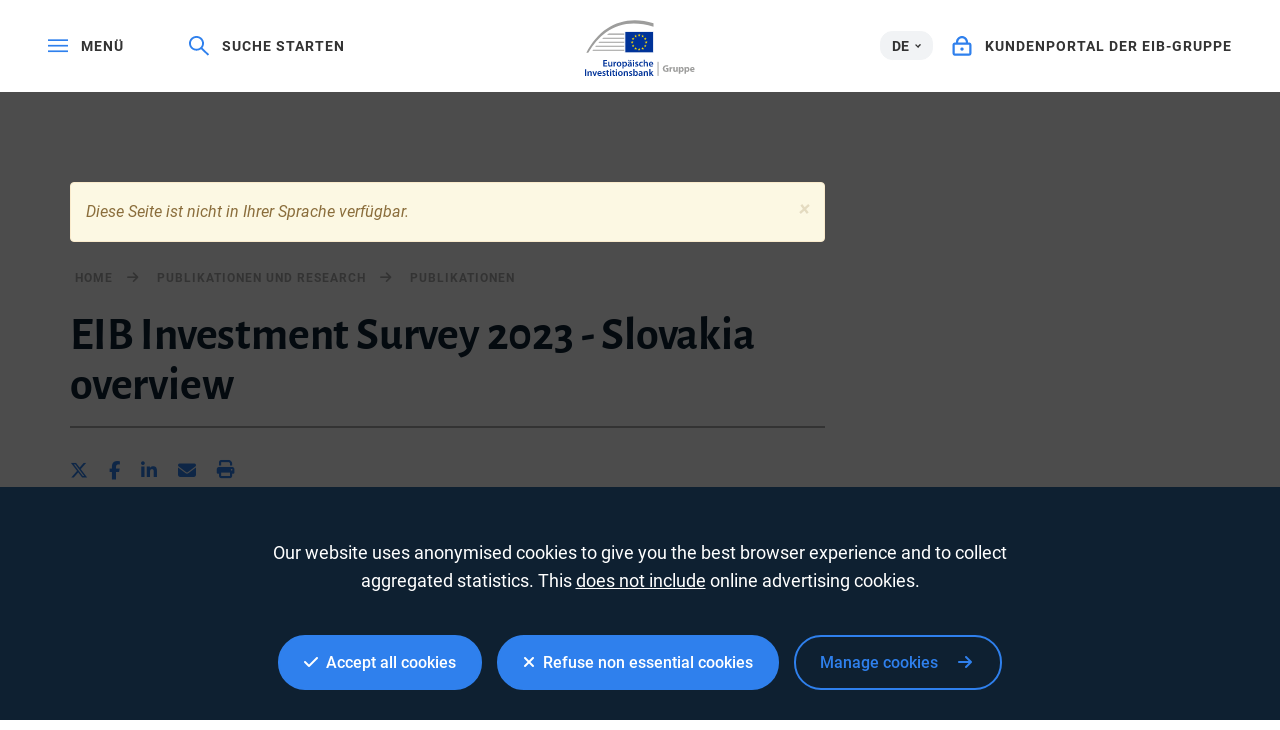

--- FILE ---
content_type: text/html; charset=utf-8
request_url: https://www.eib.org/de/publications/20230340-econ-eibis-2023-slovakia
body_size: 20215
content:
<!DOCTYPE html>
<html lang="en">
<head>
<meta name="google-site-verification" content="ej7DCzns06I5qrf4Xn5aafoQeDdFowTaWUwsWxCRIxc" />
<meta content="text/html; charset=utf-8" http-equiv="Content-Type"/>
<meta content="IE=9,10,11,edge" http-equiv="X-UA-Compatible"/>
<meta content="width=device-width, initial-scale=1.0" name="viewport"/>
<meta content="350888674962511" property="fb:pages"/>
<link rel="shortcut icon" href="/img/icons/favicons/favicon-32x32.png?v=0.1" sizes="32x32">
<link rel="shortcut icon" href="/img/icons/favicons/favicon-16x16.png?v=0.1" sizes="16x16">
<link rel="shortcut icon" href="/img/icons/favicons/android-chrome-192x192.png?v=0.1" sizes="192x192">
<link rel="shortcut icon" href="/img/icons/favicons/android-chrome-512x512.png?v=0.1" sizes="512x512">
<link rel="apple-touch-icon" href="/img/icons/favicons/apple-touch-icon.png?v=0.1">
<link rel="canonical" href="https://www.eib.org/en/publications/20230340-econ-eibis-2023-slovakia" />
<title lang="en">EIB Investment Survey 2023 - Slovakia overview</title>
<meta name="description" content="This unique insight into the corporate investment in Slovakia examines companies' finance needs and the constraints they face."></meta>
<meta name="twitter:url" content="https://www.eib.org/en/publications/20230340-econ-eibis-2023-slovakia"/>
<meta name="twitter:card" content="summary_large_image"/>
<meta name="twitter:site" content="@EIB"/>
<meta name="twitter:creator" content="@EIB"/>
<meta name="twitter:title" content="EIB Investment Survey 2023 - Slovakia overview"/>
<meta name="twitter:description" content="This unique insight into the corporate investment in Slovakia examines companies' finance needs and the constraints they face. The 2023 edition also provides insight into the pressing issues facing firms, such as climate change, high energy costs and the green transition. The survey, which has been administered since 2016, covers about 13 000 firms across the European Union, including a small sample of US firms."/>
<meta name="twitter:image" content="https://www.eib.org/photos/rs/2bb58a27-cc3d-45cd-a152-6eb7a4f62e71/largeprvw/image.jpg"/>
<meta property="og:url" content="https://www.eib.org/en/publications/20230340-econ-eibis-2023-slovakia"/>
<meta property="og:title" content="EIB Investment Survey 2023 - Slovakia overview"/>
<meta property="og:description" content="This unique insight into the corporate investment in Slovakia examines companies' finance needs and the constraints they face. The 2023 edition also provides insight into the pressing issues facing firms, such as climate change, high energy costs and the green transition. The survey, which has been administered since 2016, covers about 13 000 firms across the European Union, including a small sample of US firms."/>
<meta property="og:image" content="https://www.eib.org/photos/rs/2bb58a27-cc3d-45cd-a152-6eb7a4f62e71/largeprvw/image.jpg"/>
<meta property="og:site_name" content="European Investment Bank"/>
<meta property="og:type" content="article"/>
<meta property="fb:app_id" content="1214650435266588" />
<script type="application/ld+json">
{
"@context": "https://schema.org",
"@type": "Article",
"mainEntityOfPage": {
"@type": "WebPage",
"@id": "https://www.eib.org/en/publications/20230340-econ-eibis-2023-slovakia"
},
"headline": "EIB Investment Survey 2023 - Slovakia overview",
"image": [
"https://www.eib.org/photos/rs/2bb58a27-cc3d-45cd-a152-6eb7a4f62e71/largeprvw/image.jpg"
],
"datePublished": "2024-02-1 07:00",
"dateModified": "2024-02-1 07:52",
"author": {
"@type": "Person",
"name": "EIB"
},
"publisher": {
"@type": "Organization",
"name": "European Investment Bank",
"logo": {
"@type": "ImageObject",
"url": "https://www.eib.org/img/logos/logo23/eib-logo-hori-en.png"
}
},
"description": "This unique insight into the corporate investment in Slovakia examines companies' finance needs and the constraints they face."
}
</script>
<script>
window.dataLayer = window.dataLayer || [];
dataLayer.push ({
"content_title" : "EIB Investment Survey 2023 - Slovakia overview",
"content_title_en": "EIB Investment Survey 2023 - Slovakia overview"
})
</script>
<meta name="citation_title" content="EIB Investment Survey 2023 - Slovakia overview"/>
<meta name="citation_author" content="European Investment Bank"/>
<meta name="citation_author_institution" content="European Investment Bank"/>
<meta name="citation_publication_date" content="2024-02-1"/>
<meta name="citation_publisher" content="European Investment Bank"/>
<meta name="citation_doi" content="https://doi.org/10.2867/81754"/>
<meta name="citation_fulltext_world_readable" content=""/>
<meta name="citation_pdf_url" content="https://www.eib.org/files/publications/20230340_econ_eibis_2023_slovakia_en.pdf"/>
<meta name="citation_issn" content="2599-8005"/>
<meta name="citation_isbn" content="978-92-861-5688-5"/>
<meta name="citation_language" content="EN"/>
<meta name="citation_keywords" content="Economics, EIBIS"/>
<meta name="citation_abstract" content="This unique insight into the corporate investment in Slovakia examines companies' finance needs and the constraints they face."/>
<style>
menu.eib-mega-menu{display:none}img.lozad {width:100%;height:100%;object-fit:cover;object-position:center;will-change:filter;display:block;}
</style>
<link rel="stylesheet" href="https://tech.eib.org/_tools/mix/css/eib-font.css">
<link rel="stylesheet" href="https://tech.eib.org/_tools/mix/css/main/app.css">
<link rel="stylesheet" href="https://tech.eib.org/_tools/mix/font/fontawesome-pro/css/all.min.css"/>
<link rel="stylesheet" href="https://tech.eib.org/_tools/front/css/framework/bootstrap.min.css">
<link rel="stylesheet" href="https://tech.eib.org/_tools/front/css/framework/jquery-ui.min.css">
<link rel="stylesheet" href="https://tech.eib.org/_tools/front/css/framework/swiper-bundle.min.css">
<link rel="stylesheet" href="https://tech.eib.org/_tools/front/css/framework/flag-icon.min.css">
<link rel="stylesheet" href="https://tech.eib.org/_tools/front/css/framework/doddy.min.css?v=1.1">
<link rel="stylesheet" href="https://tech.eib.org/_tools/front/css/framework/layout.min.css?v=1.4">
<link rel="stylesheet" href="https://tech.eib.org/_tools/front/css/old-page/style.min.css?v=1.5">
<link rel="stylesheet" href="https://tech.eib.org/_tools/front/css/framework/typo-eib.min.css">
<link rel="stylesheet" href="https://tech.eib.org/_tools/front/css/generic/menu/menu.css?v=1.2">
<link rel="stylesheet" href="https://tech.eib.org/_tools/front/css/framework/slick.min.css">
<link rel="stylesheet" href="https://tech.eib.org/_tools/front/css/framework/modules/modules.min.css?v=1">
<link rel="stylesheet" href="https://tech.eib.org/_tools/front/css/framework/jquery.fancybox.min.css">
<link href="https://tech.eib.org/_tools/front/css/framework/rl/menu-rl-cascade.css?v=1.6" rel="stylesheet" type="text/css"/>
<link href="https://tech.eib.org/_tools/front/css/framework/rl/header.css?v=1" media="screen" rel="stylesheet" type="text/css"/>
<link href="https://tech.eib.org/_tools/front/css/framework/rl/primer/primer.css" rel="stylesheet" type="text/css"/>
<link rel="stylesheet" href="https://tech.eib.org/_tools/front/css/framework/rl/footer.css?v=0.6">
<link rel="stylesheet" href="https://tech.eib.org/_tools/front/css/old-page/bootstrap_rl.css?v=1.3">
<link rel="stylesheet" href="https://tech.eib.org/_tools/front/css/framework/rl/eib-styles_cascade.css?v=1.20">
<link rel="stylesheet" href="https://tech.eib.org/_tools/front/css/framework/flipdown/flipdown.min.css">
<link href="https://tech.eib.org/_tools/front/css/fm/all-style.css?v=2.66" media="screen" rel="stylesheet" type="text/css"/>
<link href="https://tech.eib.org/_tools/mix/css/gallery/thumbnail-gallery.css?v=1.3" media="screen" rel="stylesheet"type="text/css" />
<link href="https://tech.eib.org/_tools/front/css/fm/component/mosaic.css" media="screen" rel="stylesheet" type="text/css"/>
<link rel="stylesheet" media="print" href="https://tech.eib.org/_tools/front/css/generic/print.css?version=1.1"/>
<script charset="UTF-8" src="https://tech.eib.org/_tools/front/js/include-google.js" type="text/javascript"></script>
</head>
<body>
<header>
<!-- start menu -->
<menu class="eib-mega-menu eib-mega-menu--v2 eib-mega-menu--light menu-light">
<a class="eib-mega-menu__search eib-mega-menu__icon-link">
<svg width="20" height="20" viewbox="0 0 20 20" fill="inherit" xmlns="http://www.w3.org/2000/svg">
<path d="M19.9399 18.1499L13.4474 11.8017C14.4549 10.5282 14.9999 8.97107 14.9999 7.3333C14.9999 5.37287 14.2174 3.53465 12.8024 2.14866C11.3874 0.762663 9.50246 0 7.49997 0C5.49748 0 3.61248 0.765108 2.19749 2.14866C0.779996 3.53221 0 5.37287 0 7.3333C0 9.29129 0.782496 11.1344 2.19749 12.5179C3.61248 13.9039 5.49498 14.6666 7.49997 14.6666C9.17496 14.6666 10.765 14.1337 12.0674 13.1511L18.5599 19.4968C18.579 19.5154 18.6016 19.5302 18.6264 19.5403C18.6513 19.5504 18.678 19.5556 18.7049 19.5556C18.7318 19.5556 18.7585 19.5504 18.7834 19.5403C18.8083 19.5302 18.8309 19.5154 18.8499 19.4968L19.9399 18.4335C19.959 18.4149 19.9741 18.3928 19.9844 18.3684C19.9947 18.3441 20 18.318 20 18.2917C20 18.2654 19.9947 18.2393 19.9844 18.215C19.9741 18.1906 19.959 18.1685 19.9399 18.1499ZM11.46 11.2053C10.4 12.2393 8.99496 12.8088 7.49997 12.8088C6.00497 12.8088 4.59998 12.2393 3.53998 11.2053C2.48249 10.1688 1.89999 8.79507 1.89999 7.3333C1.89999 5.87153 2.48249 4.49531 3.53998 3.46132C4.59998 2.42732 6.00497 1.85777 7.49997 1.85777C8.99496 1.85777 10.4025 2.42488 11.46 3.46132C12.5174 4.49776 13.0999 5.87153 13.0999 7.3333C13.0999 8.79507 12.5174 10.1713 11.46 11.2053Z" fill="inherit"></path>
</svg> <span>Suche starten</span> </a>
<span class="eib-mega-menu__languages eib-select"> <span class="eib-select__label">DE</span>
<ul class="eib-select__dropdown">
<li class="eib-select__option"><a class="eib-select__link" href="?lang=en">EN</a></li>
<li class="eib-select__option"><a class="eib-select__link" href="?lang=fr">FR</a></li>
</ul> </span>
<a class="eib-mega-menu__toggle eib-mega-menu__icon-link">
<svg width="24" height="16" viewbox="0 0 24 16" fill="#fff" xmlns="http://www.w3.org/2000/svg">
<rect width="24" height="2" fill="inherit"></rect>
<rect y="6.64648" width="24" height="2" fill="inherit"></rect>
<rect y="13.2939" width="24" height="2" fill="inherit"></rect>
</svg> <span>menü</span> </a> <a href='/de/index.htm' class="eib-mega-menu__logo-horizontal default-eib" title="Europäische Investitionsbank-Gruppe">
<svg xmlns="http://www.w3.org/2000/svg" viewBox="0 0 420.33 211.1">
<defs>
<style>
.cls-1 {
fill: none;
}
.cls-1,
.cls-2,
.cls-3,
.cls-4 {
stroke-width: 0px;
}
.cls-2 {
fill: #9d9d9c;
}
.cls-3 {
fill: #ffde00;
}
.cls-4 {
fill: #039;
}
</style>
</defs>
<g id="Base">
<rect class="cls-4 flagbackground-color" x="152.54" y="43.16" width="109.24" height="80.24"></rect>
<polygon class="cls-3 star-color" points="208.11 55.21 212.29 55.21 208.92 57.84 210.23 62.01 206.87 59.44 203.51 62.01 204.84 57.84 201.44 55.21 205.61 55.21 206.87 51.15 208.11 55.21"></polygon>
<polygon class="cls-3 star-color" points="208.25 108.85 212.44 108.85 209.07 111.39 210.38 115.39 207.02 112.92 203.66 115.39 204.99 111.39 201.58 108.85 205.76 108.85 207.02 104.94 208.25 108.85"></polygon>
<polygon class="cls-3 star-color" points="221.52 105.3 225.71 105.3 222.34 107.83 223.65 111.84 220.29 109.36 216.93 111.84 218.26 107.83 214.85 105.3 219.03 105.3 220.29 101.39 221.52 105.3"></polygon>
<polygon class="cls-3 star-color" points="221.52 58.79 225.71 58.79 222.34 61.32 223.65 65.33 220.29 62.86 216.93 65.33 218.26 61.32 214.85 58.79 219.03 58.79 220.29 54.88 221.52 58.79"></polygon>
<polygon class="cls-3 star-color" points="231.37 68.64 235.56 68.64 232.18 71.17 233.49 75.18 230.14 72.71 226.78 75.18 228.11 71.17 224.7 68.64 228.87 68.64 230.14 64.73 231.37 68.64"></polygon>
<polygon class="cls-3 star-color" points="231.37 95.58 235.56 95.58 232.18 98.12 233.49 102.13 230.14 99.65 226.78 102.13 228.11 98.12 224.7 95.58 228.87 95.58 230.14 91.67 231.37 95.58"></polygon>
<polygon class="cls-3 star-color" points="235.06 81.91 239.25 81.91 235.88 84.44 237.19 88.45 233.83 85.97 230.47 88.45 231.8 84.44 228.39 81.91 232.56 81.91 233.83 78 235.06 81.91"></polygon>
<polygon class="cls-3 star-color" points="194.58 58.82 198.76 58.82 195.39 61.36 196.7 65.37 193.34 62.89 189.98 65.37 191.31 61.36 187.91 58.82 192.08 58.82 193.34 54.91 194.58 58.82"></polygon>
<polygon class="cls-3 star-color" points="185 68.67 189.19 68.67 185.82 71.2 187.12 75.21 183.77 72.74 180.41 75.21 181.73 71.2 178.33 68.67 182.51 68.67 183.77 64.76 185 68.67"></polygon>
<polygon class="cls-3 star-color" points="181.45 81.94 185.63 81.94 182.26 84.47 183.57 88.48 180.21 86.01 176.85 88.48 178.18 84.47 174.78 81.94 178.95 81.94 180.21 78.03 181.45 81.94"></polygon>
<polygon class="cls-3 star-color" points="185 95.62 189.19 95.62 185.82 98.15 187.12 102.16 183.77 99.69 180.41 102.16 181.73 98.15 178.33 95.62 182.51 95.62 183.77 91.71 185 95.62"></polygon>
<polygon class="cls-3 star-color" points="194.72 105.33 198.9 105.33 195.53 107.86 196.83 111.87 193.48 109.4 190.12 111.87 191.45 107.86 188.05 105.33 192.22 105.33 193.48 101.42 194.72 105.33"></polygon>
<rect class="cls-1" x="149.67" y="40.29" width="114.98" height="85.98"></rect>
<path class="cls-2 lines-color" d="m261.8,11.36v13.97c-26.39-8.33-51.73-12.53-75.68-12.53-38.96,0-74.42,11.08-105.37,32.92-26,18.35-48.96,44.41-68.48,77.67h-7.17C46.38,43.64,111.52,0,190.38,0c23.12,0,47.02,3.81,71.42,11.36Z"></path>
<path class="cls-2 lines-color" d="m149.67,50.83v3.89h-65.17c.57-.42,1.15-.83,1.73-1.24.76-.54,1.52-1.07,2.29-1.58.02-.02.03-.03.05-.03.61-.36,1.21-.7,1.82-1.04h59.28Z"></path>
<polygon class="cls-2 lines-color" points="70.33 66.07 149.67 66.07 149.67 69.96 66.05 69.96 70.33 66.07"></polygon>
<polygon class="cls-2 lines-color" points="54.59 81.52 149.67 81.52 149.67 85.42 51.06 85.42 54.59 81.52"></polygon>
<polygon class="cls-2 lines-color" points="41.79 96.64 149.67 96.64 149.67 100.53 38.8 100.53 41.79 96.64"></polygon>
<path class="cls-2 lines-color" d="m149.67,111.84v3.89H28.18c.85-1.31,1.71-2.61,2.58-3.89h118.91Z"></path>
<rect class="cls-2" x="277.27" y="157.42" width="3.71" height="53.31" />
</g>
<g id="DE">
<path class="cls-4 logotext-color" d="m83.89,164.36h-9.33v7.28h10.44v3.71h-14.95v-24.77h14.4v3.71h-9.88v6.39h9.33v3.67Z" />
<path class="cls-4 logotext-color" d="m104.46,169.98c0,2.13.07,3.9.15,5.37h-3.93l-.22-2.68h-.11c-.77,1.25-2.54,3.09-5.77,3.09s-6.21-1.95-6.21-7.79v-10.51h4.52v9.74c0,2.98.96,4.89,3.34,4.89,1.84,0,3.01-1.25,3.45-2.42.18-.37.26-.88.26-1.4v-10.8h4.52v12.53Z" />
<path class="cls-4 logotext-color" d="m109.35,163.22c0-2.42-.04-4.19-.15-5.77h3.89l.18,3.38h.11c.88-2.5,2.98-3.79,4.92-3.79.44,0,.7.04,1.07.11v4.23c-.4-.07-.81-.11-1.36-.11-2.13,0-3.64,1.36-4.04,3.42-.07.4-.11.88-.11,1.36v9.3h-4.52v-12.13Z" />
<path class="cls-4 logotext-color" d="m129.93,175.75c-5.03,0-8.97-3.45-8.97-9.22s3.86-9.48,9.26-9.48,8.89,3.75,8.89,9.19c0,6.58-4.63,9.52-9.15,9.52h-.04Zm.15-3.27c2.57,0,4.37-2.5,4.37-6.14,0-2.79-1.25-6.03-4.34-6.03s-4.48,3.12-4.48,6.1c0,3.45,1.73,6.06,4.41,6.06h.04Z" />
<path class="cls-4 logotext-color" d="m142.83,163.4c0-2.35-.07-4.26-.15-5.95h3.97l.22,2.76h.07c1.32-2.02,3.42-3.16,6.14-3.16,4.12,0,7.53,3.53,7.53,9.11,0,6.47-4.08,9.59-8.16,9.59-2.24,0-4.12-.96-5.03-2.39h-.07v9.26h-4.52v-19.22Zm4.52,4.45c0,.44.04.85.11,1.25.48,1.84,2.06,3.16,4,3.16,2.87,0,4.56-2.39,4.56-5.92,0-3.16-1.54-5.73-4.45-5.73-1.87,0-3.6,1.36-4.08,3.34-.07.37-.15.77-.15,1.14v2.76Z" />
<path class="cls-4 logotext-color" d="m178.21,171.04c0,1.62.07,3.2.29,4.3h-4.08l-.33-1.98h-.11c-1.07,1.4-2.94,2.39-5.29,2.39-3.6,0-5.62-2.61-5.62-5.33,0-4.48,4-6.8,10.62-6.76v-.29c0-1.18-.48-3.12-3.64-3.12-1.76,0-3.6.55-4.81,1.32l-.88-2.94c1.32-.81,3.64-1.58,6.47-1.58,5.73,0,7.39,3.64,7.39,7.57v6.43Zm-10.66-16.39c-1.29,0-2.24-1.03-2.24-2.28s.99-2.24,2.31-2.24c1.21,0,2.17.96,2.17,2.24s-.92,2.28-2.2,2.28h-.04Zm6.25,11.94c-3.2-.04-6.25.62-6.25,3.34,0,1.76,1.14,2.57,2.57,2.57,1.84,0,3.12-1.18,3.56-2.46.11-.33.11-.66.11-.99v-2.46Zm1.03-11.94c-1.25,0-2.2-1.03-2.2-2.28s.99-2.24,2.28-2.24,2.21.96,2.21,2.24-.92,2.28-2.21,2.28h-.07Z" />
<path class="cls-4 logotext-color" d="m185.23,154.88c-1.51,0-2.5-1.1-2.5-2.43,0-1.4,1.03-2.46,2.54-2.46s2.5,1.07,2.54,2.46c0,1.32-.99,2.43-2.54,2.43h-.04Zm-2.24,20.47v-17.89h4.52v17.89h-4.52Z" />
<path class="cls-4 logotext-color" d="m192.21,171.15c.99.62,2.94,1.32,4.56,1.32,1.98,0,2.87-.84,2.87-2.02s-.73-1.8-2.94-2.61c-3.49-1.18-4.92-3.09-4.92-5.22,0-3.16,2.61-5.58,6.76-5.58,1.98,0,3.71.48,4.78,1.07l-.92,3.16c-.73-.44-2.2-1.03-3.78-1.03s-2.5.81-2.5,1.91.85,1.65,3.12,2.5c3.27,1.14,4.74,2.79,4.78,5.44,0,3.27-2.54,5.62-7.28,5.62-2.17,0-4.12-.51-5.44-1.25l.92-3.31Z" />
<path class="cls-4 logotext-color" d="m220.87,174.79c-.96.44-2.83.92-5.07.92-5.58,0-9.22-3.6-9.22-9.15s3.67-9.52,9.96-9.52c1.65,0,3.34.37,4.37.81l-.81,3.42c-.73-.37-1.8-.7-3.42-.7-3.45,0-5.51,2.54-5.48,5.81,0,3.67,2.39,5.77,5.48,5.77,1.54,0,2.68-.33,3.56-.7l.62,3.34Z" />
<path class="cls-4 logotext-color" d="m224.22,149.22h4.52v10.66h.07c.55-.85,1.32-1.54,2.24-2.02.92-.51,1.98-.81,3.12-.81,3.05,0,6.25,2.02,6.25,7.75v10.55h-4.52v-10.07c0-2.57-.96-4.56-3.45-4.56-1.76,0-3.01,1.18-3.53,2.54-.15.4-.18.88-.18,1.36v10.73h-4.52v-26.12Z" />
<path class="cls-4 logotext-color" d="m248.43,167.66c.11,3.23,2.65,4.63,5.51,4.63,2.09,0,3.56-.33,4.96-.81l.66,3.09c-1.54.66-3.67,1.14-6.25,1.14-5.81,0-9.22-3.56-9.22-9.04,0-4.96,3.01-9.63,8.74-9.63s7.72,4.78,7.72,8.71c0,.84-.07,1.51-.15,1.91h-11.98Zm7.86-3.16c.04-1.65-.7-4.37-3.71-4.37-2.79,0-3.97,2.54-4.15,4.37h7.86Z" />
<path class="cls-4 logotext-color" d="m4.52,186.01v24.76H0v-24.76h4.52Z" />
<path class="cls-4 logotext-color" d="m9.74,198.21c0-2.06-.07-3.78-.15-5.33h3.93l.22,2.68h.11c.81-1.4,2.76-3.09,5.73-3.09,3.12,0,6.36,2.02,6.36,7.68v10.62h-4.52v-10.1c0-2.57-.96-4.52-3.42-4.52-1.8,0-3.05,1.29-3.53,2.65-.15.37-.22.92-.22,1.43v10.54h-4.52v-12.57Z" />
<path class="cls-4 logotext-color" d="m33.03,192.88l2.9,9.08c.51,1.58.88,3.01,1.21,4.48h.11c.33-1.47.73-2.87,1.21-4.48l2.87-9.08h4.74l-6.83,17.89h-4.45l-6.65-17.89h4.89Z" />
<path class="cls-4 logotext-color" d="m51.55,203.09c.11,3.23,2.65,4.63,5.51,4.63,2.09,0,3.56-.33,4.96-.81l.66,3.09c-1.54.66-3.67,1.14-6.25,1.14-5.81,0-9.22-3.56-9.22-9.04,0-4.96,3.01-9.63,8.74-9.63s7.72,4.78,7.72,8.71c0,.84-.07,1.51-.15,1.91h-11.98Zm7.86-3.16c.04-1.65-.7-4.37-3.71-4.37-2.79,0-3.97,2.54-4.15,4.37h7.86Z" />
<path class="cls-4 logotext-color" d="m67.13,206.58c.99.62,2.94,1.32,4.56,1.32,1.98,0,2.87-.84,2.87-2.02s-.73-1.8-2.94-2.61c-3.49-1.18-4.92-3.09-4.92-5.22,0-3.16,2.61-5.58,6.76-5.58,1.98,0,3.71.48,4.78,1.07l-.92,3.16c-.73-.44-2.2-1.03-3.78-1.03s-2.5.81-2.5,1.91.85,1.65,3.12,2.5c3.27,1.14,4.74,2.79,4.78,5.44,0,3.27-2.54,5.62-7.28,5.62-2.17,0-4.12-.51-5.44-1.25l.92-3.31Z" />
<path class="cls-4 logotext-color" d="m87.82,188.29v4.59h4.3v3.38h-4.3v7.86c0,2.21.59,3.31,2.31,3.31.81,0,1.25-.04,1.76-.18l.07,3.42c-.66.26-1.87.48-3.27.48-1.69,0-3.05-.55-3.9-1.47-.99-1.03-1.43-2.68-1.43-5.03v-8.38h-2.54v-3.38h2.54v-3.34l4.45-1.25Z" />
<path class="cls-4 logotext-color" d="m97.78,190.31c-1.51,0-2.5-1.1-2.5-2.42,0-1.4,1.03-2.46,2.54-2.46s2.5,1.07,2.54,2.46c0,1.32-.99,2.42-2.54,2.42h-.04Zm-2.24,20.47v-17.89h4.52v17.89h-4.52Z" />
<path class="cls-4 logotext-color" d="m110.12,188.29v4.59h4.3v3.38h-4.3v7.86c0,2.21.59,3.31,2.31,3.31.81,0,1.25-.04,1.76-.18l.07,3.42c-.66.26-1.87.48-3.27.48-1.69,0-3.05-.55-3.9-1.47-.99-1.03-1.43-2.68-1.43-5.03v-8.38h-2.54v-3.38h2.54v-3.34l4.45-1.25Z" />
<path class="cls-4 logotext-color" d="m120.08,190.31c-1.51,0-2.5-1.1-2.5-2.42,0-1.4,1.03-2.46,2.54-2.46s2.5,1.07,2.54,2.46c0,1.32-.99,2.42-2.54,2.42h-.04Zm-2.24,20.47v-17.89h4.52v17.89h-4.52Z" />
<path class="cls-4 logotext-color" d="m135.07,211.18c-5.03,0-8.97-3.45-8.97-9.22s3.86-9.48,9.26-9.48,8.89,3.75,8.89,9.19c0,6.58-4.63,9.52-9.15,9.52h-.04Zm.15-3.27c2.57,0,4.37-2.5,4.37-6.14,0-2.79-1.25-6.03-4.34-6.03s-4.48,3.12-4.48,6.1c0,3.45,1.73,6.06,4.41,6.06h.04Z" />
<path class="cls-4 logotext-color" d="m147.97,198.21c0-2.06-.07-3.78-.15-5.33h3.93l.22,2.68h.11c.81-1.4,2.76-3.09,5.73-3.09,3.12,0,6.36,2.02,6.36,7.68v10.62h-4.52v-10.1c0-2.57-.96-4.52-3.42-4.52-1.8,0-3.05,1.29-3.53,2.65-.15.37-.22.92-.22,1.43v10.54h-4.52v-12.57Z" />
<path class="cls-4 logotext-color" d="m168.8,206.58c.99.62,2.94,1.32,4.56,1.32,1.98,0,2.87-.84,2.87-2.02s-.73-1.8-2.94-2.61c-3.49-1.18-4.92-3.09-4.92-5.22,0-3.16,2.61-5.58,6.76-5.58,1.98,0,3.71.48,4.78,1.07l-.92,3.16c-.74-.44-2.21-1.03-3.78-1.03s-2.5.81-2.5,1.91.84,1.65,3.12,2.5c3.27,1.14,4.74,2.79,4.78,5.44,0,3.27-2.54,5.62-7.27,5.62-2.17,0-4.12-.51-5.44-1.25l.92-3.31Z" />
<path class="cls-4 logotext-color" d="m184.31,184.65h4.52v10.69h.07c1.1-1.73,3.05-2.87,5.73-2.87,4.37,0,7.5,3.64,7.46,9.08,0,6.43-4.08,9.63-8.12,9.63-2.31,0-4.37-.88-5.66-3.09h-.07l-.22,2.68h-3.86c.07-1.21.15-3.2.15-5v-21.13Zm4.52,18.74c0,.37.04.73.11,1.07.48,1.84,2.06,3.16,4,3.16,2.83,0,4.56-2.24,4.56-5.88,0-3.16-1.51-5.73-4.52-5.73-1.84,0-3.53,1.32-4.01,3.31-.07.33-.15.74-.15,1.18v2.9Z" />
<path class="cls-4 logotext-color" d="m219.7,206.47c0,1.62.07,3.2.29,4.3h-4.08l-.33-1.98h-.11c-1.07,1.4-2.94,2.39-5.29,2.39-3.6,0-5.62-2.61-5.62-5.33,0-4.48,4-6.8,10.62-6.76v-.29c0-1.18-.48-3.12-3.64-3.12-1.76,0-3.6.55-4.81,1.32l-.88-2.94c1.32-.81,3.64-1.58,6.47-1.58,5.73,0,7.39,3.64,7.39,7.57v6.43Zm-4.41-4.45c-3.2-.04-6.25.62-6.25,3.34,0,1.76,1.14,2.57,2.57,2.57,1.84,0,3.12-1.18,3.56-2.46.11-.33.11-.66.11-.99v-2.46Z" />
<path class="cls-4 logotext-color" d="m224.47,198.21c0-2.06-.07-3.78-.15-5.33h3.93l.22,2.68h.11c.81-1.4,2.76-3.09,5.73-3.09,3.12,0,6.36,2.02,6.36,7.68v10.62h-4.52v-10.1c0-2.57-.96-4.52-3.42-4.52-1.8,0-3.05,1.29-3.53,2.65-.15.37-.22.92-.22,1.43v10.54h-4.52v-12.57Z" />
<path class="cls-4 logotext-color" d="m250.01,200.74h.07c.44-.7.96-1.47,1.4-2.09l4.37-5.77h5.44l-6.65,7.31,7.57,10.58h-5.55l-5.14-7.9-1.51,1.8v6.1h-4.52v-26.12h4.52v16.09Z" />
<path class="cls-2 lines-color" d="m319.02,194.23c-1.73.59-5,1.4-8.27,1.4-4.52,0-7.79-1.14-10.07-3.31-2.24-2.17-3.49-5.4-3.49-9.04.04-8.23,6.03-12.93,14.15-12.93,3.2,0,5.66.62,6.87,1.18l-1.18,4.52c-1.36-.62-3.01-1.07-5.73-1.07-4.67,0-8.23,2.65-8.23,8.01s3.23,8.12,7.83,8.12c1.25,0,2.28-.15,2.72-.33v-5.22h-3.82v-4.37h9.22v13.04Z" />
<path class="cls-2 lines-color" d="m323.21,183.31c0-2.65-.04-4.37-.15-5.92h4.78l.22,3.34h.15c.92-2.65,3.09-3.75,4.85-3.75.51,0,.77.04,1.18.11v5.25c-.44-.07-.88-.15-1.51-.15-2.06,0-3.45,1.07-3.82,2.83-.07.37-.11.77-.11,1.25v9.08h-5.58v-12.05Z" />
<path class="cls-2 lines-color" d="m354.11,189.6c0,2.35.07,4.26.15,5.77h-4.85l-.26-2.54h-.11c-.7,1.1-2.39,2.94-5.62,2.94-3.67,0-6.32-2.28-6.32-7.83v-10.55h5.58v9.66c0,2.61.85,4.19,2.83,4.19,1.54,0,2.46-1.07,2.79-1.95.15-.33.22-.74.22-1.21v-10.69h5.58v12.2Z" />
<path class="cls-2 lines-color" d="m358.59,183.42c0-2.35-.07-4.34-.15-6.03h4.85l.26,2.5h.07c1.32-1.87,3.38-2.9,5.99-2.9,3.93,0,7.46,3.42,7.46,9.15,0,6.54-4.15,9.63-8.16,9.63-2.17,0-3.86-.88-4.67-2.06h-.07v8.93h-5.58v-19.22Zm5.58,4.23c0,.44.04.81.11,1.18.37,1.51,1.65,2.65,3.27,2.65,2.43,0,3.86-2.02,3.86-5.07,0-2.87-1.29-5.03-3.78-5.03-1.58,0-2.98,1.18-3.34,2.83-.07.29-.11.66-.11.99v2.46Z" />
<path class="cls-2 lines-color" d="m380.57,183.42c0-2.35-.07-4.34-.15-6.03h4.85l.26,2.5h.07c1.32-1.87,3.38-2.9,5.99-2.9,3.93,0,7.46,3.42,7.46,9.15,0,6.54-4.15,9.63-8.16,9.63-2.17,0-3.86-.88-4.67-2.06h-.07v8.93h-5.58v-19.22Zm5.58,4.23c0,.44.04.81.11,1.18.37,1.51,1.65,2.65,3.27,2.65,2.43,0,3.86-2.02,3.86-5.07,0-2.87-1.29-5.03-3.78-5.03-1.58,0-2.98,1.18-3.34,2.83-.07.29-.11.66-.11.99v2.46Z" />
<path class="cls-2 lines-color" d="m406.84,188.16c.18,2.31,2.46,3.42,5.07,3.42,1.91,0,3.45-.26,4.96-.77l.73,3.79c-1.84.77-4.08,1.14-6.5,1.14-6.1,0-9.59-3.53-9.59-9.15,0-4.56,2.87-9.59,9.08-9.59,5.81,0,8.01,4.52,8.01,8.96,0,.96-.11,1.8-.18,2.21h-11.57Zm6.58-3.82c0-1.36-.59-3.64-3.12-3.64-2.39,0-3.34,2.17-3.49,3.64h6.61Z" />
</g>
</svg>
</a>



<a href="https://clientconnect.eib.org" target="_blank" class="eib-mega-menu__connect eib-mega-menu__icon-link">
<svg width="17" height="18" viewbox="0 0 17 18" fill="inherit" xmlns="http://www.w3.org/2000/svg">
<path fill-rule="evenodd" clip-rule="evenodd" d="M11.9937 5.82227V5.71289C11.9937 3.59009 10.3557 2 8.49365 2C6.63159 2 4.99365 3.59009 4.99365 5.71289V5.82227H11.9937ZM13.9937 5.71289C13.9937 2.55762 11.5312 0 8.49365 0C5.45605 0 2.99365 2.55762 2.99365 5.71289V5.8667H2C0.895386 5.8667 0 6.76221 0 7.8667V15.7385C0 16.843 0.895386 17.7385 2 17.7385H14.9983C16.1029 17.7385 16.9983 16.843 16.9983 15.7385V7.8667C16.9983 6.76221 16.1029 5.8667 14.9983 5.8667H13.9937V5.71289ZM14.9983 7.8667H2V15.7385H14.9983V7.8667ZM8.49805 13.2002C9.32642 13.2002 9.99805 12.5435 9.99805 11.7334C9.99805 10.9236 9.32642 10.2668 8.49805 10.2668C7.66968 10.2668 6.99805 10.9236 6.99805 11.7334C6.99805 12.5435 7.66968 13.2002 8.49805 13.2002Z" fill="inherit"></path>
</svg> <span>Kundenportal der EIB-Gruppe</span> </a>
<div class="eib-mega-menu__menu">
<div class="eib-mega-menu__menu-top">
<a class="eib-mega-menu__toggle eib-mega-menu__toggle--close eib-mega-menu__icon-link">
<svg width="19" height="20" viewbox="0 0 19 20" fill="inherit" xmlns="http://www.w3.org/2000/svg">
<line x1="0.707107" y1="1.29289" x2="17.7071" y2="18.2929" stroke="inherit" stroke-width="2" stroke-linejoin="round"></line>
<line x1="17.7071" y1="1.70711" x2="0.707106" y2="18.7071" stroke="inherit" stroke-width="2" stroke-linejoin="round"></line>
</svg> <span>Schließen</span> </a>
<a href="https://clientconnect.eib.org" target="_blank" class="eib-mega-menu__connect eib-mega-menu__connect--mobile eib-mega-menu__icon-link">
<svg width="17" height="18" viewbox="0 0 17 18" fill="inherit" xmlns="http://www.w3.org/2000/svg">
<path fill-rule="evenodd" clip-rule="evenodd" d="M11.9937 5.82227V5.71289C11.9937 3.59009 10.3557 2 8.49365 2C6.63159 2 4.99365 3.59009 4.99365 5.71289V5.82227H11.9937ZM13.9937 5.71289C13.9937 2.55762 11.5312 0 8.49365 0C5.45605 0 2.99365 2.55762 2.99365 5.71289V5.8667H2C0.895386 5.8667 0 6.76221 0 7.8667V15.7385C0 16.843 0.895386 17.7385 2 17.7385H14.9983C16.1029 17.7385 16.9983 16.843 16.9983 15.7385V7.8667C16.9983 6.76221 16.1029 5.8667 14.9983 5.8667H13.9937V5.71289ZM14.9983 7.8667H2V15.7385H14.9983V7.8667ZM8.49805 13.2002C9.32642 13.2002 9.99805 12.5435 9.99805 11.7334C9.99805 10.9236 9.32642 10.2668 8.49805 10.2668C7.66968 10.2668 6.99805 10.9236 6.99805 11.7334C6.99805 12.5435 7.66968 13.2002 8.49805 13.2002Z" fill="inherit"></path>
</svg> <span>Kundenportal der EIB-Gruppe</span> </a>
</div>
<div class="eib-mega-menu__first">
<div class="eib-mega-menu__container">
<form class="eib-mega-menu__search-form" action="">
<span class="eib-typography__secondary-label eib-mega-menu__search-label">Suche starten</span>
<div class="eib-mega-menu__search-bar">
<input class="eib-mega-menu__search-input" type="text" placeholder="Suche starten" data-keywords="["First","Second Sentence","Third Sentence"]" />
<a class="eib-mega-menu__search-button" href="https://www.eib.org/de/search.htm">Suche starten</a>
</div>
</form>
<ul class="eib-mega-menu__list">
<div>
<li class="eib-mega-menu__item eib-mega-menu__item--has-children eib-mega-menu__item--first"> Wer wir sind
<svg width="11" height="17" viewbox="0 0 11 17" fill="none" xmlns="http://www.w3.org/2000/svg">
<path d="M0 14.8775L6.43425 8.42915L0 1.98085L1.98085 0L10.41 8.42915L1.98085 16.8583L0 14.8775Z"></path>
</svg> </li>
<div class="eib-mega-menu__second">
<div class="eib-mega-menu__container">
<span class="eib-mega-menu__back">back</span>
<ul class="eib-mega-menu__list">
<div>
<li class="eib-mega-menu__item eib-mega-menu__item--second"> <a class="eib-mega-menu__link" href="/de/about/index"> Überblick </a> </li>
</div>
<div>
<li class="eib-mega-menu__item eib-mega-menu__item--second"> <a class="eib-mega-menu__link" href="/de/projects/topics/global/index"> EIB Global </a> </li>
</div>
<div>
<li class="eib-mega-menu__item eib-mega-menu__item--second"> <a class="eib-mega-menu__link" href="/de/projects/topics/climate-action/index"> Die Klimabank </a> </li>
</div>
<div>
<li class="eib-mega-menu__item eib-mega-menu__item--has-children eib-mega-menu__item--second"> Die EIB-Gruppe im Überblick
<svg width="11" height="17" viewbox="0 0 11 17" fill="none" xmlns="http://www.w3.org/2000/svg">
<path d="M0 14.8775L6.43425 8.42915L0 1.98085L1.98085 0L10.41 8.42915L1.98085 16.8583L0 14.8775Z"></path>
</svg> </li>
<div class="eib-mega-menu__third">
<div class="eib-mega-menu__container">
<span class="eib-mega-menu__back">back</span>
<ul class="eib-mega-menu__list">
<li class="eib-mega-menu__item eib-mega-menu__item--third"> <a class="eib-mega-menu__link" href="/de/about/at-a-glance/index"> Überblick </a> </li>
<li class="eib-mega-menu__item eib-mega-menu__item--third"> <a class="eib-mega-menu__link" href="/de/about/global-cooperation/index"> Herausforderungen gemeinsam meistern </a> </li>
<li class="eib-mega-menu__item eib-mega-menu__item--third"> <a class="eib-mega-menu__link" href="/de/about/partners/index"> Partner </a> </li>
<li class="eib-mega-menu__item eib-mega-menu__item--third"> <a class="eib-mega-menu__link" href="/de/about/eu-family/index"> Die EIB – ein Mitglied der großen EU-Familie </a> </li>
</ul>
</div>
</div>
</div>
<div>
<li class="eib-mega-menu__item eib-mega-menu__item--has-children eib-mega-menu__item--second"> <a class="eib-mega-menu__link" href="/de/about/at-a-glance/eib-core-strategic-priorities"> Unsere Prioritäten </a> </li>
</div>
<div>
<li class="eib-mega-menu__item eib-mega-menu__item--has-children eib-mega-menu__item--second"> Unsere Ergebnisse
<svg width="11" height="17" viewbox="0 0 11 17" fill="none" xmlns="http://www.w3.org/2000/svg">
<path d="M0 14.8775L6.43425 8.42915L0 1.98085L1.98085 0L10.41 8.42915L1.98085 16.8583L0 14.8775Z"></path>
</svg> </li>
<div class="eib-mega-menu__third">
<div class="eib-mega-menu__container">
<span class="eib-mega-menu__back">back</span>
<ul class="eib-mega-menu__list">
<li class="eib-mega-menu__item eib-mega-menu__item--third"> <a class="eib-mega-menu__link" href="/de/about/key-figures/index"> Überblick </a> </li>
<li class="eib-mega-menu__item eib-mega-menu__item--third"> <a class="eib-mega-menu__link" href="/de/about/key-figures/eib-impacts/index"> Beitrag der EIB-Gruppe zu Beschäftigung und Wachstum </a> </li>
</ul>
</div>
</div>
</div>
<div>
<li class="eib-mega-menu__item eib-mega-menu__item--has-children eib-mega-menu__item--second"> Governance und Struktur
<svg width="11" height="17" viewbox="0 0 11 17" fill="none" xmlns="http://www.w3.org/2000/svg">
<path d="M0 14.8775L6.43425 8.42915L0 1.98085L1.98085 0L10.41 8.42915L1.98085 16.8583L0 14.8775Z"></path>
</svg> </li>
<div class="eib-mega-menu__third">
<div class="eib-mega-menu__container">
<span class="eib-mega-menu__back">back</span>
<ul class="eib-mega-menu__list">
<li class="eib-mega-menu__item eib-mega-menu__item--third"> <a class="eib-mega-menu__link" href="/de/about/governance-and-structure/index"> Überblick </a> </li>
<li class="eib-mega-menu__item eib-mega-menu__item--third"> <a class="eib-mega-menu__link" href="/de/about/governance-and-structure/shareholders/index"> Anteilseigner </a> </li>
<li class="eib-mega-menu__item eib-mega-menu__item--third"> <a class="eib-mega-menu__link" href="/de/about/governance-and-structure/statutory-bodies/index"> Satzungsmäßige Organe </a> </li>
<li class="eib-mega-menu__item eib-mega-menu__item--third"> <a class="eib-mega-menu__link" href="/de/about/governance-and-structure/control-evaluation/index"> Kontrolle und Evaluierung </a> </li>
<li class="eib-mega-menu__item eib-mega-menu__item--third"> <a class="eib-mega-menu__link" href="/de/about/governance-and-structure/organisation/index"> Organisationsstruktur </a> </li>
</ul>
</div>
</div>
</div>
<div>
<li class="eib-mega-menu__item eib-mega-menu__item--has-children eib-mega-menu__item--second"> Unternehmensverantwortung
<svg width="11" height="17" viewbox="0 0 11 17" fill="none" xmlns="http://www.w3.org/2000/svg">
<path d="M0 14.8775L6.43425 8.42915L0 1.98085L1.98085 0L10.41 8.42915L1.98085 16.8583L0 14.8775Z"></path>
</svg> </li>
<div class="eib-mega-menu__third">
<div class="eib-mega-menu__container">
<span class="eib-mega-menu__back">back</span>
<ul class="eib-mega-menu__list">
<li class="eib-mega-menu__item eib-mega-menu__item--third"> <a class="eib-mega-menu__link" href="/de/about/cr/index"> Überblick </a> </li>
<li class="eib-mega-menu__item eib-mega-menu__item--third"> <a class="eib-mega-menu__link" href="/de/about/cr/responsible-finance/index"> Finanzierung </a> </li>
<li class="eib-mega-menu__item eib-mega-menu__item--third"> <a class="eib-mega-menu__link" href="/de/about/cr/responsible-borrower/index"> Mittelbeschaffung </a> </li>
<li class="eib-mega-menu__item eib-mega-menu__item--third"> <a class="eib-mega-menu__link" href="/de/projects/topics/social-sustainability/human-rights/index"> Die EIB und die Menschenrechte </a> </li>
<li class="eib-mega-menu__item eib-mega-menu__item--third"> <a class="eib-mega-menu__link" href="/de/about/cr/internal-commitment/index"> Unser eigener Anspruch </a> </li>
<li class="eib-mega-menu__item eib-mega-menu__item--third"> <a class="eib-mega-menu__link" href="/de/about/cr/environmental-management/index"> Umweltmanagement bei der EIB </a> </li>
<li class="eib-mega-menu__item eib-mega-menu__item--third"> <a class="eib-mega-menu__link" href="/de/about/cr/sdg/index"> Beitrag der EIB-Gruppe zu den Zielen für nachhaltige Entwicklung </a> </li>
</ul>
</div>
</div>
</div>
<div>
<li class="eib-mega-menu__item eib-mega-menu__item--has-children eib-mega-menu__item--second"> Transparenz und Zugang zu Informationen
<svg width="11" height="17" viewbox="0 0 11 17" fill="none" xmlns="http://www.w3.org/2000/svg">
<path d="M0 14.8775L6.43425 8.42915L0 1.98085L1.98085 0L10.41 8.42915L1.98085 16.8583L0 14.8775Z"></path>
</svg> </li>
<div class="eib-mega-menu__third">
<div class="eib-mega-menu__container">
<span class="eib-mega-menu__back">back</span>
<ul class="eib-mega-menu__list">
<li class="eib-mega-menu__item eib-mega-menu__item--third"> <a class="eib-mega-menu__link" href="/de/about/partners/cso/access-information-transparency/index"> Überblick </a> </li>
<li class="eib-mega-menu__item eib-mega-menu__item--third"> <a class="eib-mega-menu__link" href="/de/about/partners/cso/access-information/index"> Transparenz und Informationszugang </a> </li>
<li class="eib-mega-menu__item eib-mega-menu__item--third"> <a class="eib-mega-menu__link" href="/de/about/accountability/complaints/index"> Der Beschwerdemechanismus </a> </li>
<li class="eib-mega-menu__item eib-mega-menu__item--third"> <a class="eib-mega-menu__link" href="/de/about/accountability/project-procurement-complaints/index"> Beschwerden über die Auftragsvergabe bei Projekten </a> </li>
<li class="eib-mega-menu__item eib-mega-menu__item--third"> <a class="eib-mega-menu__link" href="/de/about/accountability/anti-fraud/index"> Untersuchung von Betrug und Fehlverhalten </a> </li>
<li class="eib-mega-menu__item eib-mega-menu__item--third"> <a class="eib-mega-menu__link" href="/de/about/accountability/evaluation/index"> Evaluierung </a> </li>
<li class="eib-mega-menu__item eib-mega-menu__item--third"> <a class="eib-mega-menu__link" href="/de/about/compliance/index"> Compliance </a> </li>
<li class="eib-mega-menu__item eib-mega-menu__item--third"> <a class="eib-mega-menu__link" href="/de/about/partners/cso/consultations/index"> Befragungen der Öffentlichkeit </a> </li>
</ul>
</div>
</div>
</div>
<div>
<li class="eib-mega-menu__item eib-mega-menu__item--has-children eib-mega-menu__item--second"> <a class="eib-mega-menu__link" href="https://www.eif.org/index"> Europäischer Investitionsfonds </a> </li>
</div>
<div>
<li class="eib-mega-menu__item eib-mega-menu__item--has-children eib-mega-menu__item--second"> <a class="eib-mega-menu__link" href="/de/about/partners/eib-institute/index"> Das EIB-Institut </a> </li>
</div>
</ul>
</div>
</div>
</div>
<div>
<li class="eib-mega-menu__item eib-mega-menu__item--has-children eib-mega-menu__item--first"> Unser Angebot
<svg width="11" height="17" viewbox="0 0 11 17" fill="none" xmlns="http://www.w3.org/2000/svg">
<path d="M0 14.8775L6.43425 8.42915L0 1.98085L1.98085 0L10.41 8.42915L1.98085 16.8583L0 14.8775Z"></path>
</svg> </li>
<div class="eib-mega-menu__second">
<div class="eib-mega-menu__container">
<span class="eib-mega-menu__back">back</span>
<ul class="eib-mega-menu__list">
<div>
<li class="eib-mega-menu__item eib-mega-menu__item--second"> <a class="eib-mega-menu__link" href="/de/products/index"> Überblick </a> </li>
</div>
<div>
<li class="eib-mega-menu__item eib-mega-menu__item--has-children eib-mega-menu__item--second"> Darlehen
<svg width="11" height="17" viewbox="0 0 11 17" fill="none" xmlns="http://www.w3.org/2000/svg">
<path d="M0 14.8775L6.43425 8.42915L0 1.98085L1.98085 0L10.41 8.42915L1.98085 16.8583L0 14.8775Z"></path>
</svg> </li>
<div class="eib-mega-menu__third">
<div class="eib-mega-menu__container">
<span class="eib-mega-menu__back">back</span>
<ul class="eib-mega-menu__list">
<li class="eib-mega-menu__item eib-mega-menu__item--third"> <a class="eib-mega-menu__link" href="/de/products/loans/index"> Überblick </a> </li>
<li class="eib-mega-menu__item eib-mega-menu__item--third"> <a class="eib-mega-menu__link" href="/de/products/loans/public-sector/index"> Darlehen für den öffentlichen Sektor </a> </li>
<li class="eib-mega-menu__item eib-mega-menu__item--third"> <a class="eib-mega-menu__link" href="/de/products/loans/framework-public-sector/index"> Rahmendarlehen für den öffentlichen Sektor </a> </li>
<li class="eib-mega-menu__item eib-mega-menu__item--third"> <a class="eib-mega-menu__link" href="/de/products/loans/private-sector/index"> Darlehen für den privaten Sektor </a> </li>
<li class="eib-mega-menu__item eib-mega-menu__item--third"> <a class="eib-mega-menu__link" href="/de/products/loans/sme-mid-caps/index"> Durchleitungsdarlehen für KMU, Midcap-Unternehmen und andere Prioritäten </a> </li>
<li class="eib-mega-menu__item eib-mega-menu__item--third"> <a class="eib-mega-menu__link" href="/de/products/loans/microfinance/index"> Mikrofinanz </a> </li>
</ul>
</div>
</div>
</div>
<div>
<li class="eib-mega-menu__item eib-mega-menu__item--has-children eib-mega-menu__item--second"> Eigenkapital
<svg width="11" height="17" viewbox="0 0 11 17" fill="none" xmlns="http://www.w3.org/2000/svg">
<path d="M0 14.8775L6.43425 8.42915L0 1.98085L1.98085 0L10.41 8.42915L1.98085 16.8583L0 14.8775Z"></path>
</svg> </li>
<div class="eib-mega-menu__third">
<div class="eib-mega-menu__container">
<span class="eib-mega-menu__back">back</span>
<ul class="eib-mega-menu__list">
<li class="eib-mega-menu__item eib-mega-menu__item--third"> <a class="eib-mega-menu__link" href="/de/products/equity/index"> Überblick </a> </li>
<li class="eib-mega-menu__item eib-mega-menu__item--third"> <a class="eib-mega-menu__link" href="/de/products/equity/venture-debt/index"> Venture Debt </a> </li>
<li class="eib-mega-menu__item eib-mega-menu__item--third"> <a class="eib-mega-menu__link" href="/de/products/equity/coinvestment-facilities/index"> Eigenkapital-Ko-Investitionen </a> </li>
<li class="eib-mega-menu__item eib-mega-menu__item--third"> <a class="eib-mega-menu__link" href="/de/products/equity/investment-funds/index"> Beteiligungsfonds </a> </li>
<li class="eib-mega-menu__item eib-mega-menu__item--third"> <a class="eib-mega-menu__link" href="https://www.eif.org/flagship-initiatives/european-tech-champions-initiative/overview"> European Tech Champions Initiative </a> </li>
</ul>
</div>
</div>
</div>
<div>
<li class="eib-mega-menu__item eib-mega-menu__item--has-children eib-mega-menu__item--second"> Garantien
<svg width="11" height="17" viewbox="0 0 11 17" fill="none" xmlns="http://www.w3.org/2000/svg">
<path d="M0 14.8775L6.43425 8.42915L0 1.98085L1.98085 0L10.41 8.42915L1.98085 16.8583L0 14.8775Z"></path>
</svg> </li>
<div class="eib-mega-menu__third">
<div class="eib-mega-menu__container">
<span class="eib-mega-menu__back">back</span>
<ul class="eib-mega-menu__list">
<li class="eib-mega-menu__item eib-mega-menu__item--third"> <a class="eib-mega-menu__link" href="/de/products/guarantees/index"> Überblick </a> </li>
<li class="eib-mega-menu__item eib-mega-menu__item--third"> <a class="eib-mega-menu__link" href="/de/products/guarantees/credit-enhancement/index"> Bonitätsverbesserung bei Projektfinanzierungen </a> </li>
<li class="eib-mega-menu__item eib-mega-menu__item--third"> <a class="eib-mega-menu__link" href="/de/products/guarantees/sme-mid-cap-guarantees/index"> Garantien zur Förderung von KMU, Midcap-Unternehmen und anderen Zielen </a> </li>
</ul>
</div>
</div>
</div>
<div>
<li class="eib-mega-menu__item eib-mega-menu__item--has-children eib-mega-menu__item--second"> <a class="eib-mega-menu__link" href="/de/products/advisory-services/index"> Beratung </a> </li>
</div>
<div>
<li class="eib-mega-menu__item eib-mega-menu__item--has-children eib-mega-menu__item--second"> Mandate und Partnerschaften
<svg width="11" height="17" viewbox="0 0 11 17" fill="none" xmlns="http://www.w3.org/2000/svg">
<path d="M0 14.8775L6.43425 8.42915L0 1.98085L1.98085 0L10.41 8.42915L1.98085 16.8583L0 14.8775Z"></path>
</svg> </li>
<div class="eib-mega-menu__third">
<div class="eib-mega-menu__container">
<span class="eib-mega-menu__back">back</span>
<ul class="eib-mega-menu__list">
<li class="eib-mega-menu__item eib-mega-menu__item--third"> <a class="eib-mega-menu__link" href="/de/products/mandates-partnerships/index"> Überblick </a> </li>
<li class="eib-mega-menu__item eib-mega-menu__item--third"> <a class="eib-mega-menu__link" href="/de/products/mandates-partnerships/investeu/index"> InvestEU </a> </li>
<li class="eib-mega-menu__item eib-mega-menu__item--third"> <a class="eib-mega-menu__link" href="/de/products/mandates-partnerships/rrf/index"> Aufbau- und Resilienzfazilität </a> </li>
<li class="eib-mega-menu__item eib-mega-menu__item--third"> <a class="eib-mega-menu__link" href="/de/products/mandates-partnerships/shared-management-funds/index"> Finanzierungsinstrumente und Fonds mit geteilter Mittelverwaltung </a> </li>
<li class="eib-mega-menu__item eib-mega-menu__item--third"> <a class="eib-mega-menu__link" href="/de/products/mandates-partnerships/ndici/index"> NDICI/Europa in der Welt </a> </li>
<li class="eib-mega-menu__item eib-mega-menu__item--third"> <a class="eib-mega-menu__link" href="/de/products/mandates-partnerships/donor-partnerships/index"> Geberpartnerschaften der EIB </a> </li>
<li class="eib-mega-menu__item eib-mega-menu__item--third"> <a class="eib-mega-menu__link" href="https://www.eib.org/en/products/mandates-partnerships/index.htm#mandates"> Mandate und Partnerschaften </a> </li>
<li class="eib-mega-menu__item eib-mega-menu__item--third"> <a class="eib-mega-menu__link" href="/de/products/egf/index"> Der Europäische Garantiefonds </a> </li>
<li class="eib-mega-menu__item eib-mega-menu__item--third"> <a class="eib-mega-menu__link" href="/de/products/mandates-partnerships/efsi/index"> Der EFSI und sein Erbe </a> </li>
<li class="eib-mega-menu__item eib-mega-menu__item--third"> <a class="eib-mega-menu__link" href="/de/products/mandates-partnerships/eu-blending-facilities/index"> EU-Kombinationsinstrumente </a> </li>
<li class="eib-mega-menu__item eib-mega-menu__item--third"> <a class="eib-mega-menu__link" href="/de/products/mandates-partnerships/eu-trade-competitiveness-programme/index"> Das EU-Programm für Handel und Wettbewerbsfähigkeit in Ägypten, Jordanien, Marokko und Tunesien </a> </li>
</ul>
</div>
</div>
</div>
<div>
<li class="eib-mega-menu__item eib-mega-menu__item--has-children eib-mega-menu__item--second"> One-Stop-Shop
<svg width="11" height="17" viewbox="0 0 11 17" fill="none" xmlns="http://www.w3.org/2000/svg">
<path d="M0 14.8775L6.43425 8.42915L0 1.98085L1.98085 0L10.41 8.42915L1.98085 16.8583L0 14.8775Z"></path>
</svg> </li>
<div class="eib-mega-menu__third">
<div class="eib-mega-menu__container">
<span class="eib-mega-menu__back">back</span>
<ul class="eib-mega-menu__list">
<li class="eib-mega-menu__item eib-mega-menu__item--third"> <a class="eib-mega-menu__link" href="/de/projects/topics/sustainable-cities-regions/urban-development/affordable-and-sustainable-housing"> Wohnraum </a> </li>
<li class="eib-mega-menu__item eib-mega-menu__item--third"> <a class="eib-mega-menu__link" href="/de/projects/topics/security-defence/index"> Sicherheit und Verteidigung </a> </li>
<li class="eib-mega-menu__item eib-mega-menu__item--third"> <a class="eib-mega-menu__link" href="/de/projects/topics/innovation-digital-and-human-capital/techeu/index"> TechEU </a> </li>
</ul>
</div>
</div>
</div>
</ul>
</div>
</div>
</div>
<div>
<li class="eib-mega-menu__item eib-mega-menu__item--has-children eib-mega-menu__item--first"> Unsere Arbeit
<svg width="11" height="17" viewbox="0 0 11 17" fill="none" xmlns="http://www.w3.org/2000/svg">
<path d="M0 14.8775L6.43425 8.42915L0 1.98085L1.98085 0L10.41 8.42915L1.98085 16.8583L0 14.8775Z"></path>
</svg> </li>
<div class="eib-mega-menu__second">
<div class="eib-mega-menu__container">
<span class="eib-mega-menu__back">back</span>
<ul class="eib-mega-menu__list">
<div>
<li class="eib-mega-menu__item eib-mega-menu__item--second"> <a class="eib-mega-menu__link" href="/de/projects/index"> Überblick </a> </li>
</div>
<div>
<li class="eib-mega-menu__item eib-mega-menu__item--has-children eib-mega-menu__item--second"> Unsere Projekte
<svg width="11" height="17" viewbox="0 0 11 17" fill="none" xmlns="http://www.w3.org/2000/svg">
<path d="M0 14.8775L6.43425 8.42915L0 1.98085L1.98085 0L10.41 8.42915L1.98085 16.8583L0 14.8775Z"></path>
</svg> </li>
<div class="eib-mega-menu__third">
<div class="eib-mega-menu__container">
<span class="eib-mega-menu__back">back</span>
<ul class="eib-mega-menu__list">
<li class="eib-mega-menu__item eib-mega-menu__item--third"> <a class="eib-mega-menu__link" href="/de/projects/all/index"> Alle Projekte </a> </li>
<li class="eib-mega-menu__item eib-mega-menu__item--third"> <a class="eib-mega-menu__link" href="/de/projects/pipelines/index"> Vorgeschlagene Projekte </a> </li>
<li class="eib-mega-menu__item eib-mega-menu__item--third"> <a class="eib-mega-menu__link" href="/de/projects/loans/index"> Finanzierte Projekte </a> </li>
</ul>
</div>
</div>
</div>
<div>
<li class="eib-mega-menu__item eib-mega-menu__item--has-children eib-mega-menu__item--second"> Unsere Prioritäten
<svg width="11" height="17" viewbox="0 0 11 17" fill="none" xmlns="http://www.w3.org/2000/svg">
<path d="M0 14.8775L6.43425 8.42915L0 1.98085L1.98085 0L10.41 8.42915L1.98085 16.8583L0 14.8775Z"></path>
</svg> </li>
<div class="eib-mega-menu__third">
<div class="eib-mega-menu__container">
<span class="eib-mega-menu__back">back</span>
<ul class="eib-mega-menu__list">
<li class="eib-mega-menu__item eib-mega-menu__item--third"> <a class="eib-mega-menu__link" href="/de/about/at-a-glance/eib-core-strategic-priorities"> Unsere Arbeit </a> </li>
<li class="eib-mega-menu__item eib-mega-menu__item--third"> <a class="eib-mega-menu__link" href="/de/projects/topics/climate-action/index"> Klima und Umwelt </a> </li>
<li class="eib-mega-menu__item eib-mega-menu__item--third"> <a class="eib-mega-menu__link" href="/de/projects/topics/innovation-digital-and-human-capital/index"> Innovation, Digitalisierung und Humankapital </a> </li>
<li class="eib-mega-menu__item eib-mega-menu__item--third"> <a class="eib-mega-menu__link" href="/de/projects/topics/security-defence/index"> Sicherheit und Verteidigung </a> </li>
<li class="eib-mega-menu__item eib-mega-menu__item--third"> <a class="eib-mega-menu__link" href="/de/projects/topics/regional-development/index"> Regionalentwicklung und Kohäsion </a> </li>
<li class="eib-mega-menu__item eib-mega-menu__item--third"> <a class="eib-mega-menu__link" href="/de/projects/topics/energy-natural-resources/agriculture/index"> Landwirtschaft und Bioökonomie </a> </li>
<li class="eib-mega-menu__item eib-mega-menu__item--third"> <a class="eib-mega-menu__link" href="/de/projects/topics/sustainable-cities-regions/urban-development/affordable-and-sustainable-housing"> Soziale Infrastruktur </a> </li>
<li class="eib-mega-menu__item eib-mega-menu__item--third"> <a class="eib-mega-menu__link" href="/de/projects/topics/global/index"> EIB Weltweit </a> </li>
<li class="eib-mega-menu__item eib-mega-menu__item--third"> <a class="eib-mega-menu__link" href="/de/projects/topics/capital-markets-union/index"> Kapitalmarktunion </a> </li>
</ul>
</div>
</div>
</div>
<div>
<li class="eib-mega-menu__item eib-mega-menu__item--has-children eib-mega-menu__item--second"> Unsere regionalen Schwerpunkte
<svg width="11" height="17" viewbox="0 0 11 17" fill="none" xmlns="http://www.w3.org/2000/svg">
<path d="M0 14.8775L6.43425 8.42915L0 1.98085L1.98085 0L10.41 8.42915L1.98085 16.8583L0 14.8775Z"></path>
</svg> </li>
<div class="eib-mega-menu__third">
<div class="eib-mega-menu__container">
<span class="eib-mega-menu__back">back</span>
<ul class="eib-mega-menu__list">
<li class="eib-mega-menu__item eib-mega-menu__item--third"> <a class="eib-mega-menu__link" href="/de/projects/regions/index"> Überblick </a> </li>
<li class="eib-mega-menu__item eib-mega-menu__item--third"> <a class="eib-mega-menu__link" href="/de/projects/regions/index"> Europäische Union </a> </li>
<li class="eib-mega-menu__item eib-mega-menu__item--third"> <a class="eib-mega-menu__link" href="/de/projects/region/enlargement-countries"> Erweiterungsländer </a> </li>
<li class="eib-mega-menu__item eib-mega-menu__item--third"> <a class="eib-mega-menu__link" href="/de/projects/region/western-balkans"> Westbalkan </a> </li>
<li class="eib-mega-menu__item eib-mega-menu__item--third"> <a class="eib-mega-menu__link" href="/de/projects/region/eastern-neighbourhood"> Östliche Nachbarschaft </a> </li>
<li class="eib-mega-menu__item eib-mega-menu__item--third"> <a class="eib-mega-menu__link" href="/de/projects/region/southern-neighbourhood"> Südliche Nachbarschaft </a> </li>
<li class="eib-mega-menu__item eib-mega-menu__item--third"> <a class="eib-mega-menu__link" href="/de/projects/region/sub-saharan-africa"> Subsahara-Afrika </a> </li>
<li class="eib-mega-menu__item eib-mega-menu__item--third"> <a class="eib-mega-menu__link" href="/de/projects/region/latin-america-caribbean"> Lateinamerika und Karibik </a> </li>
<li class="eib-mega-menu__item eib-mega-menu__item--third"> <a class="eib-mega-menu__link" href="/de/projects/region/asia-pacific"> Asien und Pazifik </a> </li>
<li class="eib-mega-menu__item eib-mega-menu__item--third"> <a class="eib-mega-menu__link" href="/de/projects/region/efta"> EFTA-Länder </a> </li>
<li class="eib-mega-menu__item eib-mega-menu__item--third"> <a class="eib-mega-menu__link" href="/de/projects/country/united-kingdom"> Vereinigtes Königreich </a> </li>
</ul>
</div>
</div>
</div>
<div>
<li class="eib-mega-menu__item eib-mega-menu__item--has-children eib-mega-menu__item--second"> <a class="eib-mega-menu__link" href="/de/projects/map"> Weltkarte Finanzierungen </a> </li>
</div>
<div>
<li class="eib-mega-menu__item eib-mega-menu__item--has-children eib-mega-menu__item--second"> <a class="eib-mega-menu__link" href="/de/projects/cycle/index"> Projektzyklus </a> </li>
</div>
<div>
<li class="eib-mega-menu__item eib-mega-menu__item--has-children eib-mega-menu__item--second"> <a class="eib-mega-menu__link" href="/de/about/accountability/evaluation/index"> Evaluierung </a> </li>
</div>
</ul>
</div>
</div>
</div>
<div>
<li class="eib-mega-menu__item eib-mega-menu__item--has-children eib-mega-menu__item--first"> Mediencenter
<svg width="11" height="17" viewbox="0 0 11 17" fill="none" xmlns="http://www.w3.org/2000/svg">
<path d="M0 14.8775L6.43425 8.42915L0 1.98085L1.98085 0L10.41 8.42915L1.98085 16.8583L0 14.8775Z"></path>
</svg> </li>
<div class="eib-mega-menu__second">
<div class="eib-mega-menu__container">
<span class="eib-mega-menu__back">back</span>
<ul class="eib-mega-menu__list">
<div>
<li class="eib-mega-menu__item eib-mega-menu__item--second"> <a class="eib-mega-menu__link" href="/de/media-centre/index"> Überblick </a> </li>
</div>
<div>
<li class="eib-mega-menu__item eib-mega-menu__item--has-children eib-mega-menu__item--second"> Newsroom
<svg width="11" height="17" viewbox="0 0 11 17" fill="none" xmlns="http://www.w3.org/2000/svg">
<path d="M0 14.8775L6.43425 8.42915L0 1.98085L1.98085 0L10.41 8.42915L1.98085 16.8583L0 14.8775Z"></path>
</svg> </li>
<div class="eib-mega-menu__third">
<div class="eib-mega-menu__container">
<span class="eib-mega-menu__back">back</span>
<ul class="eib-mega-menu__list">
<li class="eib-mega-menu__item eib-mega-menu__item--third"> <a class="eib-mega-menu__link" href="/de/press/index"> Überblick </a> </li>
<li class="eib-mega-menu__item eib-mega-menu__item--third"> <a class="eib-mega-menu__link" href="/de/press/all/index"> Aktuelles </a> </li>
<li class="eib-mega-menu__item eib-mega-menu__item--third"> <a class="eib-mega-menu__link" href="/de/media-centre/contact/press"> Pressekontakte </a> </li>
</ul>
</div>
</div>
</div>
<div>
<li class="eib-mega-menu__item eib-mega-menu__item--has-children eib-mega-menu__item--second"> Storys und Essays
<svg width="11" height="17" viewbox="0 0 11 17" fill="none" xmlns="http://www.w3.org/2000/svg">
<path d="M0 14.8775L6.43425 8.42915L0 1.98085L1.98085 0L10.41 8.42915L1.98085 16.8583L0 14.8775Z"></path>
</svg> </li>
<div class="eib-mega-menu__third">
<div class="eib-mega-menu__container">
<span class="eib-mega-menu__back">back</span>
<ul class="eib-mega-menu__list">
<li class="eib-mega-menu__item eib-mega-menu__item--third"> <a class="eib-mega-menu__link" href="/de/blog/index"> Überblick </a> </li>
<li class="eib-mega-menu__item eib-mega-menu__item--third"> <a class="eib-mega-menu__link" href="/de/stories/all/index"> Storys </a> </li>
<li class="eib-mega-menu__item eib-mega-menu__item--third"> <a class="eib-mega-menu__link" href="/de/essays/index"> Essays </a> </li>
<li class="eib-mega-menu__item eib-mega-menu__item--third"> <a class="eib-mega-menu__link" href="/de/podcasts/index"> Podcasts </a> </li>
<li class="eib-mega-menu__item eib-mega-menu__item--third"> <a class="eib-mega-menu__link" href="/de/cartoons/index"> Cartoons </a> </li>
</ul>
</div>
</div>
</div>
<div>
<li class="eib-mega-menu__item eib-mega-menu__item--has-children eib-mega-menu__item--second"> <a class="eib-mega-menu__link" href="/de/videos/index"> Videosammlung </a> </li>
</div>
<div>
<li class="eib-mega-menu__item eib-mega-menu__item--has-children eib-mega-menu__item--second"> <a class="eib-mega-menu__link" href="/de/events/index"> Veranstaltungen </a> </li>
</div>
<div>
<li class="eib-mega-menu__item eib-mega-menu__item--has-children eib-mega-menu__item--second"> <a class="eib-mega-menu__link" href="/de/newsletters/index"> Newsletter </a> </li>
</div>
<div>
<li class="eib-mega-menu__item eib-mega-menu__item--has-children eib-mega-menu__item--second"> <a class="eib-mega-menu__link" href="/de/registers/index"> Öffentliches Register </a> </li>
</div>
<div>
<li class="eib-mega-menu__item eib-mega-menu__item--has-children eib-mega-menu__item--second"> EIB-Umfragen
<svg width="11" height="17" viewbox="0 0 11 17" fill="none" xmlns="http://www.w3.org/2000/svg">
<path d="M0 14.8775L6.43425 8.42915L0 1.98085L1.98085 0L10.41 8.42915L1.98085 16.8583L0 14.8775Z"></path>
</svg> </li>
<div class="eib-mega-menu__third">
<div class="eib-mega-menu__container">
<span class="eib-mega-menu__back">back</span>
<ul class="eib-mega-menu__list">
<li class="eib-mega-menu__item eib-mega-menu__item--third"> <a class="eib-mega-menu__link" href="/de/surveys/index"> Überblick </a> </li>
<li class="eib-mega-menu__item eib-mega-menu__item--third"> <a class="eib-mega-menu__link" href="/de/surveys/climate-survey/index"> EIB-Klimaumfrage </a> </li>
</ul>
</div>
</div>
</div>
<div>
<li class="eib-mega-menu__item eib-mega-menu__item--has-children eib-mega-menu__item--second"> Fotoarchiv
<svg width="11" height="17" viewbox="0 0 11 17" fill="none" xmlns="http://www.w3.org/2000/svg">
<path d="M0 14.8775L6.43425 8.42915L0 1.98085L1.98085 0L10.41 8.42915L1.98085 16.8583L0 14.8775Z"></path>
</svg> </li>
<div class="eib-mega-menu__third">
<div class="eib-mega-menu__container">
<span class="eib-mega-menu__back">back</span>
<ul class="eib-mega-menu__list">
<li class="eib-mega-menu__item eib-mega-menu__item--third"> <a class="eib-mega-menu__link" href="/de/media-centre/photos/index"> Überblick </a> </li>
</ul>
</div>
</div>
</div>
<div>
<li class="eib-mega-menu__item eib-mega-menu__item--has-children eib-mega-menu__item--second"> <a class="eib-mega-menu__link" href="/de/infographics/index"> Infografiken </a> </li>
</div>
<div>
<li class="eib-mega-menu__item eib-mega-menu__item--has-children eib-mega-menu__item--second"> <a class="eib-mega-menu__link" href="/de/about/at-a-glance/logo"> Unser Logo </a> </li>
</div>
</ul>
</div>
</div>
</div>
<div>
<li class="eib-mega-menu__item eib-mega-menu__item--has-children eib-mega-menu__item--first"> Publikationen und Research
<svg width="11" height="17" viewbox="0 0 11 17" fill="none" xmlns="http://www.w3.org/2000/svg">
<path d="M0 14.8775L6.43425 8.42915L0 1.98085L1.98085 0L10.41 8.42915L1.98085 16.8583L0 14.8775Z"></path>
</svg> </li>
<div class="eib-mega-menu__second">
<div class="eib-mega-menu__container">
<span class="eib-mega-menu__back">back</span>
<ul class="eib-mega-menu__list">
<div>
<li class="eib-mega-menu__item eib-mega-menu__item--second"> <a class="eib-mega-menu__link" href="/de/publications-research/index"> Überblick </a> </li>
</div>
<div>
<li class="eib-mega-menu__item eib-mega-menu__item--has-children eib-mega-menu__item--second"> Publikationen
<svg width="11" height="17" viewbox="0 0 11 17" fill="none" xmlns="http://www.w3.org/2000/svg">
<path d="M0 14.8775L6.43425 8.42915L0 1.98085L1.98085 0L10.41 8.42915L1.98085 16.8583L0 14.8775Z"></path>
</svg> </li>
<div class="eib-mega-menu__third">
<div class="eib-mega-menu__container">
<span class="eib-mega-menu__back">back</span>
<ul class="eib-mega-menu__list">
<li class="eib-mega-menu__item eib-mega-menu__item--third"> <a class="eib-mega-menu__link" href="/de/publications/index"> Publikationen suchen </a> </li>
</ul>
</div>
</div>
</div>
<div>
<li class="eib-mega-menu__item eib-mega-menu__item--has-children eib-mega-menu__item--second"> Unser Research
<svg width="11" height="17" viewbox="0 0 11 17" fill="none" xmlns="http://www.w3.org/2000/svg">
<path d="M0 14.8775L6.43425 8.42915L0 1.98085L1.98085 0L10.41 8.42915L1.98085 16.8583L0 14.8775Z"></path>
</svg> </li>
<div class="eib-mega-menu__third">
<div class="eib-mega-menu__container">
<span class="eib-mega-menu__back">back</span>
<ul class="eib-mega-menu__list">
<li class="eib-mega-menu__item eib-mega-menu__item--third"> <a class="eib-mega-menu__link" href="/de/publications-research/economics/index"> Überblick </a> </li>
<li class="eib-mega-menu__item eib-mega-menu__item--third"> <a class="eib-mega-menu__link" href="/de/publications-research/economics/research/index"> Volkswirtschaft </a> </li>
<li class="eib-mega-menu__item eib-mega-menu__item--third"> <a class="eib-mega-menu__link" href="/de/publications-research/economics/surveys-data/index"> Umfragen und Daten </a> </li>
<li class="eib-mega-menu__item eib-mega-menu__item--third"> <a class="eib-mega-menu__link" href="/de/publications-research/economics/impact/index"> Was die EIB bewirkt </a> </li>
<li class="eib-mega-menu__item eib-mega-menu__item--third"> <a class="eib-mega-menu__link" href="/de/stories/economics/index"> Volkswirtschaft </a> </li>
<li class="eib-mega-menu__item eib-mega-menu__item--third"> <a class="eib-mega-menu__link" href="/de/publications-research/economics/conferences-networks/index"> Fachkonferenzen und Research-Netzwerke </a> </li>
</ul>
</div>
</div>
</div>
<div>
<li class="eib-mega-menu__item eib-mega-menu__item--has-children eib-mega-menu__item--second"> <a class="eib-mega-menu__link" href="/de/publications-research/eib-open-data"> Offene Daten der EIB </a> </li>
</div>
<div>
<li class="eib-mega-menu__item eib-mega-menu__item--has-children eib-mega-menu__item--second"> <a class="eib-mega-menu__link" href="/de/publications-research/open-learning/index"> Online-Lerninhalte </a> </li>
</div>
</ul>
</div>
</div>
</div>
<div>
<li class="eib-mega-menu__item eib-mega-menu__item--has-children eib-mega-menu__item--first"> Die EIB und Sie
<svg width="11" height="17" viewbox="0 0 11 17" fill="none" xmlns="http://www.w3.org/2000/svg">
<path d="M0 14.8775L6.43425 8.42915L0 1.98085L1.98085 0L10.41 8.42915L1.98085 16.8583L0 14.8775Z"></path>
</svg> </li>
<div class="eib-mega-menu__second">
<div class="eib-mega-menu__container">
<span class="eib-mega-menu__back">back</span>
<ul class="eib-mega-menu__list">
<div>
<li class="eib-mega-menu__item eib-mega-menu__item--second"> <a class="eib-mega-menu__link" href="/de/eib-and-you/index"> Überblick </a> </li>
</div>
<div>
<li class="eib-mega-menu__item eib-mega-menu__item--second"> <a class="eib-mega-menu__link" href="/de/products/clients"> Der Weg zu einer Förderung durch die EIB </a> </li>
</div>
<div>
<li class="eib-mega-menu__item eib-mega-menu__item--has-children eib-mega-menu__item--second"> Karriere
<svg width="11" height="17" viewbox="0 0 11 17" fill="none" xmlns="http://www.w3.org/2000/svg">
<path d="M0 14.8775L6.43425 8.42915L0 1.98085L1.98085 0L10.41 8.42915L1.98085 16.8583L0 14.8775Z"></path>
</svg> </li>
<div class="eib-mega-menu__third">
<div class="eib-mega-menu__container">
<span class="eib-mega-menu__back">back</span>
<ul class="eib-mega-menu__list">
<li class="eib-mega-menu__item eib-mega-menu__item--third"> <a class="eib-mega-menu__link" href="/de/about/careers/index"> Überblick </a> </li>
<li class="eib-mega-menu__item eib-mega-menu__item--third"> <a class="eib-mega-menu__link" href="/de/about/careers/categories/index"> Teams bei der EIB </a> </li>
<li class="eib-mega-menu__item eib-mega-menu__item--third"> <a class="eib-mega-menu__link" href="/de/about/careers/diversity-equity-and-inclusion/index"> Diversität, Gleichberechtigung und Inklusion </a> </li>
<li class="eib-mega-menu__item eib-mega-menu__item--third"> <a class="eib-mega-menu__link" href="/de/about/careers/benefits/index"> Vergütung und Benefits </a> </li>
<li class="eib-mega-menu__item eib-mega-menu__item--third"> <a class="eib-mega-menu__link" href="/de/about/careers/recruitment-process/index"> Unser Einstellungsverfahren </a> </li>
</ul>
</div>
</div>
</div>
<div>
<li class="eib-mega-menu__item eib-mega-menu__item--has-children eib-mega-menu__item--second"> Investor Relations
<svg width="11" height="17" viewbox="0 0 11 17" fill="none" xmlns="http://www.w3.org/2000/svg">
<path d="M0 14.8775L6.43425 8.42915L0 1.98085L1.98085 0L10.41 8.42915L1.98085 16.8583L0 14.8775Z"></path>
</svg> </li>
<div class="eib-mega-menu__third">
<div class="eib-mega-menu__container">
<span class="eib-mega-menu__back">back</span>
<ul class="eib-mega-menu__list">
<li class="eib-mega-menu__item eib-mega-menu__item--third"> <a class="eib-mega-menu__link" href="/de/investor-relations/index"> Überblick </a> </li>
<li class="eib-mega-menu__item eib-mega-menu__item--third"> <a class="eib-mega-menu__link" href="/de/investor-relations/products/index"> Wie sich die Bank refinanziert </a> </li>
<li class="eib-mega-menu__item eib-mega-menu__item--third"> <a class="eib-mega-menu__link" href="/de/investor-relations/sustainable-finance/index"> Klimaschutz- und Nachhaltigkeitsanleihen </a> </li>
<li class="eib-mega-menu__item eib-mega-menu__item--third"> <a class="eib-mega-menu__link" href="/de/investor-relations/recentissues/index"> Neueste Emissionen </a> </li>
<li class="eib-mega-menu__item eib-mega-menu__item--third"> <a class="eib-mega-menu__link" href="/de/investor-relations/outstanding-issues/index"> Ausstehende Emissionen </a> </li>
<li class="eib-mega-menu__item eib-mega-menu__item--third"> <a class="eib-mega-menu__link" href="/de/investor-relations/press/index"> Investor Relations News </a> </li>
<li class="eib-mega-menu__item eib-mega-menu__item--third"> <a class="eib-mega-menu__link" href="/de/investor-relations/publications/index"> Investor-Relations-Publikationen </a> </li>
<li class="eib-mega-menu__item eib-mega-menu__item--third"> <a class="eib-mega-menu__link" href="/de/investor-relations/newsletter/index"> Investor Relations Newsletters </a> </li>
<li class="eib-mega-menu__item eib-mega-menu__item--third"> <a class="eib-mega-menu__link" href="/de/investor-relations/retail-faq"> Privatanlegerinnen und ‑anleger – FAQ </a> </li>
</ul>
</div>
</div>
</div>
<div>
<li class="eib-mega-menu__item eib-mega-menu__item--has-children eib-mega-menu__item--second"> <a class="eib-mega-menu__link" href="/de/about/partners/cso/index"> Im Dialog mit der Zivilgesellschaft </a> </li>
</div>
<div>
<li class="eib-mega-menu__item eib-mega-menu__item--has-children eib-mega-menu__item--second"> <a class="eib-mega-menu__link" href="/de/about/procurement/index"> Auftragsvergabe </a> </li>
</div>
<div>
<li class="eib-mega-menu__item eib-mega-menu__item--has-children eib-mega-menu__item--second"> <a class="eib-mega-menu__link" href="/de/media-centre/contact/index"> Kontakt zur EIB </a> </li>
</div>
</ul>
</div>
</div>
</div>
<div>
<li class="eib-mega-menu__item eib-mega-menu__item--has-children eib-mega-menu__item--first"> Leichte Sprache
<svg width="11" height="17" viewbox="0 0 11 17" fill="none" xmlns="http://www.w3.org/2000/svg">
<path d="M0 14.8775L6.43425 8.42915L0 1.98085L1.98085 0L10.41 8.42915L1.98085 16.8583L0 14.8775Z"></path>
</svg> </li>
<div class="eib-mega-menu__second">
<div class="eib-mega-menu__container">
<span class="eib-mega-menu__back">back</span>
<ul class="eib-mega-menu__list">
<div>
<li class="eib-mega-menu__item eib-mega-menu__item--second"> <a class="eib-mega-menu__link" href="/de/easy-to-read/eib-at-a-glance"> Die EIB im Überblick </a> </li>
</div>
<div>
<li class="eib-mega-menu__item eib-mega-menu__item--second"> <a class="eib-mega-menu__link" href="/de/easy-to-read/global"> Die EIB und Entwicklung </a> </li>
</div>
<div>
<li class="eib-mega-menu__item eib-mega-menu__item--second"> <a class="eib-mega-menu__link" href="/de/easy-to-read/climate-action"> Die EIB und das Klima </a> </li>
</div>
<div>
<li class="eib-mega-menu__item eib-mega-menu__item--second"> <a class="eib-mega-menu__link" href="/de/easy-to-read/eib-smes"> Die EIB un KMU </a> </li>
</div>
<div>
<li class="eib-mega-menu__item eib-mega-menu__item--second"> <a class="eib-mega-menu__link" href="/de/easy-to-read/eib-ukraine"> Die EIB und die Ukraine </a> </li>
</div>
</ul>
</div>
</div>
</div>
</ul>
</div>
<div class="eib-mega-menu__results">
<div class="eib-mega-menu__results-head">
<span class="eib-typography__secondary-label eib-mega-menu__search-label">Ergebnisse</span>
<br />
<span class="eib-mega-menu__results-title">Top-5-Suchergebnisse</span>
<a href="https://www.eib.org/de/search.htm" class="eib-typography__secondary-label eib-mega-menu__search-label eib-mega-menu__search-label--advanced">Alle Ergebnisse anzeigen <i class="far fa-arrow-right"></i></a>
<a href="https://www.eib.org/de/search.htm" class="eib-typography__secondary-label eib-mega-menu__search-label eib-mega-menu__search-label--advanced-static">Erweiterte Suche <i class="far fa-arrow-right"></i></a>
</div>
<div class="eib-mega-menu__results-top">
<span class="eib-mega-menu__results-title-search-keywords">Häufigste Suchbegriffe</span>
<ul class="eib-mega-menu__results-popular-queries">
</ul>
</div>
<div class="eib-mega-menu__results-page">
<span class="eib-mega-menu__results-title-search-most-visited">Meistbesuchte Seiten</span>
<ul class="eib-mega-menu__results-popular-results">
</ul>
</div>
<ul class="eib-mega-menu__results-list">
</ul>
</div>
</div>
</div>
<div class="eib-mega-menu__overlay"></div>
</menu> <!-- end menu -->
<div class="header-title container container-col-8-left publication">
<div class="header-title__wrapper ">
<div class="header_title__row ">
<div class="alert alert-warning alert-dismissible alert-language margin-top-10" role="alert">
Diese Seite ist nicht in Ihrer Sprache verfügbar.<button type="button" class="close " data-dismiss="alert" aria-label="Close"><span aria-hidden="true">×</span></button>
</div>
<div class="breadcrumb-bottom ">
<!--new breadcrumb-->
<div class="breadcrumb-wrapper">
<div class="breadcrumbs-container">
<ul class="breadcrumbs breadcrumbs-list eib-typography__secondary-label">
<li class="breadcrumbs__item breadcrumbs__home">
<a class="cursor-pointer sub-item"
href="/de/index">
Home
</a>
<span class="breadcrumbs-toggle" data-toggle="dropdown">
<i class="fa fa-arrow-right"></i>
<ul class="dropdown-menu eib-typography__secondary-label"
>
<li>
<a class="cursor-pointer"
href="/de/about/index">
Wer wir sind
</a>
</li>
<li>
<a class="cursor-pointer"
href="/de/products/index">
Unser Angebot
</a>
</li>
<li>
<a class="cursor-pointer"
href="/de/projects/index">
Unsere Arbeit
</a>
</li>
<li>
<a class="cursor-pointer"
href="/de/media-centre/index">
Mediencenter
</a>
</li>
<li>
<a class="cursor-pointer"
href="/de/publications-research/index">
Publikationen und Research
</a>
</li>
<li>
<a class="cursor-pointer"
href="/de/eib-and-you/index">
Die EIB und Sie
</a>
</li>
</ul>
</span>
</li>
<li class="breadcrumbs__item">
<a class="cursor-pointer sub-item"
href="/de/publications-research/index">
Publikationen und Research
</a>
<span class="breadcrumbs-toggle" data-toggle="dropdown">
<i class="fa fa-arrow-right"></i>
<ul class="dropdown-menu eib-typography__secondary-label"
>
<li>
<a class="cursor-pointer"
href="/de/publications/index">
Publikationen
</a>
</li>
<li>
<a class="cursor-pointer"
href="/de/publications-research/economics/index">
Unser Research
</a>
</li>
<li>
<a class="cursor-pointer"
href="/de/publications-research/eib-open-data">
Offene Daten der EIB
</a>
</li>
<li>
<a class="cursor-pointer"
href="/de/publications-research/open-learning/index">
Online-Lerninhalte
</a>
</li>
</ul>
</span>
</li>
<li class="breadcrumbs__item">
<a class="cursor-pointer "
href="/de/publications/index">
Publikationen
</a>
</li>
</ul>
</div>
</div>
</div>
<div class="border-bottom">
<h1 class=" eib-heading-3">EIB Investment Survey 2023 - Slovakia overview</h1>
</div>
<div class="banner__post-info">
<ul class="header__informations dot-black list-unstyled list-inline eib-typography__secondary-label">
<li class="banner__share">
<a class="resp-sharing-button__link "
href="https://twitter.com/intent/tweet/?url=https://www.eib.org/de/publications/20230340-econ-eibis-2023-slovakia"
rel="nofollow"
target="_blank"
aria-label="">
<div class="resp-sharing-button resp-sharing-button--twitter resp-sharing-button--small">
<div aria-hidden="true"
class="resp-sharing-button__icon resp-sharing-button__icon--solid">
<i class="fa fa-brands fa-x-twitter"></i>
</div>
</div>
</a>
<a class="resp-sharing-button__link "
href="https://facebook.com/dialog/share?app_id=1214650435266588&href=https://www.eib.org/de/publications/20230340-econ-eibis-2023-slovakia"
rel="nofollow"
target="_blank"
aria-label="">
<div class="resp-sharing-button resp-sharing-button--facebook resp-sharing-button--small">
<div aria-hidden="true"
class="resp-sharing-button__icon resp-sharing-button__icon--solid">
<i class="fab fa-facebook-f"></i>
</div>
</div>
</a>
<a class="resp-sharing-button__link "
href="https://www.linkedin.com/shareArticle?mini=true&amp;url=https://www.eib.org/de/publications/20230340-econ-eibis-2023-slovakia"
rel="nofollow"
target="_blank"
aria-label="">
<div class="resp-sharing-button resp-sharing-button--linkedin resp-sharing-button--small">
<div aria-hidden="true"
class="resp-sharing-button__icon resp-sharing-button__icon--solid">
<i class="fab fa-linkedin-in"></i>
</div>
</div>
</a>
<a class="resp-sharing-button__link "
href="mailto:?body=https://www.eib.org/de/publications/20230340-econ-eibis-2023-slovakia&subject=EIB Investment Survey 2023 - Slovakia overview"
rel="nofollow"
target="_self"
aria-label="">
<div class="resp-sharing-button resp-sharing-button--email resp-sharing-button--small">
<div aria-hidden="true"
class="resp-sharing-button__icon resp-sharing-button__icon--solid">
<i class="fas fa-envelope"></i>
</div>
</div>
</a>
<a class="resp-sharing-button__link visible-xs"
href="whatsapp://send?text=https://www.eib.org/de/publications/20230340-econ-eibis-2023-slovakia"
rel="nofollow"
target="_blank"
aria-label="">
<div class="resp-sharing-button resp-sharing-button--whatsapp resp-sharing-button--small">
<div aria-hidden="true"
class="resp-sharing-button__icon resp-sharing-button__icon--solid">
<i class="fab fa-whatsapp"></i>
</div>
</div>
</a>
</li>
<a class="resp-sharing-button__link" id="printExec" rel="nofollow" target="_self" aria-label="print">
<div class="resp-sharing-button resp-sharing-button--print resp-sharing-button--small">
<div aria-hidden="true" class="resp-sharing-button__icon resp-sharing-button__icon--solid">
<i class="fas fa-print"></i>
</div>
</div>
</a>
</ul>
</div>
</div>
</div>
</div>
</header>
<main id="content">
<article class="publication-page page-body">
<div class="post-wrapper publication-wrapper">
<div class="post-body publication-body padding-bottom-40">
<div class="post-container container publication-container">
<div class="post-row row publication-row">
<div class="post-column main-column publication-column" id="main">
<div class="post-content publication-content">
<div class="col-lg-3 col-md-3 col-sm-4 col-xs-12">
<div class="publication-content__img padding-bottom-20">
<figure>
<img class="card-publication__img display-block" src="https://www.eib.org/photos/download.do?documentId=2bb58a27-cc3d-45cd-a152-6eb7a4f62e71&binaryType=original"/>
</figure>
</div>
<div class="publication-content__meta">
<div class="publication-content__list">
<ul class="list-unstyled" style="font-size:14px">
<li>
<div class="eib-publication-information">
<h4 class="c-aside-section-title">Publication information</h4>
<p class="publ-date">1 Feb 2024</p>
<p class="publ-page-count">
30 Pages (PDF/EN)
</p>
<p class="isbn-rem">
ISBN: <span class="publ-isbn">978-92-861-5688-5</span> (PDF/EN)
</p>
<p class="doi-rem">
DOI:
<a target="_blank" href="https://doi.org/10.2867/81754">
10.2867/81754
</a>
</p>
</div>
</li>
<section id="publicationsTags" class="publications-content__meta">
<div class="">
<div class="post-tags tag-content__list eib-typography">
<h3 class="tags-label eib-section-title">Related tags</h3>
<div class="tags-value show-more--content short-content">
<ul class="tag-text__list list-unstyled list-inline">
<li>
<span class="c-button-tag">EIBIS</span>
</li>
<li>
<span class="c-button-tag">Economics</span>
</li>
<li>
<span class="c-button-tag">Slovakia</span>
</li>
</ul>
</div>
</div>
</div>
</section>
</ul>
</div>
</div>
</div>
<div class="publication-content__info col-lg-8 col-lg-offset-1 col-md-8 col-md-offset-1 col-sm-7 col-sm-offset-1 col-xs-12">
<div class="publication-content__element">
<div class="publication-download padding-top-10">
<div class="publication-buttons">
<div class="read-buttons float-left">
<ul class="list-inline">
</ul>
</div>
<div class="format__list button-list">
<a href="/files/publications/20230340_econ_eibis_2023_slovakia_en.pdf" target="_blank" class="pdf-item pdf-item pdf-only-online btn static-btn margin-right-10 display-inline-block">PDF (EN) <span class="fal fa-file-pdf padding-left-10"></span></a>
</div>
</div>
<div class="publication-download__buttons hide">
<div class="publication-download__ebook">
</div>
</div>
</div>
<div class="publication-content__text margin-top-60">
<h2 class="c-aside-section-title">Description</h2>
<!DOCTYPE html PUBLIC "-//W3C//DTD HTML 4.0 Transitional//EN" "http://www.w3.org/TR/REC-html40/loose.dtd">
<html><body><p>This unique insight into the corporate investment in Slovakia examines companies' finance needs and the constraints they face. The 2023 edition also provides insight into the pressing issues facing firms, such as climate change, high energy costs and the green transition. The survey, which has been administered since 2016, covers about 13 000 firms across the European Union, including a small sample of US firms.</p></body></html>
</div>
<div class="accordion accordion-eib accordion-collapse accordion-style-blue">
<h3 class='accordion-toggle' aria-expanded='false' aria-selected='false'>
All publications in this series <span class='fa fa-accordion-corner'></span>
</h3>
<div class="section_all-series">
<ul class="bulleted-list--blue link-list-body">
<li>
<a href="/de/publications/20250218-econ-eibis-2025-cesee">
EIB Investment Survey 2025: CESEE overview
</a>
</li>
<li>
<a href="/de/publications/20250218-econ-eibis-2025-austria">
EIB Investment Survey 2025: Austria overview
</a>
</li>
<li>
<a href="/de/publications/20250218-econ-eibis-2025-poland">
EIB Investment Survey 2025: Poland overview
</a>
</li>
<li>
<a href="/de/publications/20250218-econ-eibis-2025-romania">
EIB Investment Survey 2025: Romania overview
</a>
</li>
<li>
<a href="/de/publications/20250218-econ-eibis-2025-denmark">
EIB Investment Survey 2025: Denmark overview
</a>
</li>
<li>
<a href="/de/publications/20250218-econ-eibis-2025-greece">
EIB Investment Survey 2025: Greece overview
</a>
</li>
<li>
<a href="/de/publications/20250218-econ-eibis-2025-slovakia">
EIB Investment Survey 2025: Slovakia overview
</a>
</li>
<li>
<a href="/de/publications/20250218-econ-eibis-2025-belgium">
EIB Investment Survey 2025: Belgium overview
</a>
</li>
<li>
<a href="/de/publications/20250218-econ-eibis-2025-netherlands">
EIB Investment Survey 2025: Netherlands overview
</a>
</li>
<li>
<a href="/de/publications/20250218-econ-eibis-2025-sweden">
EIB Investment Survey 2025: Sweden overview
</a>
</li>
<li>
<a href="/de/publications/20250218-econ-eibis-2025-estonia">
EIB Investment Survey 2025: Estonia overview
</a>
</li>
<li>
<a href="/de/publications/20250218-econ-eibis-2025-czech-republic">
EIB Investment Survey 2025: Czechia overview
</a>
</li>
<li>
<a href="/de/publications/20250218-econ-eibis-2025-luxembourg">
EIB Investment Survey 2025: Luxembourg overview
</a>
</li>
<li>
<a href="/de/publications/20250218-econ-eibis-2025-usa">
EIB Investment Survey 2025: United States overview
</a>
</li>
<li>
<a href="/de/publications/20250218-econ-eibis-2025-lithuania">
EIB Investment Survey 2025: Lithuania overview
</a>
</li>
<li>
<a href="/de/publications/20250218-econ-eibis-2025-ireland">
EIB Investment Survey 2025: Ireland overview
</a>
</li>
<li>
<a href="/de/publications/20250218-econ-eibis-2025-italy">
EIB Investment Survey 2025: Italy overview
</a>
</li>
<li>
<a href="/de/publications/20250218-econ-eibis-2025-germany">
EIB Investment Survey 2025: Germany overview
</a>
</li>
<li>
<a href="/de/publications/20250218-econ-eibis-2025-portugal">
EIB Investment Survey 2025: Portugal overview
</a>
</li>
<li>
<a href="/de/publications/20250218-econ-eibis-2025-hungary">
EIB Investment Survey 2025: Hungary overview
</a>
</li>
<li>
<a href="/de/publications/20250218-econ-eibis-2025-finland">
EIB Investment Survey 2025: Finland overview
</a>
</li>
<li>
<a href="/de/publications/20250218-econ-eibis-2025-slovenia">
EIB Investment Survey 2025: Slovenia overview
</a>
</li>
<li>
<a href="/de/publications/20250218-econ-eibis-2025-malta">
EIB Investment Survey 2025: Malta overview
</a>
</li>
<li>
<a href="/de/publications/20250218-econ-eibis-2025-spain">
EIB Investment Survey 2025: Spain overview
</a>
</li>
<li>
<a href="/de/publications/20250218-econ-eibis-2025-cyprus">
EIB Investment Survey 2025: Cyprus overview
</a>
</li>
<li>
<a href="/de/publications/20250218-econ-eibis-2025-france">
EIB Investment Survey 2025: France overview
</a>
</li>
<li>
<a href="/de/publications/20250218-econ-eibis-2025-bulgaria">
EIB Investment Survey 2025: Bulgaria overview
</a>
</li>
<li>
<a href="/de/publications/20250218-econ-eibis-2025-latvia">
EIB Investment Survey 2025: Latvia overview
</a>
</li>
<li>
<a href="/de/publications/20250218-econ-eibis-2025-croatia">
EIB Investment Survey 2025: Croatia overview
</a>
</li>
<li>
<a href="/de/publications/20250216-econ-eibis-2025-eu">
EIB Investment Survey 2025
</a>
</li>
<li>
<a href="/de/publications/20240238-econ-eibis-2024-belgium">
EIB Investment Survey 2024: Belgium overview
</a>
</li>
<li>
<a href="/de/publications/20240238-econ-eibis-2024-finland">
EIB Investment Survey 2024: Finland overview
</a>
</li>
<li>
<a href="/de/publications/20240238-econ-eibis-2024-france">
EIB Investment Survey 2024: France overview
</a>
</li>
<li>
<a href="/de/publications/20240238-econ-eibis-2024-slovakia">
EIB Investment Survey 2024: Slovakia overview
</a>
</li>
<li>
<a href="/de/publications/20240238-econ-eibis-2024-cyprus">
EIB Investment Survey 2024: Cyprus overview
</a>
</li>
<li>
<a href="/de/publications/20240238-econ-eibis-2024-denmark">
EIB Investment Survey 2024: Denmark overview
</a>
</li>
<li>
<a href="/de/publications/20240238-econ-eibis-2024-malta">
EIB Investment Survey 2024: Malta overview
</a>
</li>
<li>
<a href="/de/publications/20240238-econ-eibis-2024-romania">
EIB Investment Survey 2024: Romania overview
</a>
</li>
<li>
<a href="/de/publications/20240238-econ-eibis-2024-slovenia">
EIB Investment Survey 2024: Slovenia overview
</a>
</li>
<li>
<a href="/de/publications/20240238-econ-eibis-2024-spain">
EIB Investment Survey 2024: Spain overview
</a>
</li>
<li>
<a href="/de/publications/20240238-econ-eibis-2024-usa">
EIB Investment Survey 2024: United States overview
</a>
</li>
<li>
<a href="/de/publications/20240238-econ-eibis-2024-bulgaria">
EIB Investment Survey 2024: Bulgaria overview
</a>
</li>
<li>
<a href="/de/publications/20240238-econ-eibis-2024-greece">
EIB Investment Survey 2024: Greece overview
</a>
</li>
<li>
<a href="/de/publications/20240238-econ-eibis-2024-hungary">
EIB Investment Survey 2024: Hungary overview
</a>
</li>
<li>
<a href="/de/publications/20240238-econ-eibis-2024-germany">
EIB Investment Survey 2024: Germany overview
</a>
</li>
<li>
<a href="/de/publications/20240238-econ-eibis-2024-lithuania">
EIB Investment Survey 2024: Lithuania overview
</a>
</li>
<li>
<a href="/de/publications/20240238-econ-eibis-2024-portugal">
EIB Investment Survey 2024: Portugal overview
</a>
</li>
<li>
<a href="/de/publications/20240238-econ-eibis-2024-netherlands">
EIB Investment Survey 2024: The Netherlands overview
</a>
</li>
<li>
<a href="/de/publications/20240238-econ-eibis-2024-croatia">
EIB Investment Survey 2024: Croatia overview
</a>
</li>
<li>
<a href="/de/publications/20240238-econ-eibis-2024-estonia">
EIB Investment Survey 2024: Estonia overview
</a>
</li>
<li>
<a href="/de/publications/20240238-econ-eibis-2024-sweden">
EIB Investment Survey 2024: Sweden overview
</a>
</li>
<li>
<a href="/de/publications/20240238-econ-eibis-2024-italy">
EIB Investment Survey 2024: Italy overview
</a>
</li>
<li>
<a href="/de/publications/20240238-econ-eibis-2024-poland">
EIB Investment Survey 2024: Poland overview
</a>
</li>
<li>
<a href="/de/publications/20240238-econ-eibis-2024-austria">
EIB Investment Survey 2024: Austria overview
</a>
</li>
<li>
<a href="/de/publications/20240238-econ-eibis-2024-czechia">
EIB Investment Survey 2024: Czechia overview
</a>
</li>
<li>
<a href="/de/publications/20240238-econ-eibis-2024-ireland">
EIB Investment Survey 2024: Ireland overview
</a>
</li>
<li>
<a href="/de/publications/20240238-econ-eibis-2024-latvia">
EIB Investment Survey 2024: Latvia overview
</a>
</li>
<li>
<a href="/de/publications/20240238-econ-eibis-2024-luxembourg">
EIB Investment Survey 2024: Luxembourg overview
</a>
</li>
<li>
<a href="/de/publications/20240238-econ-eibis-2024-eu">
EIB Investment Survey 2024 - European Union overview
</a>
</li>
<li>
<a href="/de/publications/20230340-econ-eibis-2023-denmark">
EIB Investment Survey 2023 - Denmark overview
</a>
</li>
<li>
<a href="/de/publications/20230340-econ-eibis-2023-croatia">
EIB Investment Survey 2023 - Croatia overview
</a>
</li>
<li>
<a href="/de/publications/20230340-econ-eibis-2023-greece">
EIB Investment Survey 2023 - Greece overview
</a>
</li>
<li>
<a href="/de/publications/20230340-econ-eibis-2023-malta">
EIB Investment Survey 2023 - Malta overview
</a>
</li>
<li>
<a href="/de/publications/20230340-econ-eibis-2023-united-states">
EIB Investment Survey 2023 - United States overview
</a>
</li>
<li>
<a href="/de/publications/20230340-econ-eibis-2023-sweden">
EIB Investment Survey 2023 - Sweden overview
</a>
</li>
<li>
<a href="/de/publications/20230340-econ-eibis-2023-hungary">
EIB Investment Survey 2023 - Hungary overview
</a>
</li>
<li>
<a href="/de/publications/20230340-econ-eibis-2023-poland">
EIB Investment Survey 2023 - Poland overview
</a>
</li>
<li>
<a href="/de/publications/20230340-econ-eibis-2023-latvia">
EIB Investment Survey 2023 - Latvia overview
</a>
</li>
<li>
<a href="/de/publications/20230340-econ-eibis-2023-lithuania">
EIB Investment Survey 2023 - Lithuania overview
</a>
</li>
<li>
<a href="/de/publications/20230340-econ-eibis-2023-slovenia">
EIB Investment Survey 2023 - Slovenia overview
</a>
</li>
<li>
<a href="/de/publications/20230340-econ-eibis-2023-romania">
EIB Investment Survey 2023 - Romania overview
</a>
</li>
<li>
<a href="/de/publications/20230340-econ-eibis-2023-czech-republic">
EIB Investment Survey 2023 - Czech Republic overview
</a>
</li>
<li>
<a href="/de/publications/20230340-econ-eibis-2023-estonia">
EIB Investment Survey 2023 - Estonia overview
</a>
</li>
<li>
<a href="/de/publications/20230340-econ-eibis-2023-bulgaria">
EIB Investment Survey 2023 - Bulgaria overview
</a>
</li>
<li>
<a href="/de/publications/20230340-econ-eibis-2023-finland">
EIB Investment Survey 2023 - Finland overview
</a>
</li>
<li>
<a href="/de/publications/20230340-econ-eibis-2023-cyprus">
EIB Investment Survey 2023 - Cyprus overview
</a>
</li>
<li>
<a href="/de/publications/20230340-econ-eibis-2023-portugal">
EIB Investment Survey 2023 - Portugal overview
</a>
</li>
<li>
<a href="/de/publications/20230340-econ-eibis-2023-austria">
EIB Investment Survey 2023 - Austria overview
</a>
</li>
<li>
<a href="/de/publications/20230340-econ-eibis-2023-ireland">
EIB Investment Survey 2023 - Ireland overview
</a>
</li>
<li>
<a href="/de/publications/20230340-econ-eibis-2023-spain">
EIB Investment Survey 2023 - Spain overview
</a>
</li>
<li>
<a href="/de/publications/20230340-econ-eibis-2023-france">
EIB Investment Survey 2023 - France overview
</a>
</li>
<li>
<a href="/de/publications/20230340-econ-eibis-2023-italy">
EIB Investment Survey 2023 - Italy overview
</a>
</li>
<li>
<a href="/de/publications/20230340-econ-eibis-2023-belgium">
EIB Investment Survey 2023 - Belgium overview
</a>
</li>
<li>
<a href="/de/publications/20230340-econ-eibis-2023-luxembourg">
EIB Investment Survey 2023 - Luxembourg overview
</a>
</li>
<li>
<a href="/de/publications/20230340-econ-eibis-2023-netherlands">
EIB Investment Survey 2023 - Netherlands overview
</a>
</li>
<li>
<a href="/de/publications/20230340-econ-eibis-2023-germany">
EIB Investment Survey 2023 - Germany overview
</a>
</li>
<li>
<a href="/de/publications/20230340-econ-eibis-2023-cesee">
EIB Investment Survey 2023 - CESEE overview
</a>
</li>
<li>
<a href="/de/publications/eib-investment-survey-2024-cesee-overview">
EIB Investment Survey 2024: CESEE overview
</a>
</li>
<li>
<a href="/de/publications/20230285-econ-eibis-2023-eu">
EIB Investment Survey - European Union Overview
</a>
</li>
<li>
<a href="/de/publications/20230043-eib-municipalities-survey-2022">
The state of local infrastructure investment in Europe - EIB Municipalities Survey 2022-2023
</a>
</li>
<li>
<a href="/de/publications/20230114-what-drives-firms-investment-in-climate-change">
What drives firms' investment in climate action? Evidence from the 2022-2023 EIB Investment Survey
</a>
</li>
<li>
<a href="/de/publications/20230112-digitalisation-in-europe-2022-2023">
Digitalisation in Europe 2022-2023: Evidence from the EIB Investment Survey
</a>
</li>
<li>
<a href="/de/publications/20220266-econ-eibis-2022-croatia">
EIB Investment Survey 2022 - Croatia overview
</a>
</li>
<li>
<a href="/de/publications/20220266-econ-eibis-2022-czech-republic">
EIB Investment Survey 2022 - Czech Republic overview
</a>
</li>
<li>
<a href="/de/publications/20220266-econ-eibis-2022-spain">
EIB Investment Survey 2022 - Spain overview
</a>
</li>
<li>
<a href="/de/publications/20220266-econ-eibis-2022-bulgaria">
EIB Investment Survey 2022 - Bulgaria overview
</a>
</li>
<li>
<a href="/de/publications/20220266-econ-eibis-2022-latvia">
EIB Investment Survey 2022 - Latvia overview
</a>
</li>
<li>
<a href="/de/publications/20220266-econ-eibis-2022-usa">
EIB Investment Survey 2022 - USA overview
</a>
</li>
<li>
<a href="/de/publications/20220266-econ-eibis-2022-denmark">
EIB Investment Survey 2022 - Denmark overview
</a>
</li>
<li>
<a href="/de/publications/20220266-econ-eibis-2022-romania">
EIB Investment Survey 2022 - Romania overview
</a>
</li>
<li>
<a href="/de/publications/20220266-econ-eibis-2022-finland">
EIB Investment Survey 2022 - Finland overview
</a>
</li>
<li>
<a href="/de/publications/20220266-econ-eibis-2022-luxembourg">
EIB Investment Survey 2022 - Luxembourg overview
</a>
</li>
<li>
<a href="/de/publications/20220266-econ-eibis-2022-poland">
EIB Investment Survey 2022 - Poland overview
</a>
</li>
<li>
<a href="/de/publications/20220266-econ-eibis-2022-hungary">
EIB Investment Survey 2022 - Hungary overview
</a>
</li>
<li>
<a href="/de/publications/20220266-econ-eibis-2022-greece">
EIB Investment Survey 2022 - Greece overview
</a>
</li>
<li>
<a href="/de/publications/20220266-econ-eibis-2022-austria">
EIB Investment Survey 2022 - Austria overview
</a>
</li>
<li>
<a href="/de/publications/20220266-econ-eibis-2022-malta">
EIB Investment Survey 2022 - Malta overview
</a>
</li>
<li>
<a href="/de/publications/20220266-econ-eibis-2022-lithuania">
EIB Investment Survey 2022 - Lithuania overview
</a>
</li>
<li>
<a href="/de/publications/20220266-econ-eibis-2022-cyprus">
EIB Investment Survey 2022 - Cyprus overview
</a>
</li>
<li>
<a href="/de/publications/20220266-econ-eibis-2022-ireland">
EIB Investment Survey 2022 - Ireland overview
</a>
</li>
<li>
<a href="/de/publications/20220266-econ-eibis-2022-slovenia">
EIB Investment Survey 2022 - Slovenia overview
</a>
</li>
<li>
<a href="/de/publications/20220266-econ-eibis-2022-sweden">
EIB Investment Survey 2022 - Sweden overview
</a>
</li>
<li>
<a href="/de/publications/20220266-econ-eibis-2022-belgium">
EIB Investment Survey 2022 - Belgium overview
</a>
</li>
<li>
<a href="/de/publications/20220266-econ-eibis-2022-netherlands">
EIB Investment Survey 2022 - Netherlands overview
</a>
</li>
<li>
<a href="/de/publications/20220266-econ-eibis-2022-slovakia">
EIB Investment Survey 2022 - Slovakia overview
</a>
</li>
<li>
<a href="/de/publications/20220266-econ-eibis-2022-estonia">
EIB Investment Survey 2022 - Estonia overview
</a>
</li>
<li>
<a href="/de/publications/20220266-econ-eibis-2022-portugal">
EIB Investment Survey 2022 - Portugal overview
</a>
</li>
<li>
<a href="/de/publications/20220265-econ-eibis-2022-cesee">
EIB Investment Survey 2022 - CESEE overview
</a>
</li>
<li>
<a href="/de/publications/regional-cohesion-in-europe-2021-2022">
Regional Cohesion in Europe 2021-2022
</a>
</li>
<li>
<a href="/de/publications/what-drives-firms-investment-in-climate-change">
What drives firms' investment in climate action?
</a>
</li>
<li>
<a href="/de/publications/digitalisation-in-europe-2021-2022">
Digitalisation in Europe 2021-2022
</a>
</li>
<li>
<a href="/de/publications/econ-eibis-2021-usa">
EIB Investment Survey 2021 - USA overview
</a>
</li>
<li>
<a href="/de/publications/econ-eibis-2021-uk">
EIB Investment Survey 2021 - United Kingdom overview
</a>
</li>
<li>
<a href="/de/publications/econ-eibis-2021-slovakia">
EIB Investment Survey 2021 - Slovakia overview
</a>
</li>
<li>
<a href="/de/publications/econ-eibis-2021-portugal">
EIB Investment Survey 2021 - Portugal overview
</a>
</li>
<li>
<a href="/de/publications/econ-eibis-2021-denmark">
EIB Investment Survey 2021 - Denmark overview
</a>
</li>
<li>
<a href="/de/publications/econ-eibis-2021-latvia">
EIB Investment Survey 2021 - Latvia overview
</a>
</li>
<li>
<a href="/de/publications/econ-eibis-2021-ireland">
EIB Investment Survey 2021 - Ireland overview
</a>
</li>
<li>
<a href="/de/publications/econ-eibis-2021-cesee">
EIB Investment Survey 2021 - CESEE overview
</a>
</li>
<li>
<a href="/de/publications/econ-eibis-2021-spain">
EIB Investment Survey 2021 - Spain overview
</a>
</li>
<li>
<a href="/de/publications/econ-eibis-2021-netherlands">
EIB Investment Survey 2021 - Netherlands overview
</a>
</li>
<li>
<a href="/de/publications/econ-eibis-2021-malta">
EIB Investment Survey 2021 - Malta overview
</a>
</li>
<li>
<a href="/de/publications/econ-eibis-2021-greece">
EIB Investment Survey 2021 - Greece overview
</a>
</li>
<li>
<a href="/de/publications/econ-eibis-2021-italy">
EIB Investment Survey 2021 - Italy overview
</a>
</li>
<li>
<a href="/de/publications/econ-eibis-2021-finland">
EIB Investment Survey 2021 - Finland overview
</a>
</li>
<li>
<a href="/de/publications/econ-eibis-2021-bulgaria">
EIB Investment Survey 2021 - Bulgaria overview
</a>
</li>
<li>
<a href="/de/publications/econ-eibis-2021-germany">
EIB Investment Survey 2021 - Germany overview
</a>
</li>
<li>
<a href="/de/publications/econ-eibis-2021-czech-republic">
EIB Investment Survey 2021 - Czech Republic overview
</a>
</li>
<li>
<a href="/de/publications/econ-eibis-2021-croatia">
EIB Investment Survey 2021 - Croatia overview
</a>
</li>
<li>
<a href="/de/publications/econ-eibis-2021-austria">
EIB Investment Survey 2021 - Austria overview
</a>
</li>
<li>
<a href="/de/publications/econ-eibis-2021-sweden">
EIB Investment Survey 2021 - Sweden overview
</a>
</li>
<li>
<a href="/de/publications/econ-eibis-2021-romania">
EIB Investment Survey 2021 - Romania overview
</a>
</li>
<li>
<a href="/de/publications/econ-eibis-2021-poland">
EIB Investment Survey 2021 - Poland overview
</a>
</li>
<li>
<a href="/de/publications/econ-eibis-2021-hungary">
EIB Investment Survey 2021 - Hungary overview
</a>
</li>
<li>
<a href="/de/publications/econ-eibis-2021-france">
EIB Investment Survey 2021 - France overview
</a>
</li>
<li>
<a href="/de/publications/econ-eibis-2021-lithuania">
EIB Investment Survey 2021 - Lithuania overview
</a>
</li>
<li>
<a href="/de/publications/econ-eibis-2021-cyprus">
EIB Investment Survey 2021 - Cyprus overview
</a>
</li>
<li>
<a href="/de/publications/econ-eibis-2021-belgium">
EIB Investment Survey 2021 - Belgium overview
</a>
</li>
<li>
<a href="/de/publications/econ-eibis-2021-slovenia">
EIB Investment Survey 2021 - Slovenia overview
</a>
</li>
<li>
<a href="/de/publications/econ-eibis-2021-luxembourg">
EIB Investment Survey 2021 - Luxembourg overview
</a>
</li>
<li>
<a href="/de/publications/econ-eibis-2021-estonia">
EIB Investment Survey 2021 - Estonia overview
</a>
</li>
<li>
<a href="/de/publications/econ-eibis-2021-eu">
EIB Investment Survey 2021 - EU overview
</a>
</li>
<li>
<a href="/de/publications/regional-cohesion-in-europe-2020-2021">
Regional Cohesion in Europe 2020-2021
</a>
</li>
<li>
<a href="/de/publications/european-firms-and-climate-change-2020-2021">
European firms and climate change 2020/2021
</a>
</li>
<li>
<a href="/de/publications/the-state-of-local-infrastructure-investment-in-europe">
The state of local infrastructure investment in Europe
</a>
</li>
<li>
<a href="/de/publications/digitalisation-in-europe-2020-2021">
Digitalisation in Europe 2020-2021
</a>
</li>
<li>
<a href="/de/publications/econ-eibis-2020-eu">
EIBIS 2020 - EU overview
</a>
</li>
<li>
<a href="/de/publications/econ-eibis-2020-ireland">
EIBIS 2020 - Ireland overview
</a>
</li>
<li>
<a href="/de/publications/econ-eibis-2020-lithuania">
EIBIS 2020 - Lithuania overview
</a>
</li>
<li>
<a href="/de/publications/econ-eibis-2020-malta">
EIBIS 2020 - Malta overview
</a>
</li>
<li>
<a href="/de/publications/econ-eibis-2020-netherlands">
EIBIS 2020 - Netherlands overview
</a>
</li>
<li>
<a href="/de/publications/econ-eibis-2020-portugal">
EIBIS 2020 - Portugal overview
</a>
</li>
<li>
<a href="/de/publications/econ-eibis-2020-italy">
EIBIS 2020 - Italy overview
</a>
</li>
<li>
<a href="/de/publications/econ-eibis-2020-poland">
EIBIS 2020 - Poland overview
</a>
</li>
<li>
<a href="/de/publications/econ-eibis-2020-luxembourg">
EIBIS 2020 - Luxembourg overview
</a>
</li>
<li>
<a href="/de/publications/econ-eibis-2020-latvia">
EIBIS 2020 - Latvia overview
</a>
</li>
<li>
<a href="/de/publications/econ-eibis-2020-france">
EIBIS 2020 - France overview
</a>
</li>
<li>
<a href="/de/publications/econ-eibis-2020-hungary">
EIBIS 2020 - Hungary overview
</a>
</li>
<li>
<a href="/de/publications/econ-eibis-2020-finland">
EIBIS 2020 - Finland overview
</a>
</li>
<li>
<a href="/de/publications/econ-eibis-2020-slovenia">
EIBIS 2020 - Slovenia overview
</a>
</li>
<li>
<a href="/de/publications/econ-eibis-2020-germany">
EIBIS 2020 - Germany overview
</a>
</li>
<li>
<a href="/de/publications/econ-eibis-2020-spain">
EIBIS 2020 - Spain overview
</a>
</li>
<li>
<a href="/de/publications/econ-eibis-2020-denmark">
EIBIS 2020 - Denmark overview
</a>
</li>
<li>
<a href="/de/publications/econ-eibis-2020-estonia">
EIBIS 2020 - Estonia overview
</a>
</li>
<li>
<a href="/de/publications/econ-eibis-2020-greece">
EIBIS 2020 - Greece overview
</a>
</li>
<li>
<a href="/de/publications/econ-eibis-2020-slovakia">
EIBIS 2020 - Slovakia overview
</a>
</li>
<li>
<a href="/de/publications/econ-eibis-2020-romania">
EIBIS 2020 - Romania overview
</a>
</li>
<li>
<a href="/de/publications/econ-eibis-2020-sweden">
EIBIS 2020 - Sweden overview
</a>
</li>
<li>
<a href="/de/publications/econ-eibis-2020-czech-republic">
EIBIS 2020 - Czech Republic overview
</a>
</li>
<li>
<a href="/de/publications/econ-eibis-2020-cyprus">
EIBIS 2020 - Cyprus overview
</a>
</li>
<li>
<a href="/de/publications/econ-eibis-2020-cesee">
EIBIS 2020 - CESEE overview
</a>
</li>
<li>
<a href="/de/publications/econ-eibis-2020-croatia">
EIBIS 2020 - Croatia overview
</a>
</li>
<li>
<a href="/de/publications/econ-eibis-2020-bulgaria">
EIBIS 2020 - Bulgaria overview
</a>
</li>
<li>
<a href="/de/publications/econ-eibis-2020-belgium">
EIBIS 2020 - Belgium overview
</a>
</li>
<li>
<a href="/de/publications/econ-eibis-2020-austria">
EIBIS 2020 - Austria overview
</a>
</li>
<li>
<a href="/de/publications/econ-eibis-2020-usa">
EIBIS 2020 - USA overview
</a>
</li>
<li>
<a href="/de/publications/econ-eibis-2020-united-kingdom">
EIBIS 2020 - United Kingdom overview
</a>
</li>
<li>
<a href="/de/publications/who-is-investing-in-energy-efficiency">
Going green
</a>
</li>
<li>
<a href="/de/publications/who-is-prepared-for-the-new-digital-age">
Who is prepared for the new digital age? - Evidence from the EIB Investment Survey
</a>
</li>
<li>
<a href="/de/publications/econ-eibis-2019-usa">
EIBIS 2019 - USA overview
</a>
</li>
<li>
<a href="/de/publications/econ-eibis-2019-eu">
EIBIS 2019 - EU overview
</a>
</li>
<li>
<a href="/de/publications/econ-eibis-2019-united-kingdom">
EIBIS 2019 - United Kingdom overview
</a>
</li>
<li>
<a href="/de/publications/econ-eibis-2019-sweden">
EIBIS 2019 - Sweden overview
</a>
</li>
<li>
<a href="/de/publications/econ-eibis-2019-spain">
EIBIS 2019 - Spain overview
</a>
</li>
<li>
<a href="/de/publications/econ-eibis-2019-slovenia">
EIBIS 2019 - Slovenia overview
</a>
</li>
<li>
<a href="/de/publications/econ-eibis-2019-slovakia">
EIBIS 2019 - Slovakia overview
</a>
</li>
<li>
<a href="/de/publications/econ-eibis-2019-romania">
EIBIS 2019 - Romania overview
</a>
</li>
<li>
<a href="/de/publications/econ-eibis-2019-portugal">
EIBIS 2019 - Portugal overview
</a>
</li>
<li>
<a href="/de/publications/econ-eibis-2019-poland">
EIBIS 2019 - Poland overview
</a>
</li>
<li>
<a href="/de/publications/econ-eibis-2019-netherlands">
EIBIS 2019 - Netherlands overview
</a>
</li>
<li>
<a href="/de/publications/econ-eibis-2019-malta">
EIBIS 2019 - Malta overview
</a>
</li>
<li>
<a href="/de/publications/econ-eibis-2019-luxembourg">
EIBIS 2019 - Luxembourg overview
</a>
</li>
<li>
<a href="/de/publications/econ-eibis-2019-lithuania">
EIBIS 2019 - Lithuania overview
</a>
</li>
<li>
<a href="/de/publications/econ-eibis-2019-latvia">
EIBIS 2019 - Latvia overview
</a>
</li>
<li>
<a href="/de/publications/econ-eibis-2019-italy">
EIBIS 2019 - Italy overview
</a>
</li>
<li>
<a href="/de/publications/econ-eibis-2019-ireland">
EIBIS 2019 - Ireland overview
</a>
</li>
<li>
<a href="/de/publications/econ-eibis-2019-hungary">
EIBIS 2019 - Hungary overview
</a>
</li>
<li>
<a href="/de/publications/econ-eibis-2019-greece">
EIBIS 2019 - Greece overview
</a>
</li>
<li>
<a href="/de/publications/econ-eibis-2019-germany">
EIBIS 2019 - Germany overview
</a>
</li>
<li>
<a href="/de/publications/econ-eibis-2019-france">
EIBIS 2019 - France overview
</a>
</li>
<li>
<a href="/de/publications/econ-eibis-2019-finland">
EIBIS 2019 - Finland overview
</a>
</li>
<li>
<a href="/de/publications/econ-eibis-2019-estonia">
EIBIS 2019 - Estonia overview
</a>
</li>
<li>
<a href="/de/publications/econ-eibis-2019-czech-republic">
EIBIS 2019 - Czech Republic overview
</a>
</li>
<li>
<a href="/de/publications/econ-eibis-2019-denmark">
EIBIS 2019 - Denmark overview
</a>
</li>
<li>
<a href="/de/publications/econ-eibis-2019-croatia">
EIBIS 2019 - Croatia overview
</a>
</li>
<li>
<a href="/de/publications/econ-eibis-2019-bulgaria">
EIBIS 2019 - Bulgaria overview
</a>
</li>
<li>
<a href="/de/publications/econ-eibis-2019-belgium">
EIBIS 2019 - Belgium overview
</a>
</li>
<li>
<a href="/de/publications/econ-eibis-2019-austria">
EIBIS 2019 - Austria overview
</a>
</li>
<li>
<a href="/de/publications/econ-eibis-2019-cesee">
EIBIS 2019 - CESEE overview
</a>
</li>
<li>
<a href="/de/publications/econ-eibis-2019-cyprus">
EIBIS 2019 - Cyprus overview
</a>
</li>
<li>
<a href="/de/publications/econ-eibis-2018-cesee-overview">
EIBIS 2018 - CESEE overview
</a>
</li>
<li>
<a href="/de/publications/econ-eibis-2018-italy">
EIBIS 2018 - Italy overview
</a>
</li>
<li>
<a href="/de/publications/econ-eibis-2018-luxembourg">
EIBIS 2018 - Luxembourg overview
</a>
</li>
<li>
<a href="/de/publications/econ-eibis-2018-slovakia">
EIBIS 2018 - Slovakia overview
</a>
</li>
<li>
<a href="/de/publications/econ-eibis-2018-cyprus">
EIBIS 2018 - Cyprus overview
</a>
</li>
<li>
<a href="/de/publications/econ-eibis-2018-romania">
EIBIS 2018 - Romania overview
</a>
</li>
<li>
<a href="/de/publications/econ-eibis-2018-united-kingdom">
EIBIS 2018 - United Kingdom overview
</a>
</li>
<li>
<a href="/de/publications/econ-eibis-2018-belgium">
EIBIS 2018 - Belgium overview
</a>
</li>
<li>
<a href="/de/publications/econ-eibis-2018-finland">
EIBIS 2018 - Finland overview
</a>
</li>
<li>
<a href="/de/publications/econ-eibis-2018-portugal">
EIBIS 2018 - Portugal overview
</a>
</li>
<li>
<a href="/de/publications/econ-eibis-2018-slovenia">
EIBIS 2018 - Slovenia overview
</a>
</li>
<li>
<a href="/de/publications/econ-eibis-2018-sweden">
EIBIS 2018 - Sweden overview
</a>
</li>
<li>
<a href="/de/publications/econ-eibis-2018-greece">
EIBIS 2018 - Greece overview
</a>
</li>
<li>
<a href="/de/publications/econ-eibis-2018-netherlands">
EIBIS 2018 - Netherlands overview
</a>
</li>
<li>
<a href="/de/publications/econ-eibis-2018-bulgaria">
EIBIS 2018 - Bulgaria overview
</a>
</li>
<li>
<a href="/de/publications/econ-eibis-2018-croatia">
EIBIS 2018 - Croatia overview
</a>
</li>
<li>
<a href="/de/publications/econ-eibis-2018-eu-overview">
EIBIS 2018 - EU overview
</a>
</li>
<li>
<a href="/de/publications/econ-eibis-2018-poland">
EIBIS 2018 - Poland overview
</a>
</li>
<li>
<a href="/de/publications/econ-eibis-2018-denmark">
EIBIS 2018 - Denmark overview
</a>
</li>
<li>
<a href="/de/publications/econ-eibis-2018-estonia">
EIBIS 2018 - Estonia overview
</a>
</li>
<li>
<a href="/de/publications/econ-eibis-2018-germany">
EIBIS 2018 - Germany overview
</a>
</li>
<li>
<a href="/de/publications/econ-eibis-2018-austria">
EIBIS 2018 - Austria overview
</a>
</li>
<li>
<a href="/de/publications/econ-eibis-2018-czech-republic">
EIBIS 2018 - Czech republic overview
</a>
</li>
<li>
<a href="/de/publications/econ-eibis-2018-latvia">
EIBIS 2018 - Latvia overview
</a>
</li>
<li>
<a href="/de/publications/econ-eibis-2018-malta">
EIBIS 2018 - Malta overview
</a>
</li>
<li>
<a href="/de/publications/econ-eibis-2018-spain">
EIBIS 2018 - Spain overview
</a>
</li>
<li>
<a href="/de/publications/econ-eibis-2018-france">
EIBIS 2018 - France overview
</a>
</li>
<li>
<a href="/de/publications/econ-eibis-2018-hungary">
EIBIS 2018 - Hungary overview
</a>
</li>
<li>
<a href="/de/publications/econ-eibis-2018-ireland">
EIBIS 2018 - Ireland overview
</a>
</li>
<li>
<a href="/de/publications/econ-eibis-2018-lithuania">
EIBIS 2018 - Lithuania overview
</a>
</li>
<li>
<a href="/de/publications/econ-eibis-2017-regional-results">
EIBIS 2017 - Regional results
</a>
</li>
<li>
<a href="/de/publications/econ-eibis-2017-cesee-overview">
EIBIS 2017 - CESEE overview
</a>
</li>
<li>
<a href="/de/publications/econ-eibis-2017-eu-overview">
EIBIS 2017 - EU overview
</a>
</li>
<li>
<a href="/de/publications/econ-eibis-2017-belgium">
EIBIS 2017 - Belgium overview
</a>
</li>
<li>
<a href="/de/publications/econ-eibis-2017-greece">
EIBIS 2017 - Greece overview
</a>
</li>
<li>
<a href="/de/publications/econ-eibis-2017-luxembourg">
EIBIS 2017 - Luxembourg overview
</a>
</li>
<li>
<a href="/de/publications/econ-eibis-2017-poland">
EIBIS 2017 - Poland overview
</a>
</li>
<li>
<a href="/de/publications/econ-eibis-2017-slovakia">
EIBIS 2017 - Slovakia overview
</a>
</li>
<li>
<a href="/de/publications/econ-eibis-2017-spain">
EIBIS 2017 - Spain overview
</a>
</li>
<li>
<a href="/de/publications/econ-eibis-2017-croatia">
EIBIS 2017 - Croatia overview
</a>
</li>
<li>
<a href="/de/publications/econ-eibis-2017-denmark">
EIBIS 2017 - Denmark overview
</a>
</li>
<li>
<a href="/de/publications/econ-eibis-2017-france">
EIBIS 2017 - France overview
</a>
</li>
<li>
<a href="/de/publications/econ-eibis-2017-italy">
EIBIS 2017 - Italy overview
</a>
</li>
<li>
<a href="/de/publications/econ-eibis-2017-romania">
EIBIS 2017 - Romania overview
</a>
</li>
<li>
<a href="/de/publications/econ-eibis-2017-united-kingdom">
EIBIS 2017 - United Kingdom overview
</a>
</li>
<li>
<a href="/de/publications/econ-eibis-2017-cyprus">
EIBIS 2017 - Cyprus overview
</a>
</li>
<li>
<a href="/de/publications/econ-eibis-2017-finland">
EIBIS 2017 - Finland overview
</a>
</li>
<li>
<a href="/de/publications/econ-eibis-2017-germany">
EIBIS 2017 - Germany overview
</a>
</li>
<li>
<a href="/de/publications/econ-eibis-2017-hungary">
EIBIS 2017 - Hungary overview
</a>
</li>
<li>
<a href="/de/publications/econ-eibis-2017-malta">
EIBIS 2017 - Malta overview
</a>
</li>
<li>
<a href="/de/publications/econ-eibis-2017-municipal-infrastructure">
EIBIS 2017 - Municipal Infrastructure
</a>
</li>
<li>
<a href="/de/publications/econ-eibis-2017-austria">
EIBIS 2017 - Austria overview
</a>
</li>
<li>
<a href="/de/publications/econ-eibis-2017-bulgaria">
EIBIS 2017 - Bulgaria overview
</a>
</li>
<li>
<a href="/de/publications/econ-eibis-2017-czech-republic">
EIBIS 2017 - Czech republic overview
</a>
</li>
<li>
<a href="/de/publications/econ-eibis-2017-ireland">
EIBIS 2017 - Ireland overview
</a>
</li>
<li>
<a href="/de/publications/econ-eibis-2017-municipal-infrastructure-eu-overview">
EIBIS 2017 - Municipal Infrastructure: EU Overview
</a>
</li>
<li>
<a href="/de/publications/econ-eibis-2017-slovenia">
EIBIS 2017 - Slovenia overview
</a>
</li>
<li>
<a href="/de/publications/econ-eibis-2017-estonia">
EIBIS 2017 - Estonia overview
</a>
</li>
<li>
<a href="/de/publications/econ-eibis-2017-latvia">
EIBIS 2017 - Latvia overview
</a>
</li>
<li>
<a href="/de/publications/econ-eibis-2017-sweden">
EIBIS 2017 - Sweden overview
</a>
</li>
<li>
<a href="/de/publications/econ-eibis-2017-portugal">
EIBIS 2017 - Portugal overview
</a>
</li>
<li>
<a href="/de/publications/econ-eibis-2017-lithuania">
EIBIS 2017 - Lithuania overview
</a>
</li>
<li>
<a href="/de/publications/econ-eibis-2017-netherlands">
EIBIS 2017 - Netherlands overview
</a>
</li>
<li>
<a href="/de/publications/econ-eibis-2016-croatia">
EIBIS 2016 - Croatia overview
</a>
</li>
<li>
<a href="/de/publications/econ-eibis-2016-eu-overview">
EIBIS 2016 - EU overview
</a>
</li>
<li>
<a href="/de/publications/econ-eibis-2016-finland">
EIBIS 2016 - Finland overview
</a>
</li>
<li>
<a href="/de/publications/econ-eibis-2016-bulgaria">
EIBIS 2016 - Bulgaria overview
</a>
</li>
<li>
<a href="/de/publications/econ-eibis-2016-latvia">
EIBIS 2016 - Latvia overview
</a>
</li>
<li>
<a href="/de/publications/econ-eibis-2016-malta">
EIBIS 2016 - Malta overview
</a>
</li>
<li>
<a href="/de/publications/econ-eibis-2016-cyprus">
EIBIS 2016 - Cyprus overview
</a>
</li>
<li>
<a href="/de/publications/econ-eibis-2016-czech-republic">
EIBIS 2016 - Czech republic overview
</a>
</li>
<li>
<a href="/de/publications/econ-eibis-2016-germany">
EIBIS 2016 - Germany overview
</a>
</li>
<li>
<a href="/de/publications/econ-eibis-2016-greece">
EIBIS 2016 - Greece overview
</a>
</li>
<li>
<a href="/de/publications/econ-eibis-2016-netherlands">
EIBIS 2016 - Netherlands overview
</a>
</li>
<li>
<a href="/de/publications/econ-eibis-2016-luxembourg">
EIBIS 2016 - Luxembourg overview
</a>
</li>
<li>
<a href="/de/publications/econ-eibis-2016-belgium">
EIBIS 2016 - Belgium overview
</a>
</li>
<li>
<a href="/de/publications/econ-eibis-2016-hungary">
EIBIS 2016 - Hungary overview
</a>
</li>
<li>
<a href="/de/publications/econ-eibis-2016-lithuania">
EIBIS 2016 - Lithuania overview
</a>
</li>
<li>
<a href="/de/publications/econ-eibis-2016-cesee-overview">
EIBIS 2016 - CESEE overview
</a>
</li>
<li>
<a href="/de/publications/econ-eibis-2016-denmark">
EIBIS 2016 - Denmark overview
</a>
</li>
<li>
<a href="/de/publications/econ-eibis-2016-estonia">
EIBIS 2016 - Estonia overview
</a>
</li>
<li>
<a href="/de/publications/econ-eibis-2016-ireland">
EIBIS 2016 - Ireland overview
</a>
</li>
<li>
<a href="/de/publications/econ-eibis-2016-portugal">
EIBIS 2016 - Portugal overview
</a>
</li>
<li>
<a href="/de/publications/econ-eibis-2016-report">
EIBIS - Surveying Corporate Investment Activities, Needs and Financing in the EU - 2016/2017
</a>
</li>
<li>
<a href="/de/publications/econ-eibis-2016-spain">
EIBIS 2016 - Spain overview
</a>
</li>
<li>
<a href="/de/publications/econ-eibis-2016-slovenia">
EIBIS 2016 - Slovenia overview
</a>
</li>
<li>
<a href="/de/publications/econ-eibis-2016-romania">
EIBIS 2016 - Romania overview
</a>
</li>
<li>
<a href="/de/publications/econ-eibis-2016-sweden">
EIBIS 2016 - Sweden overview
</a>
</li>
<li>
<a href="/de/publications/econ-eibis-2016-slovakia">
EIBIS 2016 - Slovakia overview
</a>
</li>
<li>
<a href="/de/publications/econ-eibis-2016-united-kingdom">
EIBIS 2016 - United Kingdom overview
</a>
</li>
<li>
<a href="/de/publications/econ-eibis-2016-italy">
EIBIS 2016 - Italy overview
</a>
</li>
<li>
<a href="/de/publications/econ-eibis-2016-austria">
EIBIS 2016 - Austria overview
</a>
</li>
<li>
<a href="/de/publications/econ-eibis-2016-france">
EIBIS 2016 - France overview
</a>
</li>
<li>
<a href="/de/publications/econ-eibis-2016-poland">
EIBIS 2016 - Poland overview
</a>
</li>
</ul>
</div>
</div>
</div>
</div>
</div>
</div>
</div>
</div>
</div>
</article>
<!-- In any case, we don't use the "overrideFilters" options of this component, so it's manual card or basic search -->
<section id="publicationsYouMayLike" class="carousel carousel__related-bottom bg-color-light-grey">
<div class='carousel__wrapper container'>
<div class='carousel__header'>
<h3>Other publications you may like...</h3>
</div>
<div class="carousel__result" data-type="carousel"
data-number-slide="3" data-display="">
<article class="col-xs-12 col-md-4">
<div class="card no-img-bg card-portrait" data-type="media" data-subType="publications">
<a href="https://www.eib.org/de/publications/20250209-bridging-opportunity-gaps-eib-group-investments-in-education-health-and-housing"
class="card-img text-center">
<img class="card-publication__img" src="https://www.eib.org/photos/download.do?documentId=69400f01106f4615b1cf7053&amp;binaryType=S4"/>
</a>
<header class="card-header">
<div class="card-date-author">
<span class='card-date card-date--portrait'>14 January 2026</span>
</div>
<h3 class="card-title margin-right-20">
<a href="https://www.eib.org/de/publications/20250209-bridging-opportunity-gaps-eib-group-investments-in-education-health-and-housing" >Bridging opportunity gaps: EIB Group investments in education, health and housing</a>
</h3>
</header>
<div class="card-body">
<div class="card-text">
This study shows how targeted investment in schools, healthcare and affordable and sustainable housing drives inclusion, resilience and long-term growth across the European Union.
</div>
</div>
<footer class="card-footer">
<div class="card-tags">
<span class="btn btn-primary-tag margin-right-10">Health and life sciences</span>
<span class="btn btn-primary-tag margin-right-10">Education and training</span>
<span class="btn btn-primary-tag margin-right-10">Social infrastructure</span>
</div>
</footer>
</div>
</article>
<article class="col-xs-12 col-md-4">
<div class="card no-img-bg card-portrait" data-type="media" data-subType="publications">
<a href="https://www.eib.org/de/publications/20250218-econ-eibis-2025-cesee"
class="card-img text-center">
<img class="card-publication__img" src="https://www.eib.org/photos/download.do?documentId=6960fe7d54521667e031764e&amp;binaryType=S4"/>
</a>
<header class="card-header">
<div class="card-date-author">
<span class='card-date card-date--portrait'>13 January 2026</span>
</div>
<h3 class="card-title margin-right-20">
<a href="https://www.eib.org/de/publications/20250218-econ-eibis-2025-cesee" >EIB Investment Survey 2025: CESEE overview </a>
</h3>
</header>
<div class="card-body">
<div class="card-text">
This unique insight into the corporate investment in CESEE examines companies' finance needs and the constraints they face.
</div>
</div>
<footer class="card-footer">
<div class="card-tags">
<span class="btn btn-primary-tag margin-right-10">Economics</span>
<span class="btn btn-primary-tag margin-right-10">EIBIS</span>
<span class="btn btn-primary-tag margin-right-10">Slovakia</span>
<span class="btn btn-primary-tag margin-right-10">Croatia</span>
<span class="btn btn-primary-tag margin-right-10">Romania</span>
<span class="btn btn-primary-tag margin-right-10">Slovenia</span>
<span class="btn btn-primary-tag margin-right-10">Lithuania</span>
<span class="btn btn-primary-tag margin-right-10">Bulgaria</span>
<span class="btn btn-primary-tag margin-right-10">Hungary</span>
<span class="btn btn-primary-tag margin-right-10">Poland</span>
<span class="btn btn-primary-tag margin-right-10">Latvia</span>
<span class="btn btn-primary-tag margin-right-10">Czechia</span>
<span class="btn btn-primary-tag margin-right-10">Estonia</span>
<span class="btn btn-primary-tag margin-right-10">European Union</span>
</div>
</footer>
</div>
</article>
<article class="col-xs-12 col-md-4">
<div class="card no-img-bg card-portrait" data-type="media" data-subType="publications">
<a href="https://www.eib.org/de/publications/20250383-economics-working-paper-2026-02"
class="card-img text-center">
<img class="card-publication__img" src="https://www.eib.org/photos/download.do?documentId=69660eaa45b570695eef6b22&amp;binaryType=S4"/>
</a>
<header class="card-header">
<div class="card-date-author">
<span class='card-date card-date--portrait'>13 January 2026</span>
</div>
<h3 class="card-title margin-right-20">
<a href="https://www.eib.org/de/publications/20250383-economics-working-paper-2026-02" >EIB Working Paper 2026/02 - AI adoption, productivity and employment: Evidence from European firms</a>
</h3>
</header>
<div class="card-body">
<div class="card-text">
This paper finds that artificial intelligence adoption boosts labour productivity in European firms without reducing employment, at least in the short-term, and highlights the importance of complementary investments in software, data and training.
</div>
</div>
<footer class="card-footer">
<div class="card-tags">
<span class="btn btn-primary-tag margin-right-10">Economics</span>
<span class="btn btn-primary-tag margin-right-10">Digitalisation and technological innovation</span>
</div>
</footer>
</div>
</article>
</div>
</div>
</section>
</main>
<footer>
<section id="48474529245941" class="eib-section eib-section--white contentText contentText__component eib-section--none eib-size--strecht">
<div class="eib-layout eib-layout--fluid eib-layout--single-column">
<div class="eib-content-text eib-typography__body eib-component--item">
<footer class="eib-footer eib-footer--full eib-footer--dm" id="footer"><!--POP UP NEWSLETTER ON FOOTER START-->
<div class="popup-lightbox popup-newsletter-wrapper lightbox-overlay">
<div class="newsletter-cookie">
<div class="popup-newsletter"><a class="fa fa-close color-eib-blue close-btn"> </a>
<div class="newsletter-popup">
<div class="mj-form form-inline">
<div class="newsletter-popup__header"><span class="color-eib-blue fa-5x fa-envelope-open-text fal padding-bottom-40"> </span> <span class="eib-footer__title eib-section-title">GET OUR NEWSLETTER</span>
<p>Receive updates of the EIB Group’s activities in Europe and around the world.</p>
<label class="developement-checkbox"> <input type="checkbox" value="true" />I’d also like to receive the EIB Global newsletter</label> <label class="publications-checkbox"> <input type="checkbox" value="true" />I’d also like to receive the EIB Publications update</label>
<div class="eib-form-success"><span class="success-email">Thank you for subscribing.</span></div>
</div>
<form action="" class="eib-footer__subscription eib-footer__subscription-pop newsletter-form"><input class="eib-footer__input" placeholder="Email Address" type="email" />
<div class="newsletter-next-step next-step next">Next</div>
<select class="eib-footer__select eib-footer__select optional-affiliation"><option disabled="disabled" selected="selected" value="">Where do you currently work?</option><option value="Government">Government</option><option value="International/Multilateral/Bilateral organisation">International/Multilateral/Bilateral organisation</option><option value="National Promotional Bank">National Promotional Bank</option><option value="EU institution">EU institution</option><option value="Private sector">Private sector</option><option value="Civil society/NGO">Civil society/NGO</option><option value="Academia">Academia</option><option value="Student">Student</option><option value="Media/Press">Media/Press</option><option value="Other">Other</option> </select><button class="submit-newsletter__button eib-footer__button" type="submit"><span class="default">Send</span> <span class="success"> Done </span></button>
<div class="plane">
<div class="left"> </div>
<div class="right"> </div>
</div>
<button class="submit-newsletter__button eib-footer__button" type="submit"></button>
<div class="eib-form-helper"><span class="helper-email">Please use a valid email address</span></div>
</form>
</div>
</div>
</div>
</div>
</div>
<!--POP UP NEWSLETTER ON FOOTER END -->
<div class="eib-footer__layout">
<div class="eib-footer__row">
<div class="eib-footer__col"><img alt="European Investment Bank" class="eib-footer__logo lozad" src="https://tech.eib.org/_tools/front/css/framework/images/logos/en-eib-logogroup.png" />
<p><a href="https://www.eib.org/en/index">European Investment Bank </a>| <a href="https://www.eif.org/index.htm">European Investment Fund</a></p>
</div>
<div class="eib-footer__col"><span class="eib-footer__title eib-section-title">Information</span>
<ul class="eib-footer__menu">
<li class="eib-footer__menu-item"><a class="eib-footer__menu-link" href="/en/about/careers/index">Careers</a></li>
<li class="eib-footer__menu-item"><a href="/en/investor-relations/index">Investor relations</a></li>
<li class="eib-footer__menu-item"><a class="eib-footer__menu-link" href="/en/media-centre/contact/index">Contact</a></li>
<li class="eib-footer__menu-item"><a class="eib-footer__menu-link" href="/en/fraud-warning/index">Fraud warning</a></li>
<li class="eib-footer__menu-item"><a class="eib-footer__menu-link" href="/en/privacy/index.htm">Privacy</a></li>
<li class="eib-footer__menu-item"><a class="eib-footer__menu-link" href="/en/terms-of-use.htm">Terms of use</a></li>
</ul>
</div>
<div class="eib-footer__col"><span class="eib-footer__title eib-section-title">GET OUR NEWSLETTER</span>
<p>Receive updates of the EIB Group’s activities in Europe and around the world.</p>
<form action="" class="eib-footer__subscription eib-footer__subscription-footer newsletter-form"><input class="eib-footer__input" placeholder="Email Address" type="email" />
<div class="newsletter-next-step next-step next">Next</div>
<select class="eib-footer__select eib-footer__select optional-affiliation"><option disabled="disabled" selected="selected" value="">Where do you currently work?</option><option value="Government">Government</option><option value="International/Multilateral/Bilateral organisation">International/Multilateral/Bilateral organisation</option><option value="National Promotional Bank">National Promotional Bank</option><option value="EU institution">EU institution</option><option value="Private sector">Private sector</option><option value="Civil society/NGO">Civil society/NGO</option><option value="Academia">Academia</option><option value="Student">Student</option><option value="Media/Press">Media/Press</option><option value="Other">Other</option> </select><button class="submit-newsletter__button eib-footer__button" type="submit"><span class="default">Send</span> <span class="success"> Done </span></button>
<div class="plane">
<div class="left"> </div>
<div class="right"> </div>
</div>
<button class="submit-newsletter__button-footer eib-footer__button" type="submit"></button>
<div class="eib-form-helper"><span class="helper-email">Please use a valid email address</span></div>
<div class="eib-form-success"><span class="success-email">Thank you for subscribing to the European Investment Bank’s monthly newsletter.</span></div>
</form>
<div class="mt-5 recaptcha-wrapper">
<p>This form is protected by reCAPTCHA and the Google <a href="
https://policies.google.com/privacy">Privacy Policy</a><span> and <a href="
https://policies.google.com/terms">Terms of Service</a> apply.</span></p>
</div>
</div>
</div>
<div class="eib-footer__sub-footer">
<div class="eib-footer__social-media"><a class="eib-footer__social-media-item" href="/rss/index.htm" title="Rss"><em class="fa fa-lg fa-rss"> </em> </a> <a class="eib-footer__social-media-item" href="http://www.facebook.com/EuropeanInvestmentBank" target="_blank" title="Facebook"> <em class="fa-facebook-f fa-lg fab"> </em> </a> <a class="eib-footer__social-media-item" href="http://www.linkedin.com/company/9360" target="_blank" title="Linkedin"> <em class="fa-lg fa-linkedin-in fab"> </em> </a> <a class="eib-footer__social-media-item" href="https://x.com/EIB" target="_blank" title="X"> <em class="fa-brands fa-lg fa-x-twitter"> </em> </a> <a class="eib-footer__social-media-item" href="http://www.youtube.com/EIBtheEUbank" target="_blank" title="Youtube"> <em class="fa-lg fa-youtube fab"> </em> </a> <a class="eib-footer__social-media-item" href="https://www.instagram.com/europeaninvestmentbank/" target="_blank" title="Instagram"> <em class="fa-instagram fa-lg fab"> </em> </a><a class="eib-footer__social-media-item" href="https://whatsapp.com/channel/0029VaAMHR12kNFwddDgU20r" target="_blank" title="Whatsapp"> <em class="fa-lg fa-whatsapp fab"> </em> </a></div>
<div class="eib-footer__partners">
<div>© European Investment Bank <span id="footer-current_year">2025</span></div>
</div>
</div>
</div>
</footer>
<!-- Cookies policy popup -->
<div class="cookies-home_overlay"><span class="hide"> </span></div>
<div class="cookies-home bg-color-dark-blue " id="eib-popup-policy">
<div class="cookies-home__top">
<div class="cookies-home__toggle--close"> </div>
</div>
<div class="cookies-home__description">
<div class="cookies-home__desc-wrap container container-col-8">
<p>Our website uses anonymised cookies to give you the best browser experience and to collect aggregated statistics. This <span class="underline">does not include</span> online advertising cookies.</p>
<button class="eib-button eib-button--primary eib-title__button cookies-home__button-close" id="accept_cookies_footer" type="button"><em class="fa-check fas"> </em> Accept all cookies</button><button class="eib-button eib-button--primary eib-title__button cookies-home__button-close" id="refuse_cookies_footer" type="button"><em class="fa-times fas"> </em> Refuse non essential cookies</button><a class="eib-button eib-button--secondary eib-title__button cookies-home__btn-close--cookie" href="/privacy/cookies.htm" title="Privacy">Manage cookies <em class="fa-arrow-right fas"> </em></a></div>
</div>
</div>
<!-- Cookies policy HR popup -->
<div class="cookies-hr bg-color-blue-second " id="hr-popup-policy">
<div class="cookies-hr__top">
<div class="cookies-hr__toggle--close"> </div>
</div>
<div class="cookies-hr__description">
<div class="cookies-hr__desc-wrap container container-col-8">
<h3>Cookies on our Careers Section</h3>
<p style="margin-bottom: 30px;">Our website uses anonymised cookies to give you the best browser experience and to collect aggregated statistics. If you agree, this website section will also <span class="bold underline">include</span> third-party cookies used in online advertising.</p>
<button class="eib-button eib-button--primary eib-title__button cookies-home__btn-close--cookie" id="accept_cookies_hr_footer" type="button"><em class="fa-check fas"> </em> AGREE to all</button><button class="eib-button eib-button--primary eib-title__button cookies-home__btn-close--cookie" id="refuse_cookies_footer" type="button"><em class="fa-times fas"> </em> Refuse non essential cookies</button><a class="eib-button eib-button--secondary eib-title__button cookies-home__btn-close--cookie" href="/privacy/cookies" title="Privacy">Manage cookies <em class="fa-angle-right fas"> </em> </a></div>
</div>
</div>
<div class="eib-footer__alert eib-footer__alert--ukraine"><a class="fa fa-close close-btn"> </a>
<div class="eib-layout eib-layout--contained-col-10"><a href="/projects/regions/eastern-neighbours/ukraine/eib-solidarity">Latest news on EIB's support for Ukraine </a></div>
</div>
</div>
</div>
</section>
</footer>
<script charset="UTF-8" src="https://tech.eib.org/_tools/front/js/jquery.min.js" rel="preload" as="script" type="text/javascript"></script>
<script charset="UTF-8" src="https://tech.eib.org/_tools/front/js/jquery.cookie.min.js" type="text/javascript"></script>
<script charset="UTF-8" src="https://tech.eib.org/_tools/front/js/jquery-ui.min.js" rel="preload" as="script"></script>
<script charset="UTF-8" src="https://tech.eib.org/_tools/front/js/framework/include-piwik.js" type="text/javascript"></script>
<script charset="UTF-8" src="https://tech.eib.org/_tools/front/js/bootstrap.min.js" rel="preload" as="script" type="text/javascript"></script>
<script charset="UTF-8" src="https://tech.eib.org/_tools/front/js/framework/flipdown/flipdown.min.js" type="text/javascript"></script>
<script charset="UTF-8" src="https://tech.eib.org/_tools/front/js/framework/jquery.dotdotdot.js" type="text/javascript" rel="preload" as="script"></script>
<script charset="UTF-8" src="https://tech.eib.org/_tools/front/js/framework/dateFormat.js" type="text/javascript" defer></script>
<script charset="UTF-8" src="https://tech.eib.org/_tools/front/js/generic/jquery-eib.js?v=2.3" type="text/javascript" defer></script>
<!--[if IE]>
<script src="https://tech.eib.org/_tools/front/js/generic/jquery-eib-ie.js" type="text/javascript"></script>
<![endif]-->
<script src="https://tech.eib.org/_tools/front/js/framework/swiper-bundle.min.js"></script>
<script charset="UTF-8" src="https://tech.eib.org/_tools/front/js/framework/jquery-functions.js" type="text/javascript" defer></script>
<script charset="UTF-8" src="https://tech.eib.org/_tools/front/js/generic/breadcrumb.js" type="text/javascript" defer></script>
<script charset="UTF-8" src="https://tech.eib.org/_tools/front/js/jquery-eib-javascript-element.js" type="text/javascript" defer></script>
<script charset="UTF-8" src="https://tech.eib.org/_tools/front/js/jquery-eib-lang.js" type="text/javascript" defer></script>
<script charset="UTF-8" src="https://tech.eib.org/_tools/front/js/jquery-eib-i18n.js" type="text/javascript"></script>
<script charset="UTF-8" src="https://tech.eib.org/_tools/front/js/framework/fancybox/jquery.fancybox.pack.js" type="text/javascript"></script>
<script charset="UTF-8" src="https://tech.eib.org/_tools/front/js/framework/fancybox/jquery.fancybox-media.js" type="text/javascript"></script>
<script charset="UTF-8" src="https://tech.eib.org/_tools/front/js/framework/fancybox/init-fancybox.js" type="text/javascript"></script>
<script charset="UTF-8" src="https://tech.eib.org/_tools/front/js/framework/generic-animation.js" type="text/javascript"></script>
<script charset="UTF-8" src="https://tech.eib.org/_tools/front/js/framework/slick.min.js" type="text/javascript"></script>
<script charset="UTF-8" src="https://tech.eib.org/_tools/front/js/framework/asset/asset_fm.js" type="text/javascript" defer></script>
<script charset="UTF-8" src="https://tech.eib.org/_tools/front/js/framework/asset/tooltip.js" type="text/javascript" defer></script>
<script charset="UTF-8" src="https://tech.eib.org/_tools/front/js/framework/page/standard-elements-detail-page.js" type="text/javascript" defer></script>
<script charset="UTF-8" src="https://tech.eib.org/_tools/front/js/jquery-eib-javascript-element.js"></script>
<script charset="UTF-8" src="https://tech.eib.org/_tools/front/js/framework/_rareloop/jquery-eib-lang.js" type="text/javascript"></script>
<script charset="UTF-8" src="https://tech.eib.org/_tools/front/js/generic/cookies-policy.js" type="text/javascript"></script>
<!-- Module Prod include -->
<script type="text/javascript" src="https://tech.eib.org/_tools/front/js/framework/external/lozad/lozad.min.js"></script>
<script charset="UTF-8" src="https://tech.eib.org/_tools/front/js/framework/modules/modules_fm.js" type="text/javascript" defer></script>
<script src="https://tech.eib.org/_tools/front/js/framework/swiper-bundle.min.js"></script>
<script charset="UTF-8" src="https://tech.eib.org/_tools/front/js/generic/fm-eib.js?v=1.5" type="text/javascript" defer></script>
<script charset="UTF-8" src="https://tech.eib.org/_tools/front/js/framework/external/gsap/gsap.min.js"></script>
<script charset="UTF-8" src="https://tech.eib.org/_tools/front/js/framework/_rareloop/select.js" type="text/javascript"></script>
<script charset="UTF-8" src="https://tech.eib.org/_tools/front/js/generic/mega-menu.js?v=1"></script>
<script charset="UTF-8" src="https://tech.eib.org/_tools/front/js/generic/footer-form.js?v=1.6"></script>
<script charset="UTF-8" src="https://tech.eib.org/_tools/front/js/framework/_rareloop/search-form.js" type="text/javascript"></script>
<script charset="UTF-8" src="https://tech.eib.org/_tools/front/js/framework/_rareloop/mega-menu.js?v=1" type="text/javascript"></script>
<script charset="UTF-8" src="https://tech.eib.org/_tools/mix/javascript/pdf-icon.js?version=1.1"></script>
<script charset="UTF-8" src="https://tech.eib.org/_tools/mix/javascript/gallery/thumbnail-gallery.js"></script>
<script charset="UTF-8" src="https://tech.eib.org/_tools/front/js/old-page/accordion/accordion.js?v=1"></script>
<script charset="UTF-8" type="text/javascript" src="https://www.google.com/recaptcha/api.js?render=6LcjUSEbAAAAAF6hKLIbnKDrSSCkvtvJ7SuFclap"></script>
</body>
</html>

--- FILE ---
content_type: text/html; charset=utf-8
request_url: https://www.eib.org/de/publications/20230340-econ-eibis-2023-slovakia?language=de&defaultLanguage=de
body_size: 20414
content:
<!DOCTYPE html>
<html lang="en">
<head>
<meta name="google-site-verification" content="ej7DCzns06I5qrf4Xn5aafoQeDdFowTaWUwsWxCRIxc" />
<meta content="text/html; charset=utf-8" http-equiv="Content-Type"/>
<meta content="IE=9,10,11,edge" http-equiv="X-UA-Compatible"/>
<meta content="width=device-width, initial-scale=1.0" name="viewport"/>
<meta content="350888674962511" property="fb:pages"/>
<link rel="shortcut icon" href="/img/icons/favicons/favicon-32x32.png?v=0.1" sizes="32x32">
<link rel="shortcut icon" href="/img/icons/favicons/favicon-16x16.png?v=0.1" sizes="16x16">
<link rel="shortcut icon" href="/img/icons/favicons/android-chrome-192x192.png?v=0.1" sizes="192x192">
<link rel="shortcut icon" href="/img/icons/favicons/android-chrome-512x512.png?v=0.1" sizes="512x512">
<link rel="apple-touch-icon" href="/img/icons/favicons/apple-touch-icon.png?v=0.1">
<link rel="canonical" href="https://www.eib.org/en/publications/20230340-econ-eibis-2023-slovakia" />
<title lang="en">EIB Investment Survey 2023 - Slovakia overview</title>
<meta name="description" content="This unique insight into the corporate investment in Slovakia examines companies' finance needs and the constraints they face."></meta>
<meta name="twitter:url" content="https://www.eib.org/en/publications/20230340-econ-eibis-2023-slovakia"/>
<meta name="twitter:card" content="summary_large_image"/>
<meta name="twitter:site" content="@EIB"/>
<meta name="twitter:creator" content="@EIB"/>
<meta name="twitter:title" content="EIB Investment Survey 2023 - Slovakia overview"/>
<meta name="twitter:description" content="This unique insight into the corporate investment in Slovakia examines companies' finance needs and the constraints they face. The 2023 edition also provides insight into the pressing issues facing firms, such as climate change, high energy costs and the green transition. The survey, which has been administered since 2016, covers about 13 000 firms across the European Union, including a small sample of US firms."/>
<meta name="twitter:image" content="https://www.eib.org/photos/rs/2bb58a27-cc3d-45cd-a152-6eb7a4f62e71/largeprvw/image.jpg"/>
<meta property="og:url" content="https://www.eib.org/en/publications/20230340-econ-eibis-2023-slovakia"/>
<meta property="og:title" content="EIB Investment Survey 2023 - Slovakia overview"/>
<meta property="og:description" content="This unique insight into the corporate investment in Slovakia examines companies' finance needs and the constraints they face. The 2023 edition also provides insight into the pressing issues facing firms, such as climate change, high energy costs and the green transition. The survey, which has been administered since 2016, covers about 13 000 firms across the European Union, including a small sample of US firms."/>
<meta property="og:image" content="https://www.eib.org/photos/rs/2bb58a27-cc3d-45cd-a152-6eb7a4f62e71/largeprvw/image.jpg"/>
<meta property="og:site_name" content="European Investment Bank"/>
<meta property="og:type" content="article"/>
<meta property="fb:app_id" content="1214650435266588" />
<script type="application/ld+json">
{
"@context": "https://schema.org",
"@type": "Article",
"mainEntityOfPage": {
"@type": "WebPage",
"@id": "https://www.eib.org/en/publications/20230340-econ-eibis-2023-slovakia"
},
"headline": "EIB Investment Survey 2023 - Slovakia overview",
"image": [
"https://www.eib.org/photos/rs/2bb58a27-cc3d-45cd-a152-6eb7a4f62e71/largeprvw/image.jpg"
],
"datePublished": "2024-02-1 07:00",
"dateModified": "2024-02-1 07:52",
"author": {
"@type": "Person",
"name": "EIB"
},
"publisher": {
"@type": "Organization",
"name": "European Investment Bank",
"logo": {
"@type": "ImageObject",
"url": "https://www.eib.org/img/logos/logo23/eib-logo-hori-en.png"
}
},
"description": "This unique insight into the corporate investment in Slovakia examines companies' finance needs and the constraints they face."
}
</script>
<script>
window.dataLayer = window.dataLayer || [];
dataLayer.push ({
"content_title" : "EIB Investment Survey 2023 - Slovakia overview",
"content_title_en": "EIB Investment Survey 2023 - Slovakia overview"
})
</script>
<meta name="citation_title" content="EIB Investment Survey 2023 - Slovakia overview"/>
<meta name="citation_author" content="European Investment Bank"/>
<meta name="citation_author_institution" content="European Investment Bank"/>
<meta name="citation_publication_date" content="2024-02-1"/>
<meta name="citation_publisher" content="European Investment Bank"/>
<meta name="citation_doi" content="https://doi.org/10.2867/81754"/>
<meta name="citation_fulltext_world_readable" content=""/>
<meta name="citation_pdf_url" content="https://www.eib.org/files/publications/20230340_econ_eibis_2023_slovakia_en.pdf"/>
<meta name="citation_issn" content="2599-8005"/>
<meta name="citation_isbn" content="978-92-861-5688-5"/>
<meta name="citation_language" content="EN"/>
<meta name="citation_keywords" content="Economics, EIBIS"/>
<meta name="citation_abstract" content="This unique insight into the corporate investment in Slovakia examines companies' finance needs and the constraints they face."/>
<style>
menu.eib-mega-menu{display:none}img.lozad {width:100%;height:100%;object-fit:cover;object-position:center;will-change:filter;display:block;}
</style>
<link rel="stylesheet" href="https://tech.eib.org/_tools/mix/css/eib-font.css">
<link rel="stylesheet" href="https://tech.eib.org/_tools/mix/css/main/app.css">
<link rel="stylesheet" href="https://tech.eib.org/_tools/mix/font/fontawesome-pro/css/all.min.css"/>
<link rel="stylesheet" href="https://tech.eib.org/_tools/front/css/framework/bootstrap.min.css">
<link rel="stylesheet" href="https://tech.eib.org/_tools/front/css/framework/jquery-ui.min.css">
<link rel="stylesheet" href="https://tech.eib.org/_tools/front/css/framework/swiper-bundle.min.css">
<link rel="stylesheet" href="https://tech.eib.org/_tools/front/css/framework/flag-icon.min.css">
<link rel="stylesheet" href="https://tech.eib.org/_tools/front/css/framework/doddy.min.css?v=1.1">
<link rel="stylesheet" href="https://tech.eib.org/_tools/front/css/framework/layout.min.css?v=1.4">
<link rel="stylesheet" href="https://tech.eib.org/_tools/front/css/old-page/style.min.css?v=1.5">
<link rel="stylesheet" href="https://tech.eib.org/_tools/front/css/framework/typo-eib.min.css">
<link rel="stylesheet" href="https://tech.eib.org/_tools/front/css/generic/menu/menu.css?v=1.2">
<link rel="stylesheet" href="https://tech.eib.org/_tools/front/css/framework/slick.min.css">
<link rel="stylesheet" href="https://tech.eib.org/_tools/front/css/framework/modules/modules.min.css?v=1">
<link rel="stylesheet" href="https://tech.eib.org/_tools/front/css/framework/jquery.fancybox.min.css">
<link href="https://tech.eib.org/_tools/front/css/framework/rl/menu-rl-cascade.css?v=1.6" rel="stylesheet" type="text/css"/>
<link href="https://tech.eib.org/_tools/front/css/framework/rl/header.css?v=1" media="screen" rel="stylesheet" type="text/css"/>
<link href="https://tech.eib.org/_tools/front/css/framework/rl/primer/primer.css" rel="stylesheet" type="text/css"/>
<link rel="stylesheet" href="https://tech.eib.org/_tools/front/css/framework/rl/footer.css?v=0.6">
<link rel="stylesheet" href="https://tech.eib.org/_tools/front/css/old-page/bootstrap_rl.css?v=1.3">
<link rel="stylesheet" href="https://tech.eib.org/_tools/front/css/framework/rl/eib-styles_cascade.css?v=1.20">
<link rel="stylesheet" href="https://tech.eib.org/_tools/front/css/framework/flipdown/flipdown.min.css">
<link href="https://tech.eib.org/_tools/front/css/fm/all-style.css?v=2.66" media="screen" rel="stylesheet" type="text/css"/>
<link href="https://tech.eib.org/_tools/mix/css/gallery/thumbnail-gallery.css?v=1.3" media="screen" rel="stylesheet"type="text/css" />
<link href="https://tech.eib.org/_tools/front/css/fm/component/mosaic.css" media="screen" rel="stylesheet" type="text/css"/>
<link rel="stylesheet" media="print" href="https://tech.eib.org/_tools/front/css/generic/print.css?version=1.1"/>
<script charset="UTF-8" src="https://tech.eib.org/_tools/front/js/include-google.js" type="text/javascript"></script>
</head>
<body>
<header>
<!-- start menu -->
<menu class="eib-mega-menu eib-mega-menu--v2 eib-mega-menu--light menu-light">
<a class="eib-mega-menu__search eib-mega-menu__icon-link">
<svg width="20" height="20" viewbox="0 0 20 20" fill="inherit" xmlns="http://www.w3.org/2000/svg">
<path d="M19.9399 18.1499L13.4474 11.8017C14.4549 10.5282 14.9999 8.97107 14.9999 7.3333C14.9999 5.37287 14.2174 3.53465 12.8024 2.14866C11.3874 0.762663 9.50246 0 7.49997 0C5.49748 0 3.61248 0.765108 2.19749 2.14866C0.779996 3.53221 0 5.37287 0 7.3333C0 9.29129 0.782496 11.1344 2.19749 12.5179C3.61248 13.9039 5.49498 14.6666 7.49997 14.6666C9.17496 14.6666 10.765 14.1337 12.0674 13.1511L18.5599 19.4968C18.579 19.5154 18.6016 19.5302 18.6264 19.5403C18.6513 19.5504 18.678 19.5556 18.7049 19.5556C18.7318 19.5556 18.7585 19.5504 18.7834 19.5403C18.8083 19.5302 18.8309 19.5154 18.8499 19.4968L19.9399 18.4335C19.959 18.4149 19.9741 18.3928 19.9844 18.3684C19.9947 18.3441 20 18.318 20 18.2917C20 18.2654 19.9947 18.2393 19.9844 18.215C19.9741 18.1906 19.959 18.1685 19.9399 18.1499ZM11.46 11.2053C10.4 12.2393 8.99496 12.8088 7.49997 12.8088C6.00497 12.8088 4.59998 12.2393 3.53998 11.2053C2.48249 10.1688 1.89999 8.79507 1.89999 7.3333C1.89999 5.87153 2.48249 4.49531 3.53998 3.46132C4.59998 2.42732 6.00497 1.85777 7.49997 1.85777C8.99496 1.85777 10.4025 2.42488 11.46 3.46132C12.5174 4.49776 13.0999 5.87153 13.0999 7.3333C13.0999 8.79507 12.5174 10.1713 11.46 11.2053Z" fill="inherit"></path>
</svg> <span>Suche starten</span> </a>
<span class="eib-mega-menu__languages eib-select"> <span class="eib-select__label">DE</span>
<ul class="eib-select__dropdown">
<li class="eib-select__option"><a class="eib-select__link" href="?lang=en">EN</a></li>
<li class="eib-select__option"><a class="eib-select__link" href="?lang=fr">FR</a></li>
</ul> </span>
<a class="eib-mega-menu__toggle eib-mega-menu__icon-link">
<svg width="24" height="16" viewbox="0 0 24 16" fill="#fff" xmlns="http://www.w3.org/2000/svg">
<rect width="24" height="2" fill="inherit"></rect>
<rect y="6.64648" width="24" height="2" fill="inherit"></rect>
<rect y="13.2939" width="24" height="2" fill="inherit"></rect>
</svg> <span>menü</span> </a> <a href='/de/index.htm' class="eib-mega-menu__logo-horizontal default-eib" title="Europäische Investitionsbank-Gruppe">
<svg xmlns="http://www.w3.org/2000/svg" viewBox="0 0 420.33 211.1">
<defs>
<style>
.cls-1 {
fill: none;
}
.cls-1,
.cls-2,
.cls-3,
.cls-4 {
stroke-width: 0px;
}
.cls-2 {
fill: #9d9d9c;
}
.cls-3 {
fill: #ffde00;
}
.cls-4 {
fill: #039;
}
</style>
</defs>
<g id="Base">
<rect class="cls-4 flagbackground-color" x="152.54" y="43.16" width="109.24" height="80.24"></rect>
<polygon class="cls-3 star-color" points="208.11 55.21 212.29 55.21 208.92 57.84 210.23 62.01 206.87 59.44 203.51 62.01 204.84 57.84 201.44 55.21 205.61 55.21 206.87 51.15 208.11 55.21"></polygon>
<polygon class="cls-3 star-color" points="208.25 108.85 212.44 108.85 209.07 111.39 210.38 115.39 207.02 112.92 203.66 115.39 204.99 111.39 201.58 108.85 205.76 108.85 207.02 104.94 208.25 108.85"></polygon>
<polygon class="cls-3 star-color" points="221.52 105.3 225.71 105.3 222.34 107.83 223.65 111.84 220.29 109.36 216.93 111.84 218.26 107.83 214.85 105.3 219.03 105.3 220.29 101.39 221.52 105.3"></polygon>
<polygon class="cls-3 star-color" points="221.52 58.79 225.71 58.79 222.34 61.32 223.65 65.33 220.29 62.86 216.93 65.33 218.26 61.32 214.85 58.79 219.03 58.79 220.29 54.88 221.52 58.79"></polygon>
<polygon class="cls-3 star-color" points="231.37 68.64 235.56 68.64 232.18 71.17 233.49 75.18 230.14 72.71 226.78 75.18 228.11 71.17 224.7 68.64 228.87 68.64 230.14 64.73 231.37 68.64"></polygon>
<polygon class="cls-3 star-color" points="231.37 95.58 235.56 95.58 232.18 98.12 233.49 102.13 230.14 99.65 226.78 102.13 228.11 98.12 224.7 95.58 228.87 95.58 230.14 91.67 231.37 95.58"></polygon>
<polygon class="cls-3 star-color" points="235.06 81.91 239.25 81.91 235.88 84.44 237.19 88.45 233.83 85.97 230.47 88.45 231.8 84.44 228.39 81.91 232.56 81.91 233.83 78 235.06 81.91"></polygon>
<polygon class="cls-3 star-color" points="194.58 58.82 198.76 58.82 195.39 61.36 196.7 65.37 193.34 62.89 189.98 65.37 191.31 61.36 187.91 58.82 192.08 58.82 193.34 54.91 194.58 58.82"></polygon>
<polygon class="cls-3 star-color" points="185 68.67 189.19 68.67 185.82 71.2 187.12 75.21 183.77 72.74 180.41 75.21 181.73 71.2 178.33 68.67 182.51 68.67 183.77 64.76 185 68.67"></polygon>
<polygon class="cls-3 star-color" points="181.45 81.94 185.63 81.94 182.26 84.47 183.57 88.48 180.21 86.01 176.85 88.48 178.18 84.47 174.78 81.94 178.95 81.94 180.21 78.03 181.45 81.94"></polygon>
<polygon class="cls-3 star-color" points="185 95.62 189.19 95.62 185.82 98.15 187.12 102.16 183.77 99.69 180.41 102.16 181.73 98.15 178.33 95.62 182.51 95.62 183.77 91.71 185 95.62"></polygon>
<polygon class="cls-3 star-color" points="194.72 105.33 198.9 105.33 195.53 107.86 196.83 111.87 193.48 109.4 190.12 111.87 191.45 107.86 188.05 105.33 192.22 105.33 193.48 101.42 194.72 105.33"></polygon>
<rect class="cls-1" x="149.67" y="40.29" width="114.98" height="85.98"></rect>
<path class="cls-2 lines-color" d="m261.8,11.36v13.97c-26.39-8.33-51.73-12.53-75.68-12.53-38.96,0-74.42,11.08-105.37,32.92-26,18.35-48.96,44.41-68.48,77.67h-7.17C46.38,43.64,111.52,0,190.38,0c23.12,0,47.02,3.81,71.42,11.36Z"></path>
<path class="cls-2 lines-color" d="m149.67,50.83v3.89h-65.17c.57-.42,1.15-.83,1.73-1.24.76-.54,1.52-1.07,2.29-1.58.02-.02.03-.03.05-.03.61-.36,1.21-.7,1.82-1.04h59.28Z"></path>
<polygon class="cls-2 lines-color" points="70.33 66.07 149.67 66.07 149.67 69.96 66.05 69.96 70.33 66.07"></polygon>
<polygon class="cls-2 lines-color" points="54.59 81.52 149.67 81.52 149.67 85.42 51.06 85.42 54.59 81.52"></polygon>
<polygon class="cls-2 lines-color" points="41.79 96.64 149.67 96.64 149.67 100.53 38.8 100.53 41.79 96.64"></polygon>
<path class="cls-2 lines-color" d="m149.67,111.84v3.89H28.18c.85-1.31,1.71-2.61,2.58-3.89h118.91Z"></path>
<rect class="cls-2" x="277.27" y="157.42" width="3.71" height="53.31" />
</g>
<g id="DE">
<path class="cls-4 logotext-color" d="m83.89,164.36h-9.33v7.28h10.44v3.71h-14.95v-24.77h14.4v3.71h-9.88v6.39h9.33v3.67Z" />
<path class="cls-4 logotext-color" d="m104.46,169.98c0,2.13.07,3.9.15,5.37h-3.93l-.22-2.68h-.11c-.77,1.25-2.54,3.09-5.77,3.09s-6.21-1.95-6.21-7.79v-10.51h4.52v9.74c0,2.98.96,4.89,3.34,4.89,1.84,0,3.01-1.25,3.45-2.42.18-.37.26-.88.26-1.4v-10.8h4.52v12.53Z" />
<path class="cls-4 logotext-color" d="m109.35,163.22c0-2.42-.04-4.19-.15-5.77h3.89l.18,3.38h.11c.88-2.5,2.98-3.79,4.92-3.79.44,0,.7.04,1.07.11v4.23c-.4-.07-.81-.11-1.36-.11-2.13,0-3.64,1.36-4.04,3.42-.07.4-.11.88-.11,1.36v9.3h-4.52v-12.13Z" />
<path class="cls-4 logotext-color" d="m129.93,175.75c-5.03,0-8.97-3.45-8.97-9.22s3.86-9.48,9.26-9.48,8.89,3.75,8.89,9.19c0,6.58-4.63,9.52-9.15,9.52h-.04Zm.15-3.27c2.57,0,4.37-2.5,4.37-6.14,0-2.79-1.25-6.03-4.34-6.03s-4.48,3.12-4.48,6.1c0,3.45,1.73,6.06,4.41,6.06h.04Z" />
<path class="cls-4 logotext-color" d="m142.83,163.4c0-2.35-.07-4.26-.15-5.95h3.97l.22,2.76h.07c1.32-2.02,3.42-3.16,6.14-3.16,4.12,0,7.53,3.53,7.53,9.11,0,6.47-4.08,9.59-8.16,9.59-2.24,0-4.12-.96-5.03-2.39h-.07v9.26h-4.52v-19.22Zm4.52,4.45c0,.44.04.85.11,1.25.48,1.84,2.06,3.16,4,3.16,2.87,0,4.56-2.39,4.56-5.92,0-3.16-1.54-5.73-4.45-5.73-1.87,0-3.6,1.36-4.08,3.34-.07.37-.15.77-.15,1.14v2.76Z" />
<path class="cls-4 logotext-color" d="m178.21,171.04c0,1.62.07,3.2.29,4.3h-4.08l-.33-1.98h-.11c-1.07,1.4-2.94,2.39-5.29,2.39-3.6,0-5.62-2.61-5.62-5.33,0-4.48,4-6.8,10.62-6.76v-.29c0-1.18-.48-3.12-3.64-3.12-1.76,0-3.6.55-4.81,1.32l-.88-2.94c1.32-.81,3.64-1.58,6.47-1.58,5.73,0,7.39,3.64,7.39,7.57v6.43Zm-10.66-16.39c-1.29,0-2.24-1.03-2.24-2.28s.99-2.24,2.31-2.24c1.21,0,2.17.96,2.17,2.24s-.92,2.28-2.2,2.28h-.04Zm6.25,11.94c-3.2-.04-6.25.62-6.25,3.34,0,1.76,1.14,2.57,2.57,2.57,1.84,0,3.12-1.18,3.56-2.46.11-.33.11-.66.11-.99v-2.46Zm1.03-11.94c-1.25,0-2.2-1.03-2.2-2.28s.99-2.24,2.28-2.24,2.21.96,2.21,2.24-.92,2.28-2.21,2.28h-.07Z" />
<path class="cls-4 logotext-color" d="m185.23,154.88c-1.51,0-2.5-1.1-2.5-2.43,0-1.4,1.03-2.46,2.54-2.46s2.5,1.07,2.54,2.46c0,1.32-.99,2.43-2.54,2.43h-.04Zm-2.24,20.47v-17.89h4.52v17.89h-4.52Z" />
<path class="cls-4 logotext-color" d="m192.21,171.15c.99.62,2.94,1.32,4.56,1.32,1.98,0,2.87-.84,2.87-2.02s-.73-1.8-2.94-2.61c-3.49-1.18-4.92-3.09-4.92-5.22,0-3.16,2.61-5.58,6.76-5.58,1.98,0,3.71.48,4.78,1.07l-.92,3.16c-.73-.44-2.2-1.03-3.78-1.03s-2.5.81-2.5,1.91.85,1.65,3.12,2.5c3.27,1.14,4.74,2.79,4.78,5.44,0,3.27-2.54,5.62-7.28,5.62-2.17,0-4.12-.51-5.44-1.25l.92-3.31Z" />
<path class="cls-4 logotext-color" d="m220.87,174.79c-.96.44-2.83.92-5.07.92-5.58,0-9.22-3.6-9.22-9.15s3.67-9.52,9.96-9.52c1.65,0,3.34.37,4.37.81l-.81,3.42c-.73-.37-1.8-.7-3.42-.7-3.45,0-5.51,2.54-5.48,5.81,0,3.67,2.39,5.77,5.48,5.77,1.54,0,2.68-.33,3.56-.7l.62,3.34Z" />
<path class="cls-4 logotext-color" d="m224.22,149.22h4.52v10.66h.07c.55-.85,1.32-1.54,2.24-2.02.92-.51,1.98-.81,3.12-.81,3.05,0,6.25,2.02,6.25,7.75v10.55h-4.52v-10.07c0-2.57-.96-4.56-3.45-4.56-1.76,0-3.01,1.18-3.53,2.54-.15.4-.18.88-.18,1.36v10.73h-4.52v-26.12Z" />
<path class="cls-4 logotext-color" d="m248.43,167.66c.11,3.23,2.65,4.63,5.51,4.63,2.09,0,3.56-.33,4.96-.81l.66,3.09c-1.54.66-3.67,1.14-6.25,1.14-5.81,0-9.22-3.56-9.22-9.04,0-4.96,3.01-9.63,8.74-9.63s7.72,4.78,7.72,8.71c0,.84-.07,1.51-.15,1.91h-11.98Zm7.86-3.16c.04-1.65-.7-4.37-3.71-4.37-2.79,0-3.97,2.54-4.15,4.37h7.86Z" />
<path class="cls-4 logotext-color" d="m4.52,186.01v24.76H0v-24.76h4.52Z" />
<path class="cls-4 logotext-color" d="m9.74,198.21c0-2.06-.07-3.78-.15-5.33h3.93l.22,2.68h.11c.81-1.4,2.76-3.09,5.73-3.09,3.12,0,6.36,2.02,6.36,7.68v10.62h-4.52v-10.1c0-2.57-.96-4.52-3.42-4.52-1.8,0-3.05,1.29-3.53,2.65-.15.37-.22.92-.22,1.43v10.54h-4.52v-12.57Z" />
<path class="cls-4 logotext-color" d="m33.03,192.88l2.9,9.08c.51,1.58.88,3.01,1.21,4.48h.11c.33-1.47.73-2.87,1.21-4.48l2.87-9.08h4.74l-6.83,17.89h-4.45l-6.65-17.89h4.89Z" />
<path class="cls-4 logotext-color" d="m51.55,203.09c.11,3.23,2.65,4.63,5.51,4.63,2.09,0,3.56-.33,4.96-.81l.66,3.09c-1.54.66-3.67,1.14-6.25,1.14-5.81,0-9.22-3.56-9.22-9.04,0-4.96,3.01-9.63,8.74-9.63s7.72,4.78,7.72,8.71c0,.84-.07,1.51-.15,1.91h-11.98Zm7.86-3.16c.04-1.65-.7-4.37-3.71-4.37-2.79,0-3.97,2.54-4.15,4.37h7.86Z" />
<path class="cls-4 logotext-color" d="m67.13,206.58c.99.62,2.94,1.32,4.56,1.32,1.98,0,2.87-.84,2.87-2.02s-.73-1.8-2.94-2.61c-3.49-1.18-4.92-3.09-4.92-5.22,0-3.16,2.61-5.58,6.76-5.58,1.98,0,3.71.48,4.78,1.07l-.92,3.16c-.73-.44-2.2-1.03-3.78-1.03s-2.5.81-2.5,1.91.85,1.65,3.12,2.5c3.27,1.14,4.74,2.79,4.78,5.44,0,3.27-2.54,5.62-7.28,5.62-2.17,0-4.12-.51-5.44-1.25l.92-3.31Z" />
<path class="cls-4 logotext-color" d="m87.82,188.29v4.59h4.3v3.38h-4.3v7.86c0,2.21.59,3.31,2.31,3.31.81,0,1.25-.04,1.76-.18l.07,3.42c-.66.26-1.87.48-3.27.48-1.69,0-3.05-.55-3.9-1.47-.99-1.03-1.43-2.68-1.43-5.03v-8.38h-2.54v-3.38h2.54v-3.34l4.45-1.25Z" />
<path class="cls-4 logotext-color" d="m97.78,190.31c-1.51,0-2.5-1.1-2.5-2.42,0-1.4,1.03-2.46,2.54-2.46s2.5,1.07,2.54,2.46c0,1.32-.99,2.42-2.54,2.42h-.04Zm-2.24,20.47v-17.89h4.52v17.89h-4.52Z" />
<path class="cls-4 logotext-color" d="m110.12,188.29v4.59h4.3v3.38h-4.3v7.86c0,2.21.59,3.31,2.31,3.31.81,0,1.25-.04,1.76-.18l.07,3.42c-.66.26-1.87.48-3.27.48-1.69,0-3.05-.55-3.9-1.47-.99-1.03-1.43-2.68-1.43-5.03v-8.38h-2.54v-3.38h2.54v-3.34l4.45-1.25Z" />
<path class="cls-4 logotext-color" d="m120.08,190.31c-1.51,0-2.5-1.1-2.5-2.42,0-1.4,1.03-2.46,2.54-2.46s2.5,1.07,2.54,2.46c0,1.32-.99,2.42-2.54,2.42h-.04Zm-2.24,20.47v-17.89h4.52v17.89h-4.52Z" />
<path class="cls-4 logotext-color" d="m135.07,211.18c-5.03,0-8.97-3.45-8.97-9.22s3.86-9.48,9.26-9.48,8.89,3.75,8.89,9.19c0,6.58-4.63,9.52-9.15,9.52h-.04Zm.15-3.27c2.57,0,4.37-2.5,4.37-6.14,0-2.79-1.25-6.03-4.34-6.03s-4.48,3.12-4.48,6.1c0,3.45,1.73,6.06,4.41,6.06h.04Z" />
<path class="cls-4 logotext-color" d="m147.97,198.21c0-2.06-.07-3.78-.15-5.33h3.93l.22,2.68h.11c.81-1.4,2.76-3.09,5.73-3.09,3.12,0,6.36,2.02,6.36,7.68v10.62h-4.52v-10.1c0-2.57-.96-4.52-3.42-4.52-1.8,0-3.05,1.29-3.53,2.65-.15.37-.22.92-.22,1.43v10.54h-4.52v-12.57Z" />
<path class="cls-4 logotext-color" d="m168.8,206.58c.99.62,2.94,1.32,4.56,1.32,1.98,0,2.87-.84,2.87-2.02s-.73-1.8-2.94-2.61c-3.49-1.18-4.92-3.09-4.92-5.22,0-3.16,2.61-5.58,6.76-5.58,1.98,0,3.71.48,4.78,1.07l-.92,3.16c-.74-.44-2.21-1.03-3.78-1.03s-2.5.81-2.5,1.91.84,1.65,3.12,2.5c3.27,1.14,4.74,2.79,4.78,5.44,0,3.27-2.54,5.62-7.27,5.62-2.17,0-4.12-.51-5.44-1.25l.92-3.31Z" />
<path class="cls-4 logotext-color" d="m184.31,184.65h4.52v10.69h.07c1.1-1.73,3.05-2.87,5.73-2.87,4.37,0,7.5,3.64,7.46,9.08,0,6.43-4.08,9.63-8.12,9.63-2.31,0-4.37-.88-5.66-3.09h-.07l-.22,2.68h-3.86c.07-1.21.15-3.2.15-5v-21.13Zm4.52,18.74c0,.37.04.73.11,1.07.48,1.84,2.06,3.16,4,3.16,2.83,0,4.56-2.24,4.56-5.88,0-3.16-1.51-5.73-4.52-5.73-1.84,0-3.53,1.32-4.01,3.31-.07.33-.15.74-.15,1.18v2.9Z" />
<path class="cls-4 logotext-color" d="m219.7,206.47c0,1.62.07,3.2.29,4.3h-4.08l-.33-1.98h-.11c-1.07,1.4-2.94,2.39-5.29,2.39-3.6,0-5.62-2.61-5.62-5.33,0-4.48,4-6.8,10.62-6.76v-.29c0-1.18-.48-3.12-3.64-3.12-1.76,0-3.6.55-4.81,1.32l-.88-2.94c1.32-.81,3.64-1.58,6.47-1.58,5.73,0,7.39,3.64,7.39,7.57v6.43Zm-4.41-4.45c-3.2-.04-6.25.62-6.25,3.34,0,1.76,1.14,2.57,2.57,2.57,1.84,0,3.12-1.18,3.56-2.46.11-.33.11-.66.11-.99v-2.46Z" />
<path class="cls-4 logotext-color" d="m224.47,198.21c0-2.06-.07-3.78-.15-5.33h3.93l.22,2.68h.11c.81-1.4,2.76-3.09,5.73-3.09,3.12,0,6.36,2.02,6.36,7.68v10.62h-4.52v-10.1c0-2.57-.96-4.52-3.42-4.52-1.8,0-3.05,1.29-3.53,2.65-.15.37-.22.92-.22,1.43v10.54h-4.52v-12.57Z" />
<path class="cls-4 logotext-color" d="m250.01,200.74h.07c.44-.7.96-1.47,1.4-2.09l4.37-5.77h5.44l-6.65,7.31,7.57,10.58h-5.55l-5.14-7.9-1.51,1.8v6.1h-4.52v-26.12h4.52v16.09Z" />
<path class="cls-2 lines-color" d="m319.02,194.23c-1.73.59-5,1.4-8.27,1.4-4.52,0-7.79-1.14-10.07-3.31-2.24-2.17-3.49-5.4-3.49-9.04.04-8.23,6.03-12.93,14.15-12.93,3.2,0,5.66.62,6.87,1.18l-1.18,4.52c-1.36-.62-3.01-1.07-5.73-1.07-4.67,0-8.23,2.65-8.23,8.01s3.23,8.12,7.83,8.12c1.25,0,2.28-.15,2.72-.33v-5.22h-3.82v-4.37h9.22v13.04Z" />
<path class="cls-2 lines-color" d="m323.21,183.31c0-2.65-.04-4.37-.15-5.92h4.78l.22,3.34h.15c.92-2.65,3.09-3.75,4.85-3.75.51,0,.77.04,1.18.11v5.25c-.44-.07-.88-.15-1.51-.15-2.06,0-3.45,1.07-3.82,2.83-.07.37-.11.77-.11,1.25v9.08h-5.58v-12.05Z" />
<path class="cls-2 lines-color" d="m354.11,189.6c0,2.35.07,4.26.15,5.77h-4.85l-.26-2.54h-.11c-.7,1.1-2.39,2.94-5.62,2.94-3.67,0-6.32-2.28-6.32-7.83v-10.55h5.58v9.66c0,2.61.85,4.19,2.83,4.19,1.54,0,2.46-1.07,2.79-1.95.15-.33.22-.74.22-1.21v-10.69h5.58v12.2Z" />
<path class="cls-2 lines-color" d="m358.59,183.42c0-2.35-.07-4.34-.15-6.03h4.85l.26,2.5h.07c1.32-1.87,3.38-2.9,5.99-2.9,3.93,0,7.46,3.42,7.46,9.15,0,6.54-4.15,9.63-8.16,9.63-2.17,0-3.86-.88-4.67-2.06h-.07v8.93h-5.58v-19.22Zm5.58,4.23c0,.44.04.81.11,1.18.37,1.51,1.65,2.65,3.27,2.65,2.43,0,3.86-2.02,3.86-5.07,0-2.87-1.29-5.03-3.78-5.03-1.58,0-2.98,1.18-3.34,2.83-.07.29-.11.66-.11.99v2.46Z" />
<path class="cls-2 lines-color" d="m380.57,183.42c0-2.35-.07-4.34-.15-6.03h4.85l.26,2.5h.07c1.32-1.87,3.38-2.9,5.99-2.9,3.93,0,7.46,3.42,7.46,9.15,0,6.54-4.15,9.63-8.16,9.63-2.17,0-3.86-.88-4.67-2.06h-.07v8.93h-5.58v-19.22Zm5.58,4.23c0,.44.04.81.11,1.18.37,1.51,1.65,2.65,3.27,2.65,2.43,0,3.86-2.02,3.86-5.07,0-2.87-1.29-5.03-3.78-5.03-1.58,0-2.98,1.18-3.34,2.83-.07.29-.11.66-.11.99v2.46Z" />
<path class="cls-2 lines-color" d="m406.84,188.16c.18,2.31,2.46,3.42,5.07,3.42,1.91,0,3.45-.26,4.96-.77l.73,3.79c-1.84.77-4.08,1.14-6.5,1.14-6.1,0-9.59-3.53-9.59-9.15,0-4.56,2.87-9.59,9.08-9.59,5.81,0,8.01,4.52,8.01,8.96,0,.96-.11,1.8-.18,2.21h-11.57Zm6.58-3.82c0-1.36-.59-3.64-3.12-3.64-2.39,0-3.34,2.17-3.49,3.64h6.61Z" />
</g>
</svg>
</a>



<a href="https://clientconnect.eib.org" target="_blank" class="eib-mega-menu__connect eib-mega-menu__icon-link">
<svg width="17" height="18" viewbox="0 0 17 18" fill="inherit" xmlns="http://www.w3.org/2000/svg">
<path fill-rule="evenodd" clip-rule="evenodd" d="M11.9937 5.82227V5.71289C11.9937 3.59009 10.3557 2 8.49365 2C6.63159 2 4.99365 3.59009 4.99365 5.71289V5.82227H11.9937ZM13.9937 5.71289C13.9937 2.55762 11.5312 0 8.49365 0C5.45605 0 2.99365 2.55762 2.99365 5.71289V5.8667H2C0.895386 5.8667 0 6.76221 0 7.8667V15.7385C0 16.843 0.895386 17.7385 2 17.7385H14.9983C16.1029 17.7385 16.9983 16.843 16.9983 15.7385V7.8667C16.9983 6.76221 16.1029 5.8667 14.9983 5.8667H13.9937V5.71289ZM14.9983 7.8667H2V15.7385H14.9983V7.8667ZM8.49805 13.2002C9.32642 13.2002 9.99805 12.5435 9.99805 11.7334C9.99805 10.9236 9.32642 10.2668 8.49805 10.2668C7.66968 10.2668 6.99805 10.9236 6.99805 11.7334C6.99805 12.5435 7.66968 13.2002 8.49805 13.2002Z" fill="inherit"></path>
</svg> <span>Kundenportal der EIB-Gruppe</span> </a>
<div class="eib-mega-menu__menu">
<div class="eib-mega-menu__menu-top">
<a class="eib-mega-menu__toggle eib-mega-menu__toggle--close eib-mega-menu__icon-link">
<svg width="19" height="20" viewbox="0 0 19 20" fill="inherit" xmlns="http://www.w3.org/2000/svg">
<line x1="0.707107" y1="1.29289" x2="17.7071" y2="18.2929" stroke="inherit" stroke-width="2" stroke-linejoin="round"></line>
<line x1="17.7071" y1="1.70711" x2="0.707106" y2="18.7071" stroke="inherit" stroke-width="2" stroke-linejoin="round"></line>
</svg> <span>Schließen</span> </a>
<a href="https://clientconnect.eib.org" target="_blank" class="eib-mega-menu__connect eib-mega-menu__connect--mobile eib-mega-menu__icon-link">
<svg width="17" height="18" viewbox="0 0 17 18" fill="inherit" xmlns="http://www.w3.org/2000/svg">
<path fill-rule="evenodd" clip-rule="evenodd" d="M11.9937 5.82227V5.71289C11.9937 3.59009 10.3557 2 8.49365 2C6.63159 2 4.99365 3.59009 4.99365 5.71289V5.82227H11.9937ZM13.9937 5.71289C13.9937 2.55762 11.5312 0 8.49365 0C5.45605 0 2.99365 2.55762 2.99365 5.71289V5.8667H2C0.895386 5.8667 0 6.76221 0 7.8667V15.7385C0 16.843 0.895386 17.7385 2 17.7385H14.9983C16.1029 17.7385 16.9983 16.843 16.9983 15.7385V7.8667C16.9983 6.76221 16.1029 5.8667 14.9983 5.8667H13.9937V5.71289ZM14.9983 7.8667H2V15.7385H14.9983V7.8667ZM8.49805 13.2002C9.32642 13.2002 9.99805 12.5435 9.99805 11.7334C9.99805 10.9236 9.32642 10.2668 8.49805 10.2668C7.66968 10.2668 6.99805 10.9236 6.99805 11.7334C6.99805 12.5435 7.66968 13.2002 8.49805 13.2002Z" fill="inherit"></path>
</svg> <span>Kundenportal der EIB-Gruppe</span> </a>
</div>
<div class="eib-mega-menu__first">
<div class="eib-mega-menu__container">
<form class="eib-mega-menu__search-form" action="">
<span class="eib-typography__secondary-label eib-mega-menu__search-label">Suche starten</span>
<div class="eib-mega-menu__search-bar">
<input class="eib-mega-menu__search-input" type="text" placeholder="Suche starten" data-keywords="["First","Second Sentence","Third Sentence"]" />
<a class="eib-mega-menu__search-button" href="https://www.eib.org/de/search.htm">Suche starten</a>
</div>
</form>
<ul class="eib-mega-menu__list">
<div>
<li class="eib-mega-menu__item eib-mega-menu__item--has-children eib-mega-menu__item--first"> Wer wir sind
<svg width="11" height="17" viewbox="0 0 11 17" fill="none" xmlns="http://www.w3.org/2000/svg">
<path d="M0 14.8775L6.43425 8.42915L0 1.98085L1.98085 0L10.41 8.42915L1.98085 16.8583L0 14.8775Z"></path>
</svg> </li>
<div class="eib-mega-menu__second">
<div class="eib-mega-menu__container">
<span class="eib-mega-menu__back">back</span>
<ul class="eib-mega-menu__list">
<div>
<li class="eib-mega-menu__item eib-mega-menu__item--second"> <a class="eib-mega-menu__link" href="/de/about/index"> Überblick </a> </li>
</div>
<div>
<li class="eib-mega-menu__item eib-mega-menu__item--second"> <a class="eib-mega-menu__link" href="/de/projects/topics/global/index"> EIB Global </a> </li>
</div>
<div>
<li class="eib-mega-menu__item eib-mega-menu__item--second"> <a class="eib-mega-menu__link" href="/de/projects/topics/climate-action/index"> Die Klimabank </a> </li>
</div>
<div>
<li class="eib-mega-menu__item eib-mega-menu__item--has-children eib-mega-menu__item--second"> Die EIB-Gruppe im Überblick
<svg width="11" height="17" viewbox="0 0 11 17" fill="none" xmlns="http://www.w3.org/2000/svg">
<path d="M0 14.8775L6.43425 8.42915L0 1.98085L1.98085 0L10.41 8.42915L1.98085 16.8583L0 14.8775Z"></path>
</svg> </li>
<div class="eib-mega-menu__third">
<div class="eib-mega-menu__container">
<span class="eib-mega-menu__back">back</span>
<ul class="eib-mega-menu__list">
<li class="eib-mega-menu__item eib-mega-menu__item--third"> <a class="eib-mega-menu__link" href="/de/about/at-a-glance/index"> Überblick </a> </li>
<li class="eib-mega-menu__item eib-mega-menu__item--third"> <a class="eib-mega-menu__link" href="/de/about/global-cooperation/index"> Herausforderungen gemeinsam meistern </a> </li>
<li class="eib-mega-menu__item eib-mega-menu__item--third"> <a class="eib-mega-menu__link" href="/de/about/partners/index"> Partner </a> </li>
<li class="eib-mega-menu__item eib-mega-menu__item--third"> <a class="eib-mega-menu__link" href="/de/about/eu-family/index"> Die EIB – ein Mitglied der großen EU-Familie </a> </li>
</ul>
</div>
</div>
</div>
<div>
<li class="eib-mega-menu__item eib-mega-menu__item--has-children eib-mega-menu__item--second"> <a class="eib-mega-menu__link" href="/de/about/at-a-glance/eib-core-strategic-priorities"> Unsere Prioritäten </a> </li>
</div>
<div>
<li class="eib-mega-menu__item eib-mega-menu__item--has-children eib-mega-menu__item--second"> Unsere Ergebnisse
<svg width="11" height="17" viewbox="0 0 11 17" fill="none" xmlns="http://www.w3.org/2000/svg">
<path d="M0 14.8775L6.43425 8.42915L0 1.98085L1.98085 0L10.41 8.42915L1.98085 16.8583L0 14.8775Z"></path>
</svg> </li>
<div class="eib-mega-menu__third">
<div class="eib-mega-menu__container">
<span class="eib-mega-menu__back">back</span>
<ul class="eib-mega-menu__list">
<li class="eib-mega-menu__item eib-mega-menu__item--third"> <a class="eib-mega-menu__link" href="/de/about/key-figures/index"> Überblick </a> </li>
<li class="eib-mega-menu__item eib-mega-menu__item--third"> <a class="eib-mega-menu__link" href="/de/about/key-figures/eib-impacts/index"> Beitrag der EIB-Gruppe zu Beschäftigung und Wachstum </a> </li>
</ul>
</div>
</div>
</div>
<div>
<li class="eib-mega-menu__item eib-mega-menu__item--has-children eib-mega-menu__item--second"> Governance und Struktur
<svg width="11" height="17" viewbox="0 0 11 17" fill="none" xmlns="http://www.w3.org/2000/svg">
<path d="M0 14.8775L6.43425 8.42915L0 1.98085L1.98085 0L10.41 8.42915L1.98085 16.8583L0 14.8775Z"></path>
</svg> </li>
<div class="eib-mega-menu__third">
<div class="eib-mega-menu__container">
<span class="eib-mega-menu__back">back</span>
<ul class="eib-mega-menu__list">
<li class="eib-mega-menu__item eib-mega-menu__item--third"> <a class="eib-mega-menu__link" href="/de/about/governance-and-structure/index"> Überblick </a> </li>
<li class="eib-mega-menu__item eib-mega-menu__item--third"> <a class="eib-mega-menu__link" href="/de/about/governance-and-structure/shareholders/index"> Anteilseigner </a> </li>
<li class="eib-mega-menu__item eib-mega-menu__item--third"> <a class="eib-mega-menu__link" href="/de/about/governance-and-structure/statutory-bodies/index"> Satzungsmäßige Organe </a> </li>
<li class="eib-mega-menu__item eib-mega-menu__item--third"> <a class="eib-mega-menu__link" href="/de/about/governance-and-structure/control-evaluation/index"> Kontrolle und Evaluierung </a> </li>
<li class="eib-mega-menu__item eib-mega-menu__item--third"> <a class="eib-mega-menu__link" href="/de/about/governance-and-structure/organisation/index"> Organisationsstruktur </a> </li>
</ul>
</div>
</div>
</div>
<div>
<li class="eib-mega-menu__item eib-mega-menu__item--has-children eib-mega-menu__item--second"> Unternehmensverantwortung
<svg width="11" height="17" viewbox="0 0 11 17" fill="none" xmlns="http://www.w3.org/2000/svg">
<path d="M0 14.8775L6.43425 8.42915L0 1.98085L1.98085 0L10.41 8.42915L1.98085 16.8583L0 14.8775Z"></path>
</svg> </li>
<div class="eib-mega-menu__third">
<div class="eib-mega-menu__container">
<span class="eib-mega-menu__back">back</span>
<ul class="eib-mega-menu__list">
<li class="eib-mega-menu__item eib-mega-menu__item--third"> <a class="eib-mega-menu__link" href="/de/about/cr/index"> Überblick </a> </li>
<li class="eib-mega-menu__item eib-mega-menu__item--third"> <a class="eib-mega-menu__link" href="/de/about/cr/responsible-finance/index"> Finanzierung </a> </li>
<li class="eib-mega-menu__item eib-mega-menu__item--third"> <a class="eib-mega-menu__link" href="/de/about/cr/responsible-borrower/index"> Mittelbeschaffung </a> </li>
<li class="eib-mega-menu__item eib-mega-menu__item--third"> <a class="eib-mega-menu__link" href="/de/projects/topics/social-sustainability/human-rights/index"> Die EIB und die Menschenrechte </a> </li>
<li class="eib-mega-menu__item eib-mega-menu__item--third"> <a class="eib-mega-menu__link" href="/de/about/cr/internal-commitment/index"> Unser eigener Anspruch </a> </li>
<li class="eib-mega-menu__item eib-mega-menu__item--third"> <a class="eib-mega-menu__link" href="/de/about/cr/environmental-management/index"> Umweltmanagement bei der EIB </a> </li>
<li class="eib-mega-menu__item eib-mega-menu__item--third"> <a class="eib-mega-menu__link" href="/de/about/cr/sdg/index"> Beitrag der EIB-Gruppe zu den Zielen für nachhaltige Entwicklung </a> </li>
</ul>
</div>
</div>
</div>
<div>
<li class="eib-mega-menu__item eib-mega-menu__item--has-children eib-mega-menu__item--second"> Transparenz und Zugang zu Informationen
<svg width="11" height="17" viewbox="0 0 11 17" fill="none" xmlns="http://www.w3.org/2000/svg">
<path d="M0 14.8775L6.43425 8.42915L0 1.98085L1.98085 0L10.41 8.42915L1.98085 16.8583L0 14.8775Z"></path>
</svg> </li>
<div class="eib-mega-menu__third">
<div class="eib-mega-menu__container">
<span class="eib-mega-menu__back">back</span>
<ul class="eib-mega-menu__list">
<li class="eib-mega-menu__item eib-mega-menu__item--third"> <a class="eib-mega-menu__link" href="/de/about/partners/cso/access-information-transparency/index"> Überblick </a> </li>
<li class="eib-mega-menu__item eib-mega-menu__item--third"> <a class="eib-mega-menu__link" href="/de/about/partners/cso/access-information/index"> Transparenz und Informationszugang </a> </li>
<li class="eib-mega-menu__item eib-mega-menu__item--third"> <a class="eib-mega-menu__link" href="/de/about/accountability/complaints/index"> Der Beschwerdemechanismus </a> </li>
<li class="eib-mega-menu__item eib-mega-menu__item--third"> <a class="eib-mega-menu__link" href="/de/about/accountability/project-procurement-complaints/index"> Beschwerden über die Auftragsvergabe bei Projekten </a> </li>
<li class="eib-mega-menu__item eib-mega-menu__item--third"> <a class="eib-mega-menu__link" href="/de/about/accountability/anti-fraud/index"> Untersuchung von Betrug und Fehlverhalten </a> </li>
<li class="eib-mega-menu__item eib-mega-menu__item--third"> <a class="eib-mega-menu__link" href="/de/about/accountability/evaluation/index"> Evaluierung </a> </li>
<li class="eib-mega-menu__item eib-mega-menu__item--third"> <a class="eib-mega-menu__link" href="/de/about/compliance/index"> Compliance </a> </li>
<li class="eib-mega-menu__item eib-mega-menu__item--third"> <a class="eib-mega-menu__link" href="/de/about/partners/cso/consultations/index"> Befragungen der Öffentlichkeit </a> </li>
</ul>
</div>
</div>
</div>
<div>
<li class="eib-mega-menu__item eib-mega-menu__item--has-children eib-mega-menu__item--second"> <a class="eib-mega-menu__link" href="https://www.eif.org/index"> Europäischer Investitionsfonds </a> </li>
</div>
<div>
<li class="eib-mega-menu__item eib-mega-menu__item--has-children eib-mega-menu__item--second"> <a class="eib-mega-menu__link" href="/de/about/partners/eib-institute/index"> Das EIB-Institut </a> </li>
</div>
</ul>
</div>
</div>
</div>
<div>
<li class="eib-mega-menu__item eib-mega-menu__item--has-children eib-mega-menu__item--first"> Unser Angebot
<svg width="11" height="17" viewbox="0 0 11 17" fill="none" xmlns="http://www.w3.org/2000/svg">
<path d="M0 14.8775L6.43425 8.42915L0 1.98085L1.98085 0L10.41 8.42915L1.98085 16.8583L0 14.8775Z"></path>
</svg> </li>
<div class="eib-mega-menu__second">
<div class="eib-mega-menu__container">
<span class="eib-mega-menu__back">back</span>
<ul class="eib-mega-menu__list">
<div>
<li class="eib-mega-menu__item eib-mega-menu__item--second"> <a class="eib-mega-menu__link" href="/de/products/index"> Überblick </a> </li>
</div>
<div>
<li class="eib-mega-menu__item eib-mega-menu__item--has-children eib-mega-menu__item--second"> Darlehen
<svg width="11" height="17" viewbox="0 0 11 17" fill="none" xmlns="http://www.w3.org/2000/svg">
<path d="M0 14.8775L6.43425 8.42915L0 1.98085L1.98085 0L10.41 8.42915L1.98085 16.8583L0 14.8775Z"></path>
</svg> </li>
<div class="eib-mega-menu__third">
<div class="eib-mega-menu__container">
<span class="eib-mega-menu__back">back</span>
<ul class="eib-mega-menu__list">
<li class="eib-mega-menu__item eib-mega-menu__item--third"> <a class="eib-mega-menu__link" href="/de/products/loans/index"> Überblick </a> </li>
<li class="eib-mega-menu__item eib-mega-menu__item--third"> <a class="eib-mega-menu__link" href="/de/products/loans/public-sector/index"> Darlehen für den öffentlichen Sektor </a> </li>
<li class="eib-mega-menu__item eib-mega-menu__item--third"> <a class="eib-mega-menu__link" href="/de/products/loans/framework-public-sector/index"> Rahmendarlehen für den öffentlichen Sektor </a> </li>
<li class="eib-mega-menu__item eib-mega-menu__item--third"> <a class="eib-mega-menu__link" href="/de/products/loans/private-sector/index"> Darlehen für den privaten Sektor </a> </li>
<li class="eib-mega-menu__item eib-mega-menu__item--third"> <a class="eib-mega-menu__link" href="/de/products/loans/sme-mid-caps/index"> Durchleitungsdarlehen für KMU, Midcap-Unternehmen und andere Prioritäten </a> </li>
<li class="eib-mega-menu__item eib-mega-menu__item--third"> <a class="eib-mega-menu__link" href="/de/products/loans/microfinance/index"> Mikrofinanz </a> </li>
</ul>
</div>
</div>
</div>
<div>
<li class="eib-mega-menu__item eib-mega-menu__item--has-children eib-mega-menu__item--second"> Eigenkapital
<svg width="11" height="17" viewbox="0 0 11 17" fill="none" xmlns="http://www.w3.org/2000/svg">
<path d="M0 14.8775L6.43425 8.42915L0 1.98085L1.98085 0L10.41 8.42915L1.98085 16.8583L0 14.8775Z"></path>
</svg> </li>
<div class="eib-mega-menu__third">
<div class="eib-mega-menu__container">
<span class="eib-mega-menu__back">back</span>
<ul class="eib-mega-menu__list">
<li class="eib-mega-menu__item eib-mega-menu__item--third"> <a class="eib-mega-menu__link" href="/de/products/equity/index"> Überblick </a> </li>
<li class="eib-mega-menu__item eib-mega-menu__item--third"> <a class="eib-mega-menu__link" href="/de/products/equity/venture-debt/index"> Venture Debt </a> </li>
<li class="eib-mega-menu__item eib-mega-menu__item--third"> <a class="eib-mega-menu__link" href="/de/products/equity/coinvestment-facilities/index"> Eigenkapital-Ko-Investitionen </a> </li>
<li class="eib-mega-menu__item eib-mega-menu__item--third"> <a class="eib-mega-menu__link" href="/de/products/equity/investment-funds/index"> Beteiligungsfonds </a> </li>
<li class="eib-mega-menu__item eib-mega-menu__item--third"> <a class="eib-mega-menu__link" href="https://www.eif.org/flagship-initiatives/european-tech-champions-initiative/overview"> European Tech Champions Initiative </a> </li>
</ul>
</div>
</div>
</div>
<div>
<li class="eib-mega-menu__item eib-mega-menu__item--has-children eib-mega-menu__item--second"> Garantien
<svg width="11" height="17" viewbox="0 0 11 17" fill="none" xmlns="http://www.w3.org/2000/svg">
<path d="M0 14.8775L6.43425 8.42915L0 1.98085L1.98085 0L10.41 8.42915L1.98085 16.8583L0 14.8775Z"></path>
</svg> </li>
<div class="eib-mega-menu__third">
<div class="eib-mega-menu__container">
<span class="eib-mega-menu__back">back</span>
<ul class="eib-mega-menu__list">
<li class="eib-mega-menu__item eib-mega-menu__item--third"> <a class="eib-mega-menu__link" href="/de/products/guarantees/index"> Überblick </a> </li>
<li class="eib-mega-menu__item eib-mega-menu__item--third"> <a class="eib-mega-menu__link" href="/de/products/guarantees/credit-enhancement/index"> Bonitätsverbesserung bei Projektfinanzierungen </a> </li>
<li class="eib-mega-menu__item eib-mega-menu__item--third"> <a class="eib-mega-menu__link" href="/de/products/guarantees/sme-mid-cap-guarantees/index"> Garantien zur Förderung von KMU, Midcap-Unternehmen und anderen Zielen </a> </li>
</ul>
</div>
</div>
</div>
<div>
<li class="eib-mega-menu__item eib-mega-menu__item--has-children eib-mega-menu__item--second"> <a class="eib-mega-menu__link" href="/de/products/advisory-services/index"> Beratung </a> </li>
</div>
<div>
<li class="eib-mega-menu__item eib-mega-menu__item--has-children eib-mega-menu__item--second"> Mandate und Partnerschaften
<svg width="11" height="17" viewbox="0 0 11 17" fill="none" xmlns="http://www.w3.org/2000/svg">
<path d="M0 14.8775L6.43425 8.42915L0 1.98085L1.98085 0L10.41 8.42915L1.98085 16.8583L0 14.8775Z"></path>
</svg> </li>
<div class="eib-mega-menu__third">
<div class="eib-mega-menu__container">
<span class="eib-mega-menu__back">back</span>
<ul class="eib-mega-menu__list">
<li class="eib-mega-menu__item eib-mega-menu__item--third"> <a class="eib-mega-menu__link" href="/de/products/mandates-partnerships/index"> Überblick </a> </li>
<li class="eib-mega-menu__item eib-mega-menu__item--third"> <a class="eib-mega-menu__link" href="/de/products/mandates-partnerships/investeu/index"> InvestEU </a> </li>
<li class="eib-mega-menu__item eib-mega-menu__item--third"> <a class="eib-mega-menu__link" href="/de/products/mandates-partnerships/rrf/index"> Aufbau- und Resilienzfazilität </a> </li>
<li class="eib-mega-menu__item eib-mega-menu__item--third"> <a class="eib-mega-menu__link" href="/de/products/mandates-partnerships/shared-management-funds/index"> Finanzierungsinstrumente und Fonds mit geteilter Mittelverwaltung </a> </li>
<li class="eib-mega-menu__item eib-mega-menu__item--third"> <a class="eib-mega-menu__link" href="/de/products/mandates-partnerships/ndici/index"> NDICI/Europa in der Welt </a> </li>
<li class="eib-mega-menu__item eib-mega-menu__item--third"> <a class="eib-mega-menu__link" href="/de/products/mandates-partnerships/donor-partnerships/index"> Geberpartnerschaften der EIB </a> </li>
<li class="eib-mega-menu__item eib-mega-menu__item--third"> <a class="eib-mega-menu__link" href="https://www.eib.org/en/products/mandates-partnerships/index.htm#mandates"> Mandate und Partnerschaften </a> </li>
<li class="eib-mega-menu__item eib-mega-menu__item--third"> <a class="eib-mega-menu__link" href="/de/products/egf/index"> Der Europäische Garantiefonds </a> </li>
<li class="eib-mega-menu__item eib-mega-menu__item--third"> <a class="eib-mega-menu__link" href="/de/products/mandates-partnerships/efsi/index"> Der EFSI und sein Erbe </a> </li>
<li class="eib-mega-menu__item eib-mega-menu__item--third"> <a class="eib-mega-menu__link" href="/de/products/mandates-partnerships/eu-blending-facilities/index"> EU-Kombinationsinstrumente </a> </li>
<li class="eib-mega-menu__item eib-mega-menu__item--third"> <a class="eib-mega-menu__link" href="/de/products/mandates-partnerships/eu-trade-competitiveness-programme/index"> Das EU-Programm für Handel und Wettbewerbsfähigkeit in Ägypten, Jordanien, Marokko und Tunesien </a> </li>
</ul>
</div>
</div>
</div>
<div>
<li class="eib-mega-menu__item eib-mega-menu__item--has-children eib-mega-menu__item--second"> One-Stop-Shop
<svg width="11" height="17" viewbox="0 0 11 17" fill="none" xmlns="http://www.w3.org/2000/svg">
<path d="M0 14.8775L6.43425 8.42915L0 1.98085L1.98085 0L10.41 8.42915L1.98085 16.8583L0 14.8775Z"></path>
</svg> </li>
<div class="eib-mega-menu__third">
<div class="eib-mega-menu__container">
<span class="eib-mega-menu__back">back</span>
<ul class="eib-mega-menu__list">
<li class="eib-mega-menu__item eib-mega-menu__item--third"> <a class="eib-mega-menu__link" href="/de/projects/topics/sustainable-cities-regions/urban-development/affordable-and-sustainable-housing"> Wohnraum </a> </li>
<li class="eib-mega-menu__item eib-mega-menu__item--third"> <a class="eib-mega-menu__link" href="/de/projects/topics/security-defence/index"> Sicherheit und Verteidigung </a> </li>
<li class="eib-mega-menu__item eib-mega-menu__item--third"> <a class="eib-mega-menu__link" href="/de/projects/topics/innovation-digital-and-human-capital/techeu/index"> TechEU </a> </li>
</ul>
</div>
</div>
</div>
</ul>
</div>
</div>
</div>
<div>
<li class="eib-mega-menu__item eib-mega-menu__item--has-children eib-mega-menu__item--first"> Unsere Arbeit
<svg width="11" height="17" viewbox="0 0 11 17" fill="none" xmlns="http://www.w3.org/2000/svg">
<path d="M0 14.8775L6.43425 8.42915L0 1.98085L1.98085 0L10.41 8.42915L1.98085 16.8583L0 14.8775Z"></path>
</svg> </li>
<div class="eib-mega-menu__second">
<div class="eib-mega-menu__container">
<span class="eib-mega-menu__back">back</span>
<ul class="eib-mega-menu__list">
<div>
<li class="eib-mega-menu__item eib-mega-menu__item--second"> <a class="eib-mega-menu__link" href="/de/projects/index"> Überblick </a> </li>
</div>
<div>
<li class="eib-mega-menu__item eib-mega-menu__item--has-children eib-mega-menu__item--second"> Unsere Projekte
<svg width="11" height="17" viewbox="0 0 11 17" fill="none" xmlns="http://www.w3.org/2000/svg">
<path d="M0 14.8775L6.43425 8.42915L0 1.98085L1.98085 0L10.41 8.42915L1.98085 16.8583L0 14.8775Z"></path>
</svg> </li>
<div class="eib-mega-menu__third">
<div class="eib-mega-menu__container">
<span class="eib-mega-menu__back">back</span>
<ul class="eib-mega-menu__list">
<li class="eib-mega-menu__item eib-mega-menu__item--third"> <a class="eib-mega-menu__link" href="/de/projects/all/index"> Alle Projekte </a> </li>
<li class="eib-mega-menu__item eib-mega-menu__item--third"> <a class="eib-mega-menu__link" href="/de/projects/pipelines/index"> Vorgeschlagene Projekte </a> </li>
<li class="eib-mega-menu__item eib-mega-menu__item--third"> <a class="eib-mega-menu__link" href="/de/projects/loans/index"> Finanzierte Projekte </a> </li>
</ul>
</div>
</div>
</div>
<div>
<li class="eib-mega-menu__item eib-mega-menu__item--has-children eib-mega-menu__item--second"> Unsere Prioritäten
<svg width="11" height="17" viewbox="0 0 11 17" fill="none" xmlns="http://www.w3.org/2000/svg">
<path d="M0 14.8775L6.43425 8.42915L0 1.98085L1.98085 0L10.41 8.42915L1.98085 16.8583L0 14.8775Z"></path>
</svg> </li>
<div class="eib-mega-menu__third">
<div class="eib-mega-menu__container">
<span class="eib-mega-menu__back">back</span>
<ul class="eib-mega-menu__list">
<li class="eib-mega-menu__item eib-mega-menu__item--third"> <a class="eib-mega-menu__link" href="/de/about/at-a-glance/eib-core-strategic-priorities"> Unsere Arbeit </a> </li>
<li class="eib-mega-menu__item eib-mega-menu__item--third"> <a class="eib-mega-menu__link" href="/de/projects/topics/climate-action/index"> Klima und Umwelt </a> </li>
<li class="eib-mega-menu__item eib-mega-menu__item--third"> <a class="eib-mega-menu__link" href="/de/projects/topics/innovation-digital-and-human-capital/index"> Innovation, Digitalisierung und Humankapital </a> </li>
<li class="eib-mega-menu__item eib-mega-menu__item--third"> <a class="eib-mega-menu__link" href="/de/projects/topics/security-defence/index"> Sicherheit und Verteidigung </a> </li>
<li class="eib-mega-menu__item eib-mega-menu__item--third"> <a class="eib-mega-menu__link" href="/de/projects/topics/regional-development/index"> Regionalentwicklung und Kohäsion </a> </li>
<li class="eib-mega-menu__item eib-mega-menu__item--third"> <a class="eib-mega-menu__link" href="/de/projects/topics/energy-natural-resources/agriculture/index"> Landwirtschaft und Bioökonomie </a> </li>
<li class="eib-mega-menu__item eib-mega-menu__item--third"> <a class="eib-mega-menu__link" href="/de/projects/topics/sustainable-cities-regions/urban-development/affordable-and-sustainable-housing"> Soziale Infrastruktur </a> </li>
<li class="eib-mega-menu__item eib-mega-menu__item--third"> <a class="eib-mega-menu__link" href="/de/projects/topics/global/index"> EIB Weltweit </a> </li>
<li class="eib-mega-menu__item eib-mega-menu__item--third"> <a class="eib-mega-menu__link" href="/de/projects/topics/capital-markets-union/index"> Kapitalmarktunion </a> </li>
</ul>
</div>
</div>
</div>
<div>
<li class="eib-mega-menu__item eib-mega-menu__item--has-children eib-mega-menu__item--second"> Unsere regionalen Schwerpunkte
<svg width="11" height="17" viewbox="0 0 11 17" fill="none" xmlns="http://www.w3.org/2000/svg">
<path d="M0 14.8775L6.43425 8.42915L0 1.98085L1.98085 0L10.41 8.42915L1.98085 16.8583L0 14.8775Z"></path>
</svg> </li>
<div class="eib-mega-menu__third">
<div class="eib-mega-menu__container">
<span class="eib-mega-menu__back">back</span>
<ul class="eib-mega-menu__list">
<li class="eib-mega-menu__item eib-mega-menu__item--third"> <a class="eib-mega-menu__link" href="/de/projects/regions/index"> Überblick </a> </li>
<li class="eib-mega-menu__item eib-mega-menu__item--third"> <a class="eib-mega-menu__link" href="/de/projects/regions/index"> Europäische Union </a> </li>
<li class="eib-mega-menu__item eib-mega-menu__item--third"> <a class="eib-mega-menu__link" href="/de/projects/region/enlargement-countries"> Erweiterungsländer </a> </li>
<li class="eib-mega-menu__item eib-mega-menu__item--third"> <a class="eib-mega-menu__link" href="/de/projects/region/western-balkans"> Westbalkan </a> </li>
<li class="eib-mega-menu__item eib-mega-menu__item--third"> <a class="eib-mega-menu__link" href="/de/projects/region/eastern-neighbourhood"> Östliche Nachbarschaft </a> </li>
<li class="eib-mega-menu__item eib-mega-menu__item--third"> <a class="eib-mega-menu__link" href="/de/projects/region/southern-neighbourhood"> Südliche Nachbarschaft </a> </li>
<li class="eib-mega-menu__item eib-mega-menu__item--third"> <a class="eib-mega-menu__link" href="/de/projects/region/sub-saharan-africa"> Subsahara-Afrika </a> </li>
<li class="eib-mega-menu__item eib-mega-menu__item--third"> <a class="eib-mega-menu__link" href="/de/projects/region/latin-america-caribbean"> Lateinamerika und Karibik </a> </li>
<li class="eib-mega-menu__item eib-mega-menu__item--third"> <a class="eib-mega-menu__link" href="/de/projects/region/asia-pacific"> Asien und Pazifik </a> </li>
<li class="eib-mega-menu__item eib-mega-menu__item--third"> <a class="eib-mega-menu__link" href="/de/projects/region/efta"> EFTA-Länder </a> </li>
<li class="eib-mega-menu__item eib-mega-menu__item--third"> <a class="eib-mega-menu__link" href="/de/projects/country/united-kingdom"> Vereinigtes Königreich </a> </li>
</ul>
</div>
</div>
</div>
<div>
<li class="eib-mega-menu__item eib-mega-menu__item--has-children eib-mega-menu__item--second"> <a class="eib-mega-menu__link" href="/de/projects/map"> Weltkarte Finanzierungen </a> </li>
</div>
<div>
<li class="eib-mega-menu__item eib-mega-menu__item--has-children eib-mega-menu__item--second"> <a class="eib-mega-menu__link" href="/de/projects/cycle/index"> Projektzyklus </a> </li>
</div>
<div>
<li class="eib-mega-menu__item eib-mega-menu__item--has-children eib-mega-menu__item--second"> <a class="eib-mega-menu__link" href="/de/about/accountability/evaluation/index"> Evaluierung </a> </li>
</div>
</ul>
</div>
</div>
</div>
<div>
<li class="eib-mega-menu__item eib-mega-menu__item--has-children eib-mega-menu__item--first"> Mediencenter
<svg width="11" height="17" viewbox="0 0 11 17" fill="none" xmlns="http://www.w3.org/2000/svg">
<path d="M0 14.8775L6.43425 8.42915L0 1.98085L1.98085 0L10.41 8.42915L1.98085 16.8583L0 14.8775Z"></path>
</svg> </li>
<div class="eib-mega-menu__second">
<div class="eib-mega-menu__container">
<span class="eib-mega-menu__back">back</span>
<ul class="eib-mega-menu__list">
<div>
<li class="eib-mega-menu__item eib-mega-menu__item--second"> <a class="eib-mega-menu__link" href="/de/media-centre/index"> Überblick </a> </li>
</div>
<div>
<li class="eib-mega-menu__item eib-mega-menu__item--has-children eib-mega-menu__item--second"> Newsroom
<svg width="11" height="17" viewbox="0 0 11 17" fill="none" xmlns="http://www.w3.org/2000/svg">
<path d="M0 14.8775L6.43425 8.42915L0 1.98085L1.98085 0L10.41 8.42915L1.98085 16.8583L0 14.8775Z"></path>
</svg> </li>
<div class="eib-mega-menu__third">
<div class="eib-mega-menu__container">
<span class="eib-mega-menu__back">back</span>
<ul class="eib-mega-menu__list">
<li class="eib-mega-menu__item eib-mega-menu__item--third"> <a class="eib-mega-menu__link" href="/de/press/index"> Überblick </a> </li>
<li class="eib-mega-menu__item eib-mega-menu__item--third"> <a class="eib-mega-menu__link" href="/de/press/all/index"> Aktuelles </a> </li>
<li class="eib-mega-menu__item eib-mega-menu__item--third"> <a class="eib-mega-menu__link" href="/de/media-centre/contact/press"> Pressekontakte </a> </li>
</ul>
</div>
</div>
</div>
<div>
<li class="eib-mega-menu__item eib-mega-menu__item--has-children eib-mega-menu__item--second"> Storys und Essays
<svg width="11" height="17" viewbox="0 0 11 17" fill="none" xmlns="http://www.w3.org/2000/svg">
<path d="M0 14.8775L6.43425 8.42915L0 1.98085L1.98085 0L10.41 8.42915L1.98085 16.8583L0 14.8775Z"></path>
</svg> </li>
<div class="eib-mega-menu__third">
<div class="eib-mega-menu__container">
<span class="eib-mega-menu__back">back</span>
<ul class="eib-mega-menu__list">
<li class="eib-mega-menu__item eib-mega-menu__item--third"> <a class="eib-mega-menu__link" href="/de/blog/index"> Überblick </a> </li>
<li class="eib-mega-menu__item eib-mega-menu__item--third"> <a class="eib-mega-menu__link" href="/de/stories/all/index"> Storys </a> </li>
<li class="eib-mega-menu__item eib-mega-menu__item--third"> <a class="eib-mega-menu__link" href="/de/essays/index"> Essays </a> </li>
<li class="eib-mega-menu__item eib-mega-menu__item--third"> <a class="eib-mega-menu__link" href="/de/podcasts/index"> Podcasts </a> </li>
<li class="eib-mega-menu__item eib-mega-menu__item--third"> <a class="eib-mega-menu__link" href="/de/cartoons/index"> Cartoons </a> </li>
</ul>
</div>
</div>
</div>
<div>
<li class="eib-mega-menu__item eib-mega-menu__item--has-children eib-mega-menu__item--second"> <a class="eib-mega-menu__link" href="/de/videos/index"> Videosammlung </a> </li>
</div>
<div>
<li class="eib-mega-menu__item eib-mega-menu__item--has-children eib-mega-menu__item--second"> <a class="eib-mega-menu__link" href="/de/events/index"> Veranstaltungen </a> </li>
</div>
<div>
<li class="eib-mega-menu__item eib-mega-menu__item--has-children eib-mega-menu__item--second"> <a class="eib-mega-menu__link" href="/de/newsletters/index"> Newsletter </a> </li>
</div>
<div>
<li class="eib-mega-menu__item eib-mega-menu__item--has-children eib-mega-menu__item--second"> <a class="eib-mega-menu__link" href="/de/registers/index"> Öffentliches Register </a> </li>
</div>
<div>
<li class="eib-mega-menu__item eib-mega-menu__item--has-children eib-mega-menu__item--second"> EIB-Umfragen
<svg width="11" height="17" viewbox="0 0 11 17" fill="none" xmlns="http://www.w3.org/2000/svg">
<path d="M0 14.8775L6.43425 8.42915L0 1.98085L1.98085 0L10.41 8.42915L1.98085 16.8583L0 14.8775Z"></path>
</svg> </li>
<div class="eib-mega-menu__third">
<div class="eib-mega-menu__container">
<span class="eib-mega-menu__back">back</span>
<ul class="eib-mega-menu__list">
<li class="eib-mega-menu__item eib-mega-menu__item--third"> <a class="eib-mega-menu__link" href="/de/surveys/index"> Überblick </a> </li>
<li class="eib-mega-menu__item eib-mega-menu__item--third"> <a class="eib-mega-menu__link" href="/de/surveys/climate-survey/index"> EIB-Klimaumfrage </a> </li>
</ul>
</div>
</div>
</div>
<div>
<li class="eib-mega-menu__item eib-mega-menu__item--has-children eib-mega-menu__item--second"> Fotoarchiv
<svg width="11" height="17" viewbox="0 0 11 17" fill="none" xmlns="http://www.w3.org/2000/svg">
<path d="M0 14.8775L6.43425 8.42915L0 1.98085L1.98085 0L10.41 8.42915L1.98085 16.8583L0 14.8775Z"></path>
</svg> </li>
<div class="eib-mega-menu__third">
<div class="eib-mega-menu__container">
<span class="eib-mega-menu__back">back</span>
<ul class="eib-mega-menu__list">
<li class="eib-mega-menu__item eib-mega-menu__item--third"> <a class="eib-mega-menu__link" href="/de/media-centre/photos/index"> Überblick </a> </li>
</ul>
</div>
</div>
</div>
<div>
<li class="eib-mega-menu__item eib-mega-menu__item--has-children eib-mega-menu__item--second"> <a class="eib-mega-menu__link" href="/de/infographics/index"> Infografiken </a> </li>
</div>
<div>
<li class="eib-mega-menu__item eib-mega-menu__item--has-children eib-mega-menu__item--second"> <a class="eib-mega-menu__link" href="/de/about/at-a-glance/logo"> Unser Logo </a> </li>
</div>
</ul>
</div>
</div>
</div>
<div>
<li class="eib-mega-menu__item eib-mega-menu__item--has-children eib-mega-menu__item--first"> Publikationen und Research
<svg width="11" height="17" viewbox="0 0 11 17" fill="none" xmlns="http://www.w3.org/2000/svg">
<path d="M0 14.8775L6.43425 8.42915L0 1.98085L1.98085 0L10.41 8.42915L1.98085 16.8583L0 14.8775Z"></path>
</svg> </li>
<div class="eib-mega-menu__second">
<div class="eib-mega-menu__container">
<span class="eib-mega-menu__back">back</span>
<ul class="eib-mega-menu__list">
<div>
<li class="eib-mega-menu__item eib-mega-menu__item--second"> <a class="eib-mega-menu__link" href="/de/publications-research/index"> Überblick </a> </li>
</div>
<div>
<li class="eib-mega-menu__item eib-mega-menu__item--has-children eib-mega-menu__item--second"> Publikationen
<svg width="11" height="17" viewbox="0 0 11 17" fill="none" xmlns="http://www.w3.org/2000/svg">
<path d="M0 14.8775L6.43425 8.42915L0 1.98085L1.98085 0L10.41 8.42915L1.98085 16.8583L0 14.8775Z"></path>
</svg> </li>
<div class="eib-mega-menu__third">
<div class="eib-mega-menu__container">
<span class="eib-mega-menu__back">back</span>
<ul class="eib-mega-menu__list">
<li class="eib-mega-menu__item eib-mega-menu__item--third"> <a class="eib-mega-menu__link" href="/de/publications/index"> Publikationen suchen </a> </li>
</ul>
</div>
</div>
</div>
<div>
<li class="eib-mega-menu__item eib-mega-menu__item--has-children eib-mega-menu__item--second"> Unser Research
<svg width="11" height="17" viewbox="0 0 11 17" fill="none" xmlns="http://www.w3.org/2000/svg">
<path d="M0 14.8775L6.43425 8.42915L0 1.98085L1.98085 0L10.41 8.42915L1.98085 16.8583L0 14.8775Z"></path>
</svg> </li>
<div class="eib-mega-menu__third">
<div class="eib-mega-menu__container">
<span class="eib-mega-menu__back">back</span>
<ul class="eib-mega-menu__list">
<li class="eib-mega-menu__item eib-mega-menu__item--third"> <a class="eib-mega-menu__link" href="/de/publications-research/economics/index"> Überblick </a> </li>
<li class="eib-mega-menu__item eib-mega-menu__item--third"> <a class="eib-mega-menu__link" href="/de/publications-research/economics/research/index"> Volkswirtschaft </a> </li>
<li class="eib-mega-menu__item eib-mega-menu__item--third"> <a class="eib-mega-menu__link" href="/de/publications-research/economics/surveys-data/index"> Umfragen und Daten </a> </li>
<li class="eib-mega-menu__item eib-mega-menu__item--third"> <a class="eib-mega-menu__link" href="/de/publications-research/economics/impact/index"> Was die EIB bewirkt </a> </li>
<li class="eib-mega-menu__item eib-mega-menu__item--third"> <a class="eib-mega-menu__link" href="/de/stories/economics/index"> Volkswirtschaft </a> </li>
<li class="eib-mega-menu__item eib-mega-menu__item--third"> <a class="eib-mega-menu__link" href="/de/publications-research/economics/conferences-networks/index"> Fachkonferenzen und Research-Netzwerke </a> </li>
</ul>
</div>
</div>
</div>
<div>
<li class="eib-mega-menu__item eib-mega-menu__item--has-children eib-mega-menu__item--second"> <a class="eib-mega-menu__link" href="/de/publications-research/eib-open-data"> Offene Daten der EIB </a> </li>
</div>
<div>
<li class="eib-mega-menu__item eib-mega-menu__item--has-children eib-mega-menu__item--second"> <a class="eib-mega-menu__link" href="/de/publications-research/open-learning/index"> Online-Lerninhalte </a> </li>
</div>
</ul>
</div>
</div>
</div>
<div>
<li class="eib-mega-menu__item eib-mega-menu__item--has-children eib-mega-menu__item--first"> Die EIB und Sie
<svg width="11" height="17" viewbox="0 0 11 17" fill="none" xmlns="http://www.w3.org/2000/svg">
<path d="M0 14.8775L6.43425 8.42915L0 1.98085L1.98085 0L10.41 8.42915L1.98085 16.8583L0 14.8775Z"></path>
</svg> </li>
<div class="eib-mega-menu__second">
<div class="eib-mega-menu__container">
<span class="eib-mega-menu__back">back</span>
<ul class="eib-mega-menu__list">
<div>
<li class="eib-mega-menu__item eib-mega-menu__item--second"> <a class="eib-mega-menu__link" href="/de/eib-and-you/index"> Überblick </a> </li>
</div>
<div>
<li class="eib-mega-menu__item eib-mega-menu__item--second"> <a class="eib-mega-menu__link" href="/de/products/clients"> Der Weg zu einer Förderung durch die EIB </a> </li>
</div>
<div>
<li class="eib-mega-menu__item eib-mega-menu__item--has-children eib-mega-menu__item--second"> Karriere
<svg width="11" height="17" viewbox="0 0 11 17" fill="none" xmlns="http://www.w3.org/2000/svg">
<path d="M0 14.8775L6.43425 8.42915L0 1.98085L1.98085 0L10.41 8.42915L1.98085 16.8583L0 14.8775Z"></path>
</svg> </li>
<div class="eib-mega-menu__third">
<div class="eib-mega-menu__container">
<span class="eib-mega-menu__back">back</span>
<ul class="eib-mega-menu__list">
<li class="eib-mega-menu__item eib-mega-menu__item--third"> <a class="eib-mega-menu__link" href="/de/about/careers/index"> Überblick </a> </li>
<li class="eib-mega-menu__item eib-mega-menu__item--third"> <a class="eib-mega-menu__link" href="/de/about/careers/categories/index"> Teams bei der EIB </a> </li>
<li class="eib-mega-menu__item eib-mega-menu__item--third"> <a class="eib-mega-menu__link" href="/de/about/careers/diversity-equity-and-inclusion/index"> Diversität, Gleichberechtigung und Inklusion </a> </li>
<li class="eib-mega-menu__item eib-mega-menu__item--third"> <a class="eib-mega-menu__link" href="/de/about/careers/benefits/index"> Vergütung und Benefits </a> </li>
<li class="eib-mega-menu__item eib-mega-menu__item--third"> <a class="eib-mega-menu__link" href="/de/about/careers/recruitment-process/index"> Unser Einstellungsverfahren </a> </li>
</ul>
</div>
</div>
</div>
<div>
<li class="eib-mega-menu__item eib-mega-menu__item--has-children eib-mega-menu__item--second"> Investor Relations
<svg width="11" height="17" viewbox="0 0 11 17" fill="none" xmlns="http://www.w3.org/2000/svg">
<path d="M0 14.8775L6.43425 8.42915L0 1.98085L1.98085 0L10.41 8.42915L1.98085 16.8583L0 14.8775Z"></path>
</svg> </li>
<div class="eib-mega-menu__third">
<div class="eib-mega-menu__container">
<span class="eib-mega-menu__back">back</span>
<ul class="eib-mega-menu__list">
<li class="eib-mega-menu__item eib-mega-menu__item--third"> <a class="eib-mega-menu__link" href="/de/investor-relations/index"> Überblick </a> </li>
<li class="eib-mega-menu__item eib-mega-menu__item--third"> <a class="eib-mega-menu__link" href="/de/investor-relations/products/index"> Wie sich die Bank refinanziert </a> </li>
<li class="eib-mega-menu__item eib-mega-menu__item--third"> <a class="eib-mega-menu__link" href="/de/investor-relations/sustainable-finance/index"> Klimaschutz- und Nachhaltigkeitsanleihen </a> </li>
<li class="eib-mega-menu__item eib-mega-menu__item--third"> <a class="eib-mega-menu__link" href="/de/investor-relations/recentissues/index"> Neueste Emissionen </a> </li>
<li class="eib-mega-menu__item eib-mega-menu__item--third"> <a class="eib-mega-menu__link" href="/de/investor-relations/outstanding-issues/index"> Ausstehende Emissionen </a> </li>
<li class="eib-mega-menu__item eib-mega-menu__item--third"> <a class="eib-mega-menu__link" href="/de/investor-relations/press/index"> Investor Relations News </a> </li>
<li class="eib-mega-menu__item eib-mega-menu__item--third"> <a class="eib-mega-menu__link" href="/de/investor-relations/publications/index"> Investor-Relations-Publikationen </a> </li>
<li class="eib-mega-menu__item eib-mega-menu__item--third"> <a class="eib-mega-menu__link" href="/de/investor-relations/newsletter/index"> Investor Relations Newsletters </a> </li>
<li class="eib-mega-menu__item eib-mega-menu__item--third"> <a class="eib-mega-menu__link" href="/de/investor-relations/retail-faq"> Privatanlegerinnen und ‑anleger – FAQ </a> </li>
</ul>
</div>
</div>
</div>
<div>
<li class="eib-mega-menu__item eib-mega-menu__item--has-children eib-mega-menu__item--second"> <a class="eib-mega-menu__link" href="/de/about/partners/cso/index"> Im Dialog mit der Zivilgesellschaft </a> </li>
</div>
<div>
<li class="eib-mega-menu__item eib-mega-menu__item--has-children eib-mega-menu__item--second"> <a class="eib-mega-menu__link" href="/de/about/procurement/index"> Auftragsvergabe </a> </li>
</div>
<div>
<li class="eib-mega-menu__item eib-mega-menu__item--has-children eib-mega-menu__item--second"> <a class="eib-mega-menu__link" href="/de/media-centre/contact/index"> Kontakt zur EIB </a> </li>
</div>
</ul>
</div>
</div>
</div>
<div>
<li class="eib-mega-menu__item eib-mega-menu__item--has-children eib-mega-menu__item--first"> Leichte Sprache
<svg width="11" height="17" viewbox="0 0 11 17" fill="none" xmlns="http://www.w3.org/2000/svg">
<path d="M0 14.8775L6.43425 8.42915L0 1.98085L1.98085 0L10.41 8.42915L1.98085 16.8583L0 14.8775Z"></path>
</svg> </li>
<div class="eib-mega-menu__second">
<div class="eib-mega-menu__container">
<span class="eib-mega-menu__back">back</span>
<ul class="eib-mega-menu__list">
<div>
<li class="eib-mega-menu__item eib-mega-menu__item--second"> <a class="eib-mega-menu__link" href="/de/easy-to-read/eib-at-a-glance"> Die EIB im Überblick </a> </li>
</div>
<div>
<li class="eib-mega-menu__item eib-mega-menu__item--second"> <a class="eib-mega-menu__link" href="/de/easy-to-read/global"> Die EIB und Entwicklung </a> </li>
</div>
<div>
<li class="eib-mega-menu__item eib-mega-menu__item--second"> <a class="eib-mega-menu__link" href="/de/easy-to-read/climate-action"> Die EIB und das Klima </a> </li>
</div>
<div>
<li class="eib-mega-menu__item eib-mega-menu__item--second"> <a class="eib-mega-menu__link" href="/de/easy-to-read/eib-smes"> Die EIB un KMU </a> </li>
</div>
<div>
<li class="eib-mega-menu__item eib-mega-menu__item--second"> <a class="eib-mega-menu__link" href="/de/easy-to-read/eib-ukraine"> Die EIB und die Ukraine </a> </li>
</div>
</ul>
</div>
</div>
</div>
</ul>
</div>
<div class="eib-mega-menu__results">
<div class="eib-mega-menu__results-head">
<span class="eib-typography__secondary-label eib-mega-menu__search-label">Ergebnisse</span>
<br />
<span class="eib-mega-menu__results-title">Top-5-Suchergebnisse</span>
<a href="https://www.eib.org/de/search.htm" class="eib-typography__secondary-label eib-mega-menu__search-label eib-mega-menu__search-label--advanced">Alle Ergebnisse anzeigen <i class="far fa-arrow-right"></i></a>
<a href="https://www.eib.org/de/search.htm" class="eib-typography__secondary-label eib-mega-menu__search-label eib-mega-menu__search-label--advanced-static">Erweiterte Suche <i class="far fa-arrow-right"></i></a>
</div>
<div class="eib-mega-menu__results-top">
<span class="eib-mega-menu__results-title-search-keywords">Häufigste Suchbegriffe</span>
<ul class="eib-mega-menu__results-popular-queries">
</ul>
</div>
<div class="eib-mega-menu__results-page">
<span class="eib-mega-menu__results-title-search-most-visited">Meistbesuchte Seiten</span>
<ul class="eib-mega-menu__results-popular-results">
</ul>
</div>
<ul class="eib-mega-menu__results-list">
</ul>
</div>
</div>
</div>
<div class="eib-mega-menu__overlay"></div>
</menu> <!-- end menu -->
<div class="header-title container container-col-8-left publication">
<div class="header-title__wrapper ">
<div class="header_title__row ">
<div class="alert alert-warning alert-dismissible alert-language margin-top-10" role="alert">
Diese Seite ist nicht in Ihrer Sprache verfügbar.<button type="button" class="close " data-dismiss="alert" aria-label="Close"><span aria-hidden="true">×</span></button>
</div>
<div class="breadcrumb-bottom ">
<!--new breadcrumb-->
<div class="breadcrumb-wrapper">
<div class="breadcrumbs-container">
<ul class="breadcrumbs breadcrumbs-list eib-typography__secondary-label">
<li class="breadcrumbs__item breadcrumbs__home">
<a class="cursor-pointer sub-item"
href="/de/index">
Home
</a>
<span class="breadcrumbs-toggle" data-toggle="dropdown">
<i class="fa fa-arrow-right"></i>
<ul class="dropdown-menu eib-typography__secondary-label"
>
<li>
<a class="cursor-pointer"
href="/de/about/index">
Wer wir sind
</a>
</li>
<li>
<a class="cursor-pointer"
href="/de/products/index">
Unser Angebot
</a>
</li>
<li>
<a class="cursor-pointer"
href="/de/projects/index">
Unsere Arbeit
</a>
</li>
<li>
<a class="cursor-pointer"
href="/de/media-centre/index">
Mediencenter
</a>
</li>
<li>
<a class="cursor-pointer"
href="/de/publications-research/index">
Publikationen und Research
</a>
</li>
<li>
<a class="cursor-pointer"
href="/de/eib-and-you/index">
Die EIB und Sie
</a>
</li>
</ul>
</span>
</li>
<li class="breadcrumbs__item">
<a class="cursor-pointer sub-item"
href="/de/publications-research/index">
Publikationen und Research
</a>
<span class="breadcrumbs-toggle" data-toggle="dropdown">
<i class="fa fa-arrow-right"></i>
<ul class="dropdown-menu eib-typography__secondary-label"
>
<li>
<a class="cursor-pointer"
href="/de/publications/index">
Publikationen
</a>
</li>
<li>
<a class="cursor-pointer"
href="/de/publications-research/economics/index">
Unser Research
</a>
</li>
<li>
<a class="cursor-pointer"
href="/de/publications-research/eib-open-data">
Offene Daten der EIB
</a>
</li>
<li>
<a class="cursor-pointer"
href="/de/publications-research/open-learning/index">
Online-Lerninhalte
</a>
</li>
</ul>
</span>
</li>
<li class="breadcrumbs__item">
<a class="cursor-pointer "
href="/de/publications/index">
Publikationen
</a>
</li>
</ul>
</div>
</div>
</div>
<div class="border-bottom">
<h1 class=" eib-heading-3">EIB Investment Survey 2023 - Slovakia overview</h1>
</div>
<div class="banner__post-info">
<ul class="header__informations dot-black list-unstyled list-inline eib-typography__secondary-label">
<li class="banner__share">
<a class="resp-sharing-button__link "
href="https://twitter.com/intent/tweet/?url=https://www.eib.org/de/publications/20230340-econ-eibis-2023-slovakia"
rel="nofollow"
target="_blank"
aria-label="">
<div class="resp-sharing-button resp-sharing-button--twitter resp-sharing-button--small">
<div aria-hidden="true"
class="resp-sharing-button__icon resp-sharing-button__icon--solid">
<i class="fa fa-brands fa-x-twitter"></i>
</div>
</div>
</a>
<a class="resp-sharing-button__link "
href="https://facebook.com/dialog/share?app_id=1214650435266588&href=https://www.eib.org/de/publications/20230340-econ-eibis-2023-slovakia"
rel="nofollow"
target="_blank"
aria-label="">
<div class="resp-sharing-button resp-sharing-button--facebook resp-sharing-button--small">
<div aria-hidden="true"
class="resp-sharing-button__icon resp-sharing-button__icon--solid">
<i class="fab fa-facebook-f"></i>
</div>
</div>
</a>
<a class="resp-sharing-button__link "
href="https://www.linkedin.com/shareArticle?mini=true&amp;url=https://www.eib.org/de/publications/20230340-econ-eibis-2023-slovakia"
rel="nofollow"
target="_blank"
aria-label="">
<div class="resp-sharing-button resp-sharing-button--linkedin resp-sharing-button--small">
<div aria-hidden="true"
class="resp-sharing-button__icon resp-sharing-button__icon--solid">
<i class="fab fa-linkedin-in"></i>
</div>
</div>
</a>
<a class="resp-sharing-button__link "
href="mailto:?body=https://www.eib.org/de/publications/20230340-econ-eibis-2023-slovakia&subject=EIB Investment Survey 2023 - Slovakia overview"
rel="nofollow"
target="_self"
aria-label="">
<div class="resp-sharing-button resp-sharing-button--email resp-sharing-button--small">
<div aria-hidden="true"
class="resp-sharing-button__icon resp-sharing-button__icon--solid">
<i class="fas fa-envelope"></i>
</div>
</div>
</a>
<a class="resp-sharing-button__link visible-xs"
href="whatsapp://send?text=https://www.eib.org/de/publications/20230340-econ-eibis-2023-slovakia"
rel="nofollow"
target="_blank"
aria-label="">
<div class="resp-sharing-button resp-sharing-button--whatsapp resp-sharing-button--small">
<div aria-hidden="true"
class="resp-sharing-button__icon resp-sharing-button__icon--solid">
<i class="fab fa-whatsapp"></i>
</div>
</div>
</a>
</li>
<a class="resp-sharing-button__link" id="printExec" rel="nofollow" target="_self" aria-label="print">
<div class="resp-sharing-button resp-sharing-button--print resp-sharing-button--small">
<div aria-hidden="true" class="resp-sharing-button__icon resp-sharing-button__icon--solid">
<i class="fas fa-print"></i>
</div>
</div>
</a>
</ul>
</div>
</div>
</div>
</div>
</header>
<main id="content">
<article class="publication-page page-body">
<div class="post-wrapper publication-wrapper">
<div class="post-body publication-body padding-bottom-40">
<div class="post-container container publication-container">
<div class="post-row row publication-row">
<div class="post-column main-column publication-column" id="main">
<div class="post-content publication-content">
<div class="col-lg-3 col-md-3 col-sm-4 col-xs-12">
<div class="publication-content__img padding-bottom-20">
<figure>
<img class="card-publication__img display-block" src="https://www.eib.org/photos/download.do?documentId=2bb58a27-cc3d-45cd-a152-6eb7a4f62e71&binaryType=original"/>
</figure>
</div>
<div class="publication-content__meta">
<div class="publication-content__list">
<ul class="list-unstyled" style="font-size:14px">
<li>
<div class="eib-publication-information">
<h4 class="c-aside-section-title">Publication information</h4>
<p class="publ-date">1 Feb 2024</p>
<p class="publ-page-count">
30 Pages (PDF/EN)
</p>
<p class="isbn-rem">
ISBN: <span class="publ-isbn">978-92-861-5688-5</span> (PDF/EN)
</p>
<p class="doi-rem">
DOI:
<a target="_blank" href="https://doi.org/10.2867/81754">
10.2867/81754
</a>
</p>
</div>
</li>
<section id="publicationsTags" class="publications-content__meta">
<div class="">
<div class="post-tags tag-content__list eib-typography">
<h3 class="tags-label eib-section-title">Related tags</h3>
<div class="tags-value show-more--content short-content">
<ul class="tag-text__list list-unstyled list-inline">
<li>
<span class="c-button-tag">EIBIS</span>
</li>
<li>
<span class="c-button-tag">Economics</span>
</li>
<li>
<span class="c-button-tag">Slovakia</span>
</li>
</ul>
</div>
</div>
</div>
</section>
</ul>
</div>
</div>
</div>
<div class="publication-content__info col-lg-8 col-lg-offset-1 col-md-8 col-md-offset-1 col-sm-7 col-sm-offset-1 col-xs-12">
<div class="publication-content__element">
<div class="publication-download padding-top-10">
<div class="publication-buttons">
<div class="read-buttons float-left">
<ul class="list-inline">
</ul>
</div>
<div class="format__list button-list">
<a href="/files/publications/20230340_econ_eibis_2023_slovakia_en.pdf" target="_blank" class="pdf-item pdf-item pdf-only-online btn static-btn margin-right-10 display-inline-block">PDF (EN) <span class="fal fa-file-pdf padding-left-10"></span></a>
</div>
</div>
<div class="publication-download__buttons hide">
<div class="publication-download__ebook">
</div>
</div>
</div>
<div class="publication-content__text margin-top-60">
<h2 class="c-aside-section-title">Description</h2>
<!DOCTYPE html PUBLIC "-//W3C//DTD HTML 4.0 Transitional//EN" "http://www.w3.org/TR/REC-html40/loose.dtd">
<html><body><p>This unique insight into the corporate investment in Slovakia examines companies' finance needs and the constraints they face. The 2023 edition also provides insight into the pressing issues facing firms, such as climate change, high energy costs and the green transition. The survey, which has been administered since 2016, covers about 13 000 firms across the European Union, including a small sample of US firms.</p></body></html>
</div>
<div class="accordion accordion-eib accordion-collapse accordion-style-blue">
<h3 class='accordion-toggle' aria-expanded='false' aria-selected='false'>
All publications in this series <span class='fa fa-accordion-corner'></span>
</h3>
<div class="section_all-series">
<ul class="bulleted-list--blue link-list-body">
<li>
<a href="/de/publications/20250218-econ-eibis-2025-cesee">
EIB Investment Survey 2025: CESEE overview
</a>
</li>
<li>
<a href="/de/publications/20250218-econ-eibis-2025-austria">
EIB Investment Survey 2025: Austria overview
</a>
</li>
<li>
<a href="/de/publications/20250218-econ-eibis-2025-poland">
EIB Investment Survey 2025: Poland overview
</a>
</li>
<li>
<a href="/de/publications/20250218-econ-eibis-2025-romania">
EIB Investment Survey 2025: Romania overview
</a>
</li>
<li>
<a href="/de/publications/20250218-econ-eibis-2025-denmark">
EIB Investment Survey 2025: Denmark overview
</a>
</li>
<li>
<a href="/de/publications/20250218-econ-eibis-2025-greece">
EIB Investment Survey 2025: Greece overview
</a>
</li>
<li>
<a href="/de/publications/20250218-econ-eibis-2025-slovakia">
EIB Investment Survey 2025: Slovakia overview
</a>
</li>
<li>
<a href="/de/publications/20250218-econ-eibis-2025-belgium">
EIB Investment Survey 2025: Belgium overview
</a>
</li>
<li>
<a href="/de/publications/20250218-econ-eibis-2025-netherlands">
EIB Investment Survey 2025: Netherlands overview
</a>
</li>
<li>
<a href="/de/publications/20250218-econ-eibis-2025-sweden">
EIB Investment Survey 2025: Sweden overview
</a>
</li>
<li>
<a href="/de/publications/20250218-econ-eibis-2025-estonia">
EIB Investment Survey 2025: Estonia overview
</a>
</li>
<li>
<a href="/de/publications/20250218-econ-eibis-2025-czech-republic">
EIB Investment Survey 2025: Czechia overview
</a>
</li>
<li>
<a href="/de/publications/20250218-econ-eibis-2025-luxembourg">
EIB Investment Survey 2025: Luxembourg overview
</a>
</li>
<li>
<a href="/de/publications/20250218-econ-eibis-2025-usa">
EIB Investment Survey 2025: United States overview
</a>
</li>
<li>
<a href="/de/publications/20250218-econ-eibis-2025-lithuania">
EIB Investment Survey 2025: Lithuania overview
</a>
</li>
<li>
<a href="/de/publications/20250218-econ-eibis-2025-ireland">
EIB Investment Survey 2025: Ireland overview
</a>
</li>
<li>
<a href="/de/publications/20250218-econ-eibis-2025-italy">
EIB Investment Survey 2025: Italy overview
</a>
</li>
<li>
<a href="/de/publications/20250218-econ-eibis-2025-germany">
EIB Investment Survey 2025: Germany overview
</a>
</li>
<li>
<a href="/de/publications/20250218-econ-eibis-2025-portugal">
EIB Investment Survey 2025: Portugal overview
</a>
</li>
<li>
<a href="/de/publications/20250218-econ-eibis-2025-hungary">
EIB Investment Survey 2025: Hungary overview
</a>
</li>
<li>
<a href="/de/publications/20250218-econ-eibis-2025-finland">
EIB Investment Survey 2025: Finland overview
</a>
</li>
<li>
<a href="/de/publications/20250218-econ-eibis-2025-slovenia">
EIB Investment Survey 2025: Slovenia overview
</a>
</li>
<li>
<a href="/de/publications/20250218-econ-eibis-2025-malta">
EIB Investment Survey 2025: Malta overview
</a>
</li>
<li>
<a href="/de/publications/20250218-econ-eibis-2025-spain">
EIB Investment Survey 2025: Spain overview
</a>
</li>
<li>
<a href="/de/publications/20250218-econ-eibis-2025-cyprus">
EIB Investment Survey 2025: Cyprus overview
</a>
</li>
<li>
<a href="/de/publications/20250218-econ-eibis-2025-france">
EIB Investment Survey 2025: France overview
</a>
</li>
<li>
<a href="/de/publications/20250218-econ-eibis-2025-bulgaria">
EIB Investment Survey 2025: Bulgaria overview
</a>
</li>
<li>
<a href="/de/publications/20250218-econ-eibis-2025-latvia">
EIB Investment Survey 2025: Latvia overview
</a>
</li>
<li>
<a href="/de/publications/20250218-econ-eibis-2025-croatia">
EIB Investment Survey 2025: Croatia overview
</a>
</li>
<li>
<a href="/de/publications/20250216-econ-eibis-2025-eu">
EIB Investment Survey 2025
</a>
</li>
<li>
<a href="/de/publications/20240238-econ-eibis-2024-belgium">
EIB Investment Survey 2024: Belgium overview
</a>
</li>
<li>
<a href="/de/publications/20240238-econ-eibis-2024-finland">
EIB Investment Survey 2024: Finland overview
</a>
</li>
<li>
<a href="/de/publications/20240238-econ-eibis-2024-france">
EIB Investment Survey 2024: France overview
</a>
</li>
<li>
<a href="/de/publications/20240238-econ-eibis-2024-slovakia">
EIB Investment Survey 2024: Slovakia overview
</a>
</li>
<li>
<a href="/de/publications/20240238-econ-eibis-2024-cyprus">
EIB Investment Survey 2024: Cyprus overview
</a>
</li>
<li>
<a href="/de/publications/20240238-econ-eibis-2024-denmark">
EIB Investment Survey 2024: Denmark overview
</a>
</li>
<li>
<a href="/de/publications/20240238-econ-eibis-2024-malta">
EIB Investment Survey 2024: Malta overview
</a>
</li>
<li>
<a href="/de/publications/20240238-econ-eibis-2024-romania">
EIB Investment Survey 2024: Romania overview
</a>
</li>
<li>
<a href="/de/publications/20240238-econ-eibis-2024-slovenia">
EIB Investment Survey 2024: Slovenia overview
</a>
</li>
<li>
<a href="/de/publications/20240238-econ-eibis-2024-spain">
EIB Investment Survey 2024: Spain overview
</a>
</li>
<li>
<a href="/de/publications/20240238-econ-eibis-2024-usa">
EIB Investment Survey 2024: United States overview
</a>
</li>
<li>
<a href="/de/publications/20240238-econ-eibis-2024-bulgaria">
EIB Investment Survey 2024: Bulgaria overview
</a>
</li>
<li>
<a href="/de/publications/20240238-econ-eibis-2024-greece">
EIB Investment Survey 2024: Greece overview
</a>
</li>
<li>
<a href="/de/publications/20240238-econ-eibis-2024-hungary">
EIB Investment Survey 2024: Hungary overview
</a>
</li>
<li>
<a href="/de/publications/20240238-econ-eibis-2024-germany">
EIB Investment Survey 2024: Germany overview
</a>
</li>
<li>
<a href="/de/publications/20240238-econ-eibis-2024-lithuania">
EIB Investment Survey 2024: Lithuania overview
</a>
</li>
<li>
<a href="/de/publications/20240238-econ-eibis-2024-portugal">
EIB Investment Survey 2024: Portugal overview
</a>
</li>
<li>
<a href="/de/publications/20240238-econ-eibis-2024-netherlands">
EIB Investment Survey 2024: The Netherlands overview
</a>
</li>
<li>
<a href="/de/publications/20240238-econ-eibis-2024-croatia">
EIB Investment Survey 2024: Croatia overview
</a>
</li>
<li>
<a href="/de/publications/20240238-econ-eibis-2024-estonia">
EIB Investment Survey 2024: Estonia overview
</a>
</li>
<li>
<a href="/de/publications/20240238-econ-eibis-2024-sweden">
EIB Investment Survey 2024: Sweden overview
</a>
</li>
<li>
<a href="/de/publications/20240238-econ-eibis-2024-italy">
EIB Investment Survey 2024: Italy overview
</a>
</li>
<li>
<a href="/de/publications/20240238-econ-eibis-2024-poland">
EIB Investment Survey 2024: Poland overview
</a>
</li>
<li>
<a href="/de/publications/20240238-econ-eibis-2024-austria">
EIB Investment Survey 2024: Austria overview
</a>
</li>
<li>
<a href="/de/publications/20240238-econ-eibis-2024-czechia">
EIB Investment Survey 2024: Czechia overview
</a>
</li>
<li>
<a href="/de/publications/20240238-econ-eibis-2024-ireland">
EIB Investment Survey 2024: Ireland overview
</a>
</li>
<li>
<a href="/de/publications/20240238-econ-eibis-2024-latvia">
EIB Investment Survey 2024: Latvia overview
</a>
</li>
<li>
<a href="/de/publications/20240238-econ-eibis-2024-luxembourg">
EIB Investment Survey 2024: Luxembourg overview
</a>
</li>
<li>
<a href="/de/publications/20240238-econ-eibis-2024-eu">
EIB Investment Survey 2024 - European Union overview
</a>
</li>
<li>
<a href="/de/publications/20230340-econ-eibis-2023-denmark">
EIB Investment Survey 2023 - Denmark overview
</a>
</li>
<li>
<a href="/de/publications/20230340-econ-eibis-2023-croatia">
EIB Investment Survey 2023 - Croatia overview
</a>
</li>
<li>
<a href="/de/publications/20230340-econ-eibis-2023-greece">
EIB Investment Survey 2023 - Greece overview
</a>
</li>
<li>
<a href="/de/publications/20230340-econ-eibis-2023-malta">
EIB Investment Survey 2023 - Malta overview
</a>
</li>
<li>
<a href="/de/publications/20230340-econ-eibis-2023-united-states">
EIB Investment Survey 2023 - United States overview
</a>
</li>
<li>
<a href="/de/publications/20230340-econ-eibis-2023-sweden">
EIB Investment Survey 2023 - Sweden overview
</a>
</li>
<li>
<a href="/de/publications/20230340-econ-eibis-2023-hungary">
EIB Investment Survey 2023 - Hungary overview
</a>
</li>
<li>
<a href="/de/publications/20230340-econ-eibis-2023-poland">
EIB Investment Survey 2023 - Poland overview
</a>
</li>
<li>
<a href="/de/publications/20230340-econ-eibis-2023-latvia">
EIB Investment Survey 2023 - Latvia overview
</a>
</li>
<li>
<a href="/de/publications/20230340-econ-eibis-2023-lithuania">
EIB Investment Survey 2023 - Lithuania overview
</a>
</li>
<li>
<a href="/de/publications/20230340-econ-eibis-2023-slovenia">
EIB Investment Survey 2023 - Slovenia overview
</a>
</li>
<li>
<a href="/de/publications/20230340-econ-eibis-2023-romania">
EIB Investment Survey 2023 - Romania overview
</a>
</li>
<li>
<a href="/de/publications/20230340-econ-eibis-2023-czech-republic">
EIB Investment Survey 2023 - Czech Republic overview
</a>
</li>
<li>
<a href="/de/publications/20230340-econ-eibis-2023-estonia">
EIB Investment Survey 2023 - Estonia overview
</a>
</li>
<li>
<a href="/de/publications/20230340-econ-eibis-2023-bulgaria">
EIB Investment Survey 2023 - Bulgaria overview
</a>
</li>
<li>
<a href="/de/publications/20230340-econ-eibis-2023-finland">
EIB Investment Survey 2023 - Finland overview
</a>
</li>
<li>
<a href="/de/publications/20230340-econ-eibis-2023-cyprus">
EIB Investment Survey 2023 - Cyprus overview
</a>
</li>
<li>
<a href="/de/publications/20230340-econ-eibis-2023-portugal">
EIB Investment Survey 2023 - Portugal overview
</a>
</li>
<li>
<a href="/de/publications/20230340-econ-eibis-2023-austria">
EIB Investment Survey 2023 - Austria overview
</a>
</li>
<li>
<a href="/de/publications/20230340-econ-eibis-2023-ireland">
EIB Investment Survey 2023 - Ireland overview
</a>
</li>
<li>
<a href="/de/publications/20230340-econ-eibis-2023-spain">
EIB Investment Survey 2023 - Spain overview
</a>
</li>
<li>
<a href="/de/publications/20230340-econ-eibis-2023-france">
EIB Investment Survey 2023 - France overview
</a>
</li>
<li>
<a href="/de/publications/20230340-econ-eibis-2023-italy">
EIB Investment Survey 2023 - Italy overview
</a>
</li>
<li>
<a href="/de/publications/20230340-econ-eibis-2023-belgium">
EIB Investment Survey 2023 - Belgium overview
</a>
</li>
<li>
<a href="/de/publications/20230340-econ-eibis-2023-luxembourg">
EIB Investment Survey 2023 - Luxembourg overview
</a>
</li>
<li>
<a href="/de/publications/20230340-econ-eibis-2023-netherlands">
EIB Investment Survey 2023 - Netherlands overview
</a>
</li>
<li>
<a href="/de/publications/20230340-econ-eibis-2023-germany">
EIB Investment Survey 2023 - Germany overview
</a>
</li>
<li>
<a href="/de/publications/20230340-econ-eibis-2023-cesee">
EIB Investment Survey 2023 - CESEE overview
</a>
</li>
<li>
<a href="/de/publications/eib-investment-survey-2024-cesee-overview">
EIB Investment Survey 2024: CESEE overview
</a>
</li>
<li>
<a href="/de/publications/20230285-econ-eibis-2023-eu">
EIB Investment Survey - European Union Overview
</a>
</li>
<li>
<a href="/de/publications/20230043-eib-municipalities-survey-2022">
The state of local infrastructure investment in Europe - EIB Municipalities Survey 2022-2023
</a>
</li>
<li>
<a href="/de/publications/20230114-what-drives-firms-investment-in-climate-change">
What drives firms' investment in climate action? Evidence from the 2022-2023 EIB Investment Survey
</a>
</li>
<li>
<a href="/de/publications/20230112-digitalisation-in-europe-2022-2023">
Digitalisation in Europe 2022-2023: Evidence from the EIB Investment Survey
</a>
</li>
<li>
<a href="/de/publications/20220266-econ-eibis-2022-croatia">
EIB Investment Survey 2022 - Croatia overview
</a>
</li>
<li>
<a href="/de/publications/20220266-econ-eibis-2022-czech-republic">
EIB Investment Survey 2022 - Czech Republic overview
</a>
</li>
<li>
<a href="/de/publications/20220266-econ-eibis-2022-spain">
EIB Investment Survey 2022 - Spain overview
</a>
</li>
<li>
<a href="/de/publications/20220266-econ-eibis-2022-bulgaria">
EIB Investment Survey 2022 - Bulgaria overview
</a>
</li>
<li>
<a href="/de/publications/20220266-econ-eibis-2022-latvia">
EIB Investment Survey 2022 - Latvia overview
</a>
</li>
<li>
<a href="/de/publications/20220266-econ-eibis-2022-usa">
EIB Investment Survey 2022 - USA overview
</a>
</li>
<li>
<a href="/de/publications/20220266-econ-eibis-2022-denmark">
EIB Investment Survey 2022 - Denmark overview
</a>
</li>
<li>
<a href="/de/publications/20220266-econ-eibis-2022-romania">
EIB Investment Survey 2022 - Romania overview
</a>
</li>
<li>
<a href="/de/publications/20220266-econ-eibis-2022-finland">
EIB Investment Survey 2022 - Finland overview
</a>
</li>
<li>
<a href="/de/publications/20220266-econ-eibis-2022-luxembourg">
EIB Investment Survey 2022 - Luxembourg overview
</a>
</li>
<li>
<a href="/de/publications/20220266-econ-eibis-2022-poland">
EIB Investment Survey 2022 - Poland overview
</a>
</li>
<li>
<a href="/de/publications/20220266-econ-eibis-2022-hungary">
EIB Investment Survey 2022 - Hungary overview
</a>
</li>
<li>
<a href="/de/publications/20220266-econ-eibis-2022-greece">
EIB Investment Survey 2022 - Greece overview
</a>
</li>
<li>
<a href="/de/publications/20220266-econ-eibis-2022-austria">
EIB Investment Survey 2022 - Austria overview
</a>
</li>
<li>
<a href="/de/publications/20220266-econ-eibis-2022-malta">
EIB Investment Survey 2022 - Malta overview
</a>
</li>
<li>
<a href="/de/publications/20220266-econ-eibis-2022-lithuania">
EIB Investment Survey 2022 - Lithuania overview
</a>
</li>
<li>
<a href="/de/publications/20220266-econ-eibis-2022-cyprus">
EIB Investment Survey 2022 - Cyprus overview
</a>
</li>
<li>
<a href="/de/publications/20220266-econ-eibis-2022-ireland">
EIB Investment Survey 2022 - Ireland overview
</a>
</li>
<li>
<a href="/de/publications/20220266-econ-eibis-2022-slovenia">
EIB Investment Survey 2022 - Slovenia overview
</a>
</li>
<li>
<a href="/de/publications/20220266-econ-eibis-2022-sweden">
EIB Investment Survey 2022 - Sweden overview
</a>
</li>
<li>
<a href="/de/publications/20220266-econ-eibis-2022-belgium">
EIB Investment Survey 2022 - Belgium overview
</a>
</li>
<li>
<a href="/de/publications/20220266-econ-eibis-2022-netherlands">
EIB Investment Survey 2022 - Netherlands overview
</a>
</li>
<li>
<a href="/de/publications/20220266-econ-eibis-2022-slovakia">
EIB Investment Survey 2022 - Slovakia overview
</a>
</li>
<li>
<a href="/de/publications/20220266-econ-eibis-2022-estonia">
EIB Investment Survey 2022 - Estonia overview
</a>
</li>
<li>
<a href="/de/publications/20220266-econ-eibis-2022-portugal">
EIB Investment Survey 2022 - Portugal overview
</a>
</li>
<li>
<a href="/de/publications/20220265-econ-eibis-2022-cesee">
EIB Investment Survey 2022 - CESEE overview
</a>
</li>
<li>
<a href="/de/publications/regional-cohesion-in-europe-2021-2022">
Regional Cohesion in Europe 2021-2022
</a>
</li>
<li>
<a href="/de/publications/what-drives-firms-investment-in-climate-change">
What drives firms' investment in climate action?
</a>
</li>
<li>
<a href="/de/publications/digitalisation-in-europe-2021-2022">
Digitalisation in Europe 2021-2022
</a>
</li>
<li>
<a href="/de/publications/econ-eibis-2021-usa">
EIB Investment Survey 2021 - USA overview
</a>
</li>
<li>
<a href="/de/publications/econ-eibis-2021-uk">
EIB Investment Survey 2021 - United Kingdom overview
</a>
</li>
<li>
<a href="/de/publications/econ-eibis-2021-slovakia">
EIB Investment Survey 2021 - Slovakia overview
</a>
</li>
<li>
<a href="/de/publications/econ-eibis-2021-portugal">
EIB Investment Survey 2021 - Portugal overview
</a>
</li>
<li>
<a href="/de/publications/econ-eibis-2021-denmark">
EIB Investment Survey 2021 - Denmark overview
</a>
</li>
<li>
<a href="/de/publications/econ-eibis-2021-latvia">
EIB Investment Survey 2021 - Latvia overview
</a>
</li>
<li>
<a href="/de/publications/econ-eibis-2021-ireland">
EIB Investment Survey 2021 - Ireland overview
</a>
</li>
<li>
<a href="/de/publications/econ-eibis-2021-cesee">
EIB Investment Survey 2021 - CESEE overview
</a>
</li>
<li>
<a href="/de/publications/econ-eibis-2021-spain">
EIB Investment Survey 2021 - Spain overview
</a>
</li>
<li>
<a href="/de/publications/econ-eibis-2021-netherlands">
EIB Investment Survey 2021 - Netherlands overview
</a>
</li>
<li>
<a href="/de/publications/econ-eibis-2021-malta">
EIB Investment Survey 2021 - Malta overview
</a>
</li>
<li>
<a href="/de/publications/econ-eibis-2021-greece">
EIB Investment Survey 2021 - Greece overview
</a>
</li>
<li>
<a href="/de/publications/econ-eibis-2021-italy">
EIB Investment Survey 2021 - Italy overview
</a>
</li>
<li>
<a href="/de/publications/econ-eibis-2021-finland">
EIB Investment Survey 2021 - Finland overview
</a>
</li>
<li>
<a href="/de/publications/econ-eibis-2021-bulgaria">
EIB Investment Survey 2021 - Bulgaria overview
</a>
</li>
<li>
<a href="/de/publications/econ-eibis-2021-germany">
EIB Investment Survey 2021 - Germany overview
</a>
</li>
<li>
<a href="/de/publications/econ-eibis-2021-czech-republic">
EIB Investment Survey 2021 - Czech Republic overview
</a>
</li>
<li>
<a href="/de/publications/econ-eibis-2021-croatia">
EIB Investment Survey 2021 - Croatia overview
</a>
</li>
<li>
<a href="/de/publications/econ-eibis-2021-austria">
EIB Investment Survey 2021 - Austria overview
</a>
</li>
<li>
<a href="/de/publications/econ-eibis-2021-sweden">
EIB Investment Survey 2021 - Sweden overview
</a>
</li>
<li>
<a href="/de/publications/econ-eibis-2021-romania">
EIB Investment Survey 2021 - Romania overview
</a>
</li>
<li>
<a href="/de/publications/econ-eibis-2021-poland">
EIB Investment Survey 2021 - Poland overview
</a>
</li>
<li>
<a href="/de/publications/econ-eibis-2021-hungary">
EIB Investment Survey 2021 - Hungary overview
</a>
</li>
<li>
<a href="/de/publications/econ-eibis-2021-france">
EIB Investment Survey 2021 - France overview
</a>
</li>
<li>
<a href="/de/publications/econ-eibis-2021-lithuania">
EIB Investment Survey 2021 - Lithuania overview
</a>
</li>
<li>
<a href="/de/publications/econ-eibis-2021-cyprus">
EIB Investment Survey 2021 - Cyprus overview
</a>
</li>
<li>
<a href="/de/publications/econ-eibis-2021-belgium">
EIB Investment Survey 2021 - Belgium overview
</a>
</li>
<li>
<a href="/de/publications/econ-eibis-2021-slovenia">
EIB Investment Survey 2021 - Slovenia overview
</a>
</li>
<li>
<a href="/de/publications/econ-eibis-2021-luxembourg">
EIB Investment Survey 2021 - Luxembourg overview
</a>
</li>
<li>
<a href="/de/publications/econ-eibis-2021-estonia">
EIB Investment Survey 2021 - Estonia overview
</a>
</li>
<li>
<a href="/de/publications/econ-eibis-2021-eu">
EIB Investment Survey 2021 - EU overview
</a>
</li>
<li>
<a href="/de/publications/regional-cohesion-in-europe-2020-2021">
Regional Cohesion in Europe 2020-2021
</a>
</li>
<li>
<a href="/de/publications/european-firms-and-climate-change-2020-2021">
European firms and climate change 2020/2021
</a>
</li>
<li>
<a href="/de/publications/the-state-of-local-infrastructure-investment-in-europe">
The state of local infrastructure investment in Europe
</a>
</li>
<li>
<a href="/de/publications/digitalisation-in-europe-2020-2021">
Digitalisation in Europe 2020-2021
</a>
</li>
<li>
<a href="/de/publications/econ-eibis-2020-eu">
EIBIS 2020 - EU overview
</a>
</li>
<li>
<a href="/de/publications/econ-eibis-2020-ireland">
EIBIS 2020 - Ireland overview
</a>
</li>
<li>
<a href="/de/publications/econ-eibis-2020-lithuania">
EIBIS 2020 - Lithuania overview
</a>
</li>
<li>
<a href="/de/publications/econ-eibis-2020-malta">
EIBIS 2020 - Malta overview
</a>
</li>
<li>
<a href="/de/publications/econ-eibis-2020-netherlands">
EIBIS 2020 - Netherlands overview
</a>
</li>
<li>
<a href="/de/publications/econ-eibis-2020-portugal">
EIBIS 2020 - Portugal overview
</a>
</li>
<li>
<a href="/de/publications/econ-eibis-2020-italy">
EIBIS 2020 - Italy overview
</a>
</li>
<li>
<a href="/de/publications/econ-eibis-2020-poland">
EIBIS 2020 - Poland overview
</a>
</li>
<li>
<a href="/de/publications/econ-eibis-2020-luxembourg">
EIBIS 2020 - Luxembourg overview
</a>
</li>
<li>
<a href="/de/publications/econ-eibis-2020-latvia">
EIBIS 2020 - Latvia overview
</a>
</li>
<li>
<a href="/de/publications/econ-eibis-2020-france">
EIBIS 2020 - France overview
</a>
</li>
<li>
<a href="/de/publications/econ-eibis-2020-hungary">
EIBIS 2020 - Hungary overview
</a>
</li>
<li>
<a href="/de/publications/econ-eibis-2020-finland">
EIBIS 2020 - Finland overview
</a>
</li>
<li>
<a href="/de/publications/econ-eibis-2020-slovenia">
EIBIS 2020 - Slovenia overview
</a>
</li>
<li>
<a href="/de/publications/econ-eibis-2020-germany">
EIBIS 2020 - Germany overview
</a>
</li>
<li>
<a href="/de/publications/econ-eibis-2020-spain">
EIBIS 2020 - Spain overview
</a>
</li>
<li>
<a href="/de/publications/econ-eibis-2020-denmark">
EIBIS 2020 - Denmark overview
</a>
</li>
<li>
<a href="/de/publications/econ-eibis-2020-estonia">
EIBIS 2020 - Estonia overview
</a>
</li>
<li>
<a href="/de/publications/econ-eibis-2020-greece">
EIBIS 2020 - Greece overview
</a>
</li>
<li>
<a href="/de/publications/econ-eibis-2020-slovakia">
EIBIS 2020 - Slovakia overview
</a>
</li>
<li>
<a href="/de/publications/econ-eibis-2020-romania">
EIBIS 2020 - Romania overview
</a>
</li>
<li>
<a href="/de/publications/econ-eibis-2020-sweden">
EIBIS 2020 - Sweden overview
</a>
</li>
<li>
<a href="/de/publications/econ-eibis-2020-czech-republic">
EIBIS 2020 - Czech Republic overview
</a>
</li>
<li>
<a href="/de/publications/econ-eibis-2020-cyprus">
EIBIS 2020 - Cyprus overview
</a>
</li>
<li>
<a href="/de/publications/econ-eibis-2020-cesee">
EIBIS 2020 - CESEE overview
</a>
</li>
<li>
<a href="/de/publications/econ-eibis-2020-croatia">
EIBIS 2020 - Croatia overview
</a>
</li>
<li>
<a href="/de/publications/econ-eibis-2020-bulgaria">
EIBIS 2020 - Bulgaria overview
</a>
</li>
<li>
<a href="/de/publications/econ-eibis-2020-belgium">
EIBIS 2020 - Belgium overview
</a>
</li>
<li>
<a href="/de/publications/econ-eibis-2020-austria">
EIBIS 2020 - Austria overview
</a>
</li>
<li>
<a href="/de/publications/econ-eibis-2020-usa">
EIBIS 2020 - USA overview
</a>
</li>
<li>
<a href="/de/publications/econ-eibis-2020-united-kingdom">
EIBIS 2020 - United Kingdom overview
</a>
</li>
<li>
<a href="/de/publications/who-is-investing-in-energy-efficiency">
Going green
</a>
</li>
<li>
<a href="/de/publications/who-is-prepared-for-the-new-digital-age">
Who is prepared for the new digital age? - Evidence from the EIB Investment Survey
</a>
</li>
<li>
<a href="/de/publications/econ-eibis-2019-usa">
EIBIS 2019 - USA overview
</a>
</li>
<li>
<a href="/de/publications/econ-eibis-2019-eu">
EIBIS 2019 - EU overview
</a>
</li>
<li>
<a href="/de/publications/econ-eibis-2019-united-kingdom">
EIBIS 2019 - United Kingdom overview
</a>
</li>
<li>
<a href="/de/publications/econ-eibis-2019-sweden">
EIBIS 2019 - Sweden overview
</a>
</li>
<li>
<a href="/de/publications/econ-eibis-2019-spain">
EIBIS 2019 - Spain overview
</a>
</li>
<li>
<a href="/de/publications/econ-eibis-2019-slovenia">
EIBIS 2019 - Slovenia overview
</a>
</li>
<li>
<a href="/de/publications/econ-eibis-2019-slovakia">
EIBIS 2019 - Slovakia overview
</a>
</li>
<li>
<a href="/de/publications/econ-eibis-2019-romania">
EIBIS 2019 - Romania overview
</a>
</li>
<li>
<a href="/de/publications/econ-eibis-2019-portugal">
EIBIS 2019 - Portugal overview
</a>
</li>
<li>
<a href="/de/publications/econ-eibis-2019-poland">
EIBIS 2019 - Poland overview
</a>
</li>
<li>
<a href="/de/publications/econ-eibis-2019-netherlands">
EIBIS 2019 - Netherlands overview
</a>
</li>
<li>
<a href="/de/publications/econ-eibis-2019-malta">
EIBIS 2019 - Malta overview
</a>
</li>
<li>
<a href="/de/publications/econ-eibis-2019-luxembourg">
EIBIS 2019 - Luxembourg overview
</a>
</li>
<li>
<a href="/de/publications/econ-eibis-2019-lithuania">
EIBIS 2019 - Lithuania overview
</a>
</li>
<li>
<a href="/de/publications/econ-eibis-2019-latvia">
EIBIS 2019 - Latvia overview
</a>
</li>
<li>
<a href="/de/publications/econ-eibis-2019-italy">
EIBIS 2019 - Italy overview
</a>
</li>
<li>
<a href="/de/publications/econ-eibis-2019-ireland">
EIBIS 2019 - Ireland overview
</a>
</li>
<li>
<a href="/de/publications/econ-eibis-2019-hungary">
EIBIS 2019 - Hungary overview
</a>
</li>
<li>
<a href="/de/publications/econ-eibis-2019-greece">
EIBIS 2019 - Greece overview
</a>
</li>
<li>
<a href="/de/publications/econ-eibis-2019-germany">
EIBIS 2019 - Germany overview
</a>
</li>
<li>
<a href="/de/publications/econ-eibis-2019-france">
EIBIS 2019 - France overview
</a>
</li>
<li>
<a href="/de/publications/econ-eibis-2019-finland">
EIBIS 2019 - Finland overview
</a>
</li>
<li>
<a href="/de/publications/econ-eibis-2019-estonia">
EIBIS 2019 - Estonia overview
</a>
</li>
<li>
<a href="/de/publications/econ-eibis-2019-czech-republic">
EIBIS 2019 - Czech Republic overview
</a>
</li>
<li>
<a href="/de/publications/econ-eibis-2019-denmark">
EIBIS 2019 - Denmark overview
</a>
</li>
<li>
<a href="/de/publications/econ-eibis-2019-croatia">
EIBIS 2019 - Croatia overview
</a>
</li>
<li>
<a href="/de/publications/econ-eibis-2019-bulgaria">
EIBIS 2019 - Bulgaria overview
</a>
</li>
<li>
<a href="/de/publications/econ-eibis-2019-belgium">
EIBIS 2019 - Belgium overview
</a>
</li>
<li>
<a href="/de/publications/econ-eibis-2019-austria">
EIBIS 2019 - Austria overview
</a>
</li>
<li>
<a href="/de/publications/econ-eibis-2019-cesee">
EIBIS 2019 - CESEE overview
</a>
</li>
<li>
<a href="/de/publications/econ-eibis-2019-cyprus">
EIBIS 2019 - Cyprus overview
</a>
</li>
<li>
<a href="/de/publications/econ-eibis-2018-cesee-overview">
EIBIS 2018 - CESEE overview
</a>
</li>
<li>
<a href="/de/publications/econ-eibis-2018-italy">
EIBIS 2018 - Italy overview
</a>
</li>
<li>
<a href="/de/publications/econ-eibis-2018-luxembourg">
EIBIS 2018 - Luxembourg overview
</a>
</li>
<li>
<a href="/de/publications/econ-eibis-2018-slovakia">
EIBIS 2018 - Slovakia overview
</a>
</li>
<li>
<a href="/de/publications/econ-eibis-2018-cyprus">
EIBIS 2018 - Cyprus overview
</a>
</li>
<li>
<a href="/de/publications/econ-eibis-2018-romania">
EIBIS 2018 - Romania overview
</a>
</li>
<li>
<a href="/de/publications/econ-eibis-2018-united-kingdom">
EIBIS 2018 - United Kingdom overview
</a>
</li>
<li>
<a href="/de/publications/econ-eibis-2018-belgium">
EIBIS 2018 - Belgium overview
</a>
</li>
<li>
<a href="/de/publications/econ-eibis-2018-finland">
EIBIS 2018 - Finland overview
</a>
</li>
<li>
<a href="/de/publications/econ-eibis-2018-portugal">
EIBIS 2018 - Portugal overview
</a>
</li>
<li>
<a href="/de/publications/econ-eibis-2018-slovenia">
EIBIS 2018 - Slovenia overview
</a>
</li>
<li>
<a href="/de/publications/econ-eibis-2018-sweden">
EIBIS 2018 - Sweden overview
</a>
</li>
<li>
<a href="/de/publications/econ-eibis-2018-greece">
EIBIS 2018 - Greece overview
</a>
</li>
<li>
<a href="/de/publications/econ-eibis-2018-netherlands">
EIBIS 2018 - Netherlands overview
</a>
</li>
<li>
<a href="/de/publications/econ-eibis-2018-bulgaria">
EIBIS 2018 - Bulgaria overview
</a>
</li>
<li>
<a href="/de/publications/econ-eibis-2018-croatia">
EIBIS 2018 - Croatia overview
</a>
</li>
<li>
<a href="/de/publications/econ-eibis-2018-eu-overview">
EIBIS 2018 - EU overview
</a>
</li>
<li>
<a href="/de/publications/econ-eibis-2018-poland">
EIBIS 2018 - Poland overview
</a>
</li>
<li>
<a href="/de/publications/econ-eibis-2018-denmark">
EIBIS 2018 - Denmark overview
</a>
</li>
<li>
<a href="/de/publications/econ-eibis-2018-estonia">
EIBIS 2018 - Estonia overview
</a>
</li>
<li>
<a href="/de/publications/econ-eibis-2018-germany">
EIBIS 2018 - Germany overview
</a>
</li>
<li>
<a href="/de/publications/econ-eibis-2018-austria">
EIBIS 2018 - Austria overview
</a>
</li>
<li>
<a href="/de/publications/econ-eibis-2018-czech-republic">
EIBIS 2018 - Czech republic overview
</a>
</li>
<li>
<a href="/de/publications/econ-eibis-2018-latvia">
EIBIS 2018 - Latvia overview
</a>
</li>
<li>
<a href="/de/publications/econ-eibis-2018-malta">
EIBIS 2018 - Malta overview
</a>
</li>
<li>
<a href="/de/publications/econ-eibis-2018-spain">
EIBIS 2018 - Spain overview
</a>
</li>
<li>
<a href="/de/publications/econ-eibis-2018-france">
EIBIS 2018 - France overview
</a>
</li>
<li>
<a href="/de/publications/econ-eibis-2018-hungary">
EIBIS 2018 - Hungary overview
</a>
</li>
<li>
<a href="/de/publications/econ-eibis-2018-ireland">
EIBIS 2018 - Ireland overview
</a>
</li>
<li>
<a href="/de/publications/econ-eibis-2018-lithuania">
EIBIS 2018 - Lithuania overview
</a>
</li>
<li>
<a href="/de/publications/econ-eibis-2017-regional-results">
EIBIS 2017 - Regional results
</a>
</li>
<li>
<a href="/de/publications/econ-eibis-2017-cesee-overview">
EIBIS 2017 - CESEE overview
</a>
</li>
<li>
<a href="/de/publications/econ-eibis-2017-eu-overview">
EIBIS 2017 - EU overview
</a>
</li>
<li>
<a href="/de/publications/econ-eibis-2017-belgium">
EIBIS 2017 - Belgium overview
</a>
</li>
<li>
<a href="/de/publications/econ-eibis-2017-greece">
EIBIS 2017 - Greece overview
</a>
</li>
<li>
<a href="/de/publications/econ-eibis-2017-luxembourg">
EIBIS 2017 - Luxembourg overview
</a>
</li>
<li>
<a href="/de/publications/econ-eibis-2017-poland">
EIBIS 2017 - Poland overview
</a>
</li>
<li>
<a href="/de/publications/econ-eibis-2017-slovakia">
EIBIS 2017 - Slovakia overview
</a>
</li>
<li>
<a href="/de/publications/econ-eibis-2017-spain">
EIBIS 2017 - Spain overview
</a>
</li>
<li>
<a href="/de/publications/econ-eibis-2017-croatia">
EIBIS 2017 - Croatia overview
</a>
</li>
<li>
<a href="/de/publications/econ-eibis-2017-denmark">
EIBIS 2017 - Denmark overview
</a>
</li>
<li>
<a href="/de/publications/econ-eibis-2017-france">
EIBIS 2017 - France overview
</a>
</li>
<li>
<a href="/de/publications/econ-eibis-2017-italy">
EIBIS 2017 - Italy overview
</a>
</li>
<li>
<a href="/de/publications/econ-eibis-2017-romania">
EIBIS 2017 - Romania overview
</a>
</li>
<li>
<a href="/de/publications/econ-eibis-2017-united-kingdom">
EIBIS 2017 - United Kingdom overview
</a>
</li>
<li>
<a href="/de/publications/econ-eibis-2017-cyprus">
EIBIS 2017 - Cyprus overview
</a>
</li>
<li>
<a href="/de/publications/econ-eibis-2017-finland">
EIBIS 2017 - Finland overview
</a>
</li>
<li>
<a href="/de/publications/econ-eibis-2017-germany">
EIBIS 2017 - Germany overview
</a>
</li>
<li>
<a href="/de/publications/econ-eibis-2017-hungary">
EIBIS 2017 - Hungary overview
</a>
</li>
<li>
<a href="/de/publications/econ-eibis-2017-malta">
EIBIS 2017 - Malta overview
</a>
</li>
<li>
<a href="/de/publications/econ-eibis-2017-municipal-infrastructure">
EIBIS 2017 - Municipal Infrastructure
</a>
</li>
<li>
<a href="/de/publications/econ-eibis-2017-austria">
EIBIS 2017 - Austria overview
</a>
</li>
<li>
<a href="/de/publications/econ-eibis-2017-bulgaria">
EIBIS 2017 - Bulgaria overview
</a>
</li>
<li>
<a href="/de/publications/econ-eibis-2017-czech-republic">
EIBIS 2017 - Czech republic overview
</a>
</li>
<li>
<a href="/de/publications/econ-eibis-2017-ireland">
EIBIS 2017 - Ireland overview
</a>
</li>
<li>
<a href="/de/publications/econ-eibis-2017-municipal-infrastructure-eu-overview">
EIBIS 2017 - Municipal Infrastructure: EU Overview
</a>
</li>
<li>
<a href="/de/publications/econ-eibis-2017-slovenia">
EIBIS 2017 - Slovenia overview
</a>
</li>
<li>
<a href="/de/publications/econ-eibis-2017-estonia">
EIBIS 2017 - Estonia overview
</a>
</li>
<li>
<a href="/de/publications/econ-eibis-2017-latvia">
EIBIS 2017 - Latvia overview
</a>
</li>
<li>
<a href="/de/publications/econ-eibis-2017-sweden">
EIBIS 2017 - Sweden overview
</a>
</li>
<li>
<a href="/de/publications/econ-eibis-2017-portugal">
EIBIS 2017 - Portugal overview
</a>
</li>
<li>
<a href="/de/publications/econ-eibis-2017-lithuania">
EIBIS 2017 - Lithuania overview
</a>
</li>
<li>
<a href="/de/publications/econ-eibis-2017-netherlands">
EIBIS 2017 - Netherlands overview
</a>
</li>
<li>
<a href="/de/publications/econ-eibis-2016-croatia">
EIBIS 2016 - Croatia overview
</a>
</li>
<li>
<a href="/de/publications/econ-eibis-2016-eu-overview">
EIBIS 2016 - EU overview
</a>
</li>
<li>
<a href="/de/publications/econ-eibis-2016-finland">
EIBIS 2016 - Finland overview
</a>
</li>
<li>
<a href="/de/publications/econ-eibis-2016-bulgaria">
EIBIS 2016 - Bulgaria overview
</a>
</li>
<li>
<a href="/de/publications/econ-eibis-2016-latvia">
EIBIS 2016 - Latvia overview
</a>
</li>
<li>
<a href="/de/publications/econ-eibis-2016-malta">
EIBIS 2016 - Malta overview
</a>
</li>
<li>
<a href="/de/publications/econ-eibis-2016-cyprus">
EIBIS 2016 - Cyprus overview
</a>
</li>
<li>
<a href="/de/publications/econ-eibis-2016-czech-republic">
EIBIS 2016 - Czech republic overview
</a>
</li>
<li>
<a href="/de/publications/econ-eibis-2016-germany">
EIBIS 2016 - Germany overview
</a>
</li>
<li>
<a href="/de/publications/econ-eibis-2016-greece">
EIBIS 2016 - Greece overview
</a>
</li>
<li>
<a href="/de/publications/econ-eibis-2016-netherlands">
EIBIS 2016 - Netherlands overview
</a>
</li>
<li>
<a href="/de/publications/econ-eibis-2016-luxembourg">
EIBIS 2016 - Luxembourg overview
</a>
</li>
<li>
<a href="/de/publications/econ-eibis-2016-belgium">
EIBIS 2016 - Belgium overview
</a>
</li>
<li>
<a href="/de/publications/econ-eibis-2016-hungary">
EIBIS 2016 - Hungary overview
</a>
</li>
<li>
<a href="/de/publications/econ-eibis-2016-lithuania">
EIBIS 2016 - Lithuania overview
</a>
</li>
<li>
<a href="/de/publications/econ-eibis-2016-cesee-overview">
EIBIS 2016 - CESEE overview
</a>
</li>
<li>
<a href="/de/publications/econ-eibis-2016-denmark">
EIBIS 2016 - Denmark overview
</a>
</li>
<li>
<a href="/de/publications/econ-eibis-2016-estonia">
EIBIS 2016 - Estonia overview
</a>
</li>
<li>
<a href="/de/publications/econ-eibis-2016-ireland">
EIBIS 2016 - Ireland overview
</a>
</li>
<li>
<a href="/de/publications/econ-eibis-2016-portugal">
EIBIS 2016 - Portugal overview
</a>
</li>
<li>
<a href="/de/publications/econ-eibis-2016-report">
EIBIS - Surveying Corporate Investment Activities, Needs and Financing in the EU - 2016/2017
</a>
</li>
<li>
<a href="/de/publications/econ-eibis-2016-spain">
EIBIS 2016 - Spain overview
</a>
</li>
<li>
<a href="/de/publications/econ-eibis-2016-slovenia">
EIBIS 2016 - Slovenia overview
</a>
</li>
<li>
<a href="/de/publications/econ-eibis-2016-romania">
EIBIS 2016 - Romania overview
</a>
</li>
<li>
<a href="/de/publications/econ-eibis-2016-sweden">
EIBIS 2016 - Sweden overview
</a>
</li>
<li>
<a href="/de/publications/econ-eibis-2016-slovakia">
EIBIS 2016 - Slovakia overview
</a>
</li>
<li>
<a href="/de/publications/econ-eibis-2016-united-kingdom">
EIBIS 2016 - United Kingdom overview
</a>
</li>
<li>
<a href="/de/publications/econ-eibis-2016-italy">
EIBIS 2016 - Italy overview
</a>
</li>
<li>
<a href="/de/publications/econ-eibis-2016-austria">
EIBIS 2016 - Austria overview
</a>
</li>
<li>
<a href="/de/publications/econ-eibis-2016-france">
EIBIS 2016 - France overview
</a>
</li>
<li>
<a href="/de/publications/econ-eibis-2016-poland">
EIBIS 2016 - Poland overview
</a>
</li>
</ul>
</div>
</div>
</div>
</div>
</div>
</div>
</div>
</div>
</div>
</article>
<!-- In any case, we don't use the "overrideFilters" options of this component, so it's manual card or basic search -->
<section id="publicationsYouMayLike" class="carousel carousel__related-bottom bg-color-light-grey">
<div class='carousel__wrapper container'>
<div class='carousel__header'>
<h3>Other publications you may like...</h3>
</div>
<div class="carousel__result" data-type="carousel"
data-number-slide="3" data-display="">
<article class="col-xs-12 col-md-4">
<div class="card no-img-bg card-portrait" data-type="media" data-subType="publications">
<a href="https://www.eib.org/de/publications/20250209-bridging-opportunity-gaps-eib-group-investments-in-education-health-and-housing"
class="card-img text-center">
<img class="card-publication__img" src="https://www.eib.org/photos/download.do?documentId=69400f01106f4615b1cf7053&amp;binaryType=S4"/>
</a>
<header class="card-header">
<div class="card-date-author">
<span class='card-date card-date--portrait'>14 January 2026</span>
</div>
<h3 class="card-title margin-right-20">
<a href="https://www.eib.org/de/publications/20250209-bridging-opportunity-gaps-eib-group-investments-in-education-health-and-housing" >Bridging opportunity gaps: EIB Group investments in education, health and housing</a>
</h3>
</header>
<div class="card-body">
<div class="card-text">
This study shows how targeted investment in schools, healthcare and affordable and sustainable housing drives inclusion, resilience and long-term growth across the European Union.
</div>
</div>
<footer class="card-footer">
<div class="card-tags">
<span class="btn btn-primary-tag margin-right-10">Health and life sciences</span>
<span class="btn btn-primary-tag margin-right-10">Education and training</span>
<span class="btn btn-primary-tag margin-right-10">Social infrastructure</span>
</div>
</footer>
</div>
</article>
<article class="col-xs-12 col-md-4">
<div class="card no-img-bg card-portrait" data-type="media" data-subType="publications">
<a href="https://www.eib.org/de/publications/20250218-econ-eibis-2025-cesee"
class="card-img text-center">
<img class="card-publication__img" src="https://www.eib.org/photos/download.do?documentId=6960fe7d54521667e031764e&amp;binaryType=S4"/>
</a>
<header class="card-header">
<div class="card-date-author">
<span class='card-date card-date--portrait'>13 January 2026</span>
</div>
<h3 class="card-title margin-right-20">
<a href="https://www.eib.org/de/publications/20250218-econ-eibis-2025-cesee" >EIB Investment Survey 2025: CESEE overview </a>
</h3>
</header>
<div class="card-body">
<div class="card-text">
This unique insight into the corporate investment in CESEE examines companies' finance needs and the constraints they face.
</div>
</div>
<footer class="card-footer">
<div class="card-tags">
<span class="btn btn-primary-tag margin-right-10">Economics</span>
<span class="btn btn-primary-tag margin-right-10">EIBIS</span>
<span class="btn btn-primary-tag margin-right-10">Slovakia</span>
<span class="btn btn-primary-tag margin-right-10">Croatia</span>
<span class="btn btn-primary-tag margin-right-10">Romania</span>
<span class="btn btn-primary-tag margin-right-10">Slovenia</span>
<span class="btn btn-primary-tag margin-right-10">Lithuania</span>
<span class="btn btn-primary-tag margin-right-10">Bulgaria</span>
<span class="btn btn-primary-tag margin-right-10">Hungary</span>
<span class="btn btn-primary-tag margin-right-10">Poland</span>
<span class="btn btn-primary-tag margin-right-10">Latvia</span>
<span class="btn btn-primary-tag margin-right-10">Czechia</span>
<span class="btn btn-primary-tag margin-right-10">Estonia</span>
<span class="btn btn-primary-tag margin-right-10">European Union</span>
</div>
</footer>
</div>
</article>
<article class="col-xs-12 col-md-4">
<div class="card no-img-bg card-portrait" data-type="media" data-subType="publications">
<a href="https://www.eib.org/de/publications/20250383-economics-working-paper-2026-02"
class="card-img text-center">
<img class="card-publication__img" src="https://www.eib.org/photos/download.do?documentId=69660eaa45b570695eef6b22&amp;binaryType=S4"/>
</a>
<header class="card-header">
<div class="card-date-author">
<span class='card-date card-date--portrait'>13 January 2026</span>
</div>
<h3 class="card-title margin-right-20">
<a href="https://www.eib.org/de/publications/20250383-economics-working-paper-2026-02" >EIB Working Paper 2026/02 - AI adoption, productivity and employment: Evidence from European firms</a>
</h3>
</header>
<div class="card-body">
<div class="card-text">
This paper finds that artificial intelligence adoption boosts labour productivity in European firms without reducing employment, at least in the short-term, and highlights the importance of complementary investments in software, data and training.
</div>
</div>
<footer class="card-footer">
<div class="card-tags">
<span class="btn btn-primary-tag margin-right-10">Economics</span>
<span class="btn btn-primary-tag margin-right-10">Digitalisation and technological innovation</span>
</div>
</footer>
</div>
</article>
</div>
</div>
</section>
</main>
<footer>
<section id="48474529245941" class="eib-section eib-section--white contentText contentText__component eib-section--none eib-size--strecht">
<div class="eib-layout eib-layout--fluid eib-layout--single-column">
<div class="eib-content-text eib-typography__body eib-component--item">
<footer class="eib-footer eib-footer--full eib-footer--dm" id="footer"><!--POP UP NEWSLETTER ON FOOTER START-->
<div class="popup-lightbox popup-newsletter-wrapper lightbox-overlay">
<div class="newsletter-cookie">
<div class="popup-newsletter"><a class="fa fa-close color-eib-blue close-btn"> </a>
<div class="newsletter-popup">
<div class="mj-form form-inline">
<div class="newsletter-popup__header"><span class="color-eib-blue fa-5x fa-envelope-open-text fal padding-bottom-40"> </span> <span class="eib-footer__title eib-section-title">GET OUR NEWSLETTER</span>
<p>Receive updates of the EIB Group’s activities in Europe and around the world.</p>
<label class="developement-checkbox"> <input type="checkbox" value="true" />I’d also like to receive the EIB Global newsletter</label> <label class="publications-checkbox"> <input type="checkbox" value="true" />I’d also like to receive the EIB Publications update</label>
<div class="eib-form-success"><span class="success-email">Thank you for subscribing.</span></div>
</div>
<form action="" class="eib-footer__subscription eib-footer__subscription-pop newsletter-form"><input class="eib-footer__input" placeholder="Email Address" type="email" />
<div class="newsletter-next-step next-step next">Next</div>
<select class="eib-footer__select eib-footer__select optional-affiliation"><option disabled="disabled" selected="selected" value="">Where do you currently work?</option><option value="Government">Government</option><option value="International/Multilateral/Bilateral organisation">International/Multilateral/Bilateral organisation</option><option value="National Promotional Bank">National Promotional Bank</option><option value="EU institution">EU institution</option><option value="Private sector">Private sector</option><option value="Civil society/NGO">Civil society/NGO</option><option value="Academia">Academia</option><option value="Student">Student</option><option value="Media/Press">Media/Press</option><option value="Other">Other</option> </select><button class="submit-newsletter__button eib-footer__button" type="submit"><span class="default">Send</span> <span class="success"> Done </span></button>
<div class="plane">
<div class="left"> </div>
<div class="right"> </div>
</div>
<button class="submit-newsletter__button eib-footer__button" type="submit"></button>
<div class="eib-form-helper"><span class="helper-email">Please use a valid email address</span></div>
</form>
</div>
</div>
</div>
</div>
</div>
<!--POP UP NEWSLETTER ON FOOTER END -->
<div class="eib-footer__layout">
<div class="eib-footer__row">
<div class="eib-footer__col"><img alt="European Investment Bank" class="eib-footer__logo lozad" src="https://tech.eib.org/_tools/front/css/framework/images/logos/en-eib-logogroup.png" />
<p><a href="https://www.eib.org/en/index">European Investment Bank </a>| <a href="https://www.eif.org/index.htm">European Investment Fund</a></p>
</div>
<div class="eib-footer__col"><span class="eib-footer__title eib-section-title">Information</span>
<ul class="eib-footer__menu">
<li class="eib-footer__menu-item"><a class="eib-footer__menu-link" href="/en/about/careers/index">Careers</a></li>
<li class="eib-footer__menu-item"><a href="/en/investor-relations/index">Investor relations</a></li>
<li class="eib-footer__menu-item"><a class="eib-footer__menu-link" href="/en/media-centre/contact/index">Contact</a></li>
<li class="eib-footer__menu-item"><a class="eib-footer__menu-link" href="/en/fraud-warning/index">Fraud warning</a></li>
<li class="eib-footer__menu-item"><a class="eib-footer__menu-link" href="/en/privacy/index.htm">Privacy</a></li>
<li class="eib-footer__menu-item"><a class="eib-footer__menu-link" href="/en/terms-of-use.htm">Terms of use</a></li>
</ul>
</div>
<div class="eib-footer__col"><span class="eib-footer__title eib-section-title">GET OUR NEWSLETTER</span>
<p>Receive updates of the EIB Group’s activities in Europe and around the world.</p>
<form action="" class="eib-footer__subscription eib-footer__subscription-footer newsletter-form"><input class="eib-footer__input" placeholder="Email Address" type="email" />
<div class="newsletter-next-step next-step next">Next</div>
<select class="eib-footer__select eib-footer__select optional-affiliation"><option disabled="disabled" selected="selected" value="">Where do you currently work?</option><option value="Government">Government</option><option value="International/Multilateral/Bilateral organisation">International/Multilateral/Bilateral organisation</option><option value="National Promotional Bank">National Promotional Bank</option><option value="EU institution">EU institution</option><option value="Private sector">Private sector</option><option value="Civil society/NGO">Civil society/NGO</option><option value="Academia">Academia</option><option value="Student">Student</option><option value="Media/Press">Media/Press</option><option value="Other">Other</option> </select><button class="submit-newsletter__button eib-footer__button" type="submit"><span class="default">Send</span> <span class="success"> Done </span></button>
<div class="plane">
<div class="left"> </div>
<div class="right"> </div>
</div>
<button class="submit-newsletter__button-footer eib-footer__button" type="submit"></button>
<div class="eib-form-helper"><span class="helper-email">Please use a valid email address</span></div>
<div class="eib-form-success"><span class="success-email">Thank you for subscribing to the European Investment Bank’s monthly newsletter.</span></div>
</form>
<div class="mt-5 recaptcha-wrapper">
<p>This form is protected by reCAPTCHA and the Google <a href="
https://policies.google.com/privacy">Privacy Policy</a><span> and <a href="
https://policies.google.com/terms">Terms of Service</a> apply.</span></p>
</div>
</div>
</div>
<div class="eib-footer__sub-footer">
<div class="eib-footer__social-media"><a class="eib-footer__social-media-item" href="/rss/index.htm" title="Rss"><em class="fa fa-lg fa-rss"> </em> </a> <a class="eib-footer__social-media-item" href="http://www.facebook.com/EuropeanInvestmentBank" target="_blank" title="Facebook"> <em class="fa-facebook-f fa-lg fab"> </em> </a> <a class="eib-footer__social-media-item" href="http://www.linkedin.com/company/9360" target="_blank" title="Linkedin"> <em class="fa-lg fa-linkedin-in fab"> </em> </a> <a class="eib-footer__social-media-item" href="https://x.com/EIB" target="_blank" title="X"> <em class="fa-brands fa-lg fa-x-twitter"> </em> </a> <a class="eib-footer__social-media-item" href="http://www.youtube.com/EIBtheEUbank" target="_blank" title="Youtube"> <em class="fa-lg fa-youtube fab"> </em> </a> <a class="eib-footer__social-media-item" href="https://www.instagram.com/europeaninvestmentbank/" target="_blank" title="Instagram"> <em class="fa-instagram fa-lg fab"> </em> </a><a class="eib-footer__social-media-item" href="https://whatsapp.com/channel/0029VaAMHR12kNFwddDgU20r" target="_blank" title="Whatsapp"> <em class="fa-lg fa-whatsapp fab"> </em> </a></div>
<div class="eib-footer__partners">
<div>© European Investment Bank <span id="footer-current_year">2025</span></div>
</div>
</div>
</div>
</footer>
<!-- Cookies policy popup -->
<div class="cookies-home_overlay"><span class="hide"> </span></div>
<div class="cookies-home bg-color-dark-blue " id="eib-popup-policy">
<div class="cookies-home__top">
<div class="cookies-home__toggle--close"> </div>
</div>
<div class="cookies-home__description">
<div class="cookies-home__desc-wrap container container-col-8">
<p>Our website uses anonymised cookies to give you the best browser experience and to collect aggregated statistics. This <span class="underline">does not include</span> online advertising cookies.</p>
<button class="eib-button eib-button--primary eib-title__button cookies-home__button-close" id="accept_cookies_footer" type="button"><em class="fa-check fas"> </em> Accept all cookies</button><button class="eib-button eib-button--primary eib-title__button cookies-home__button-close" id="refuse_cookies_footer" type="button"><em class="fa-times fas"> </em> Refuse non essential cookies</button><a class="eib-button eib-button--secondary eib-title__button cookies-home__btn-close--cookie" href="/privacy/cookies.htm" title="Privacy">Manage cookies <em class="fa-arrow-right fas"> </em></a></div>
</div>
</div>
<!-- Cookies policy HR popup -->
<div class="cookies-hr bg-color-blue-second " id="hr-popup-policy">
<div class="cookies-hr__top">
<div class="cookies-hr__toggle--close"> </div>
</div>
<div class="cookies-hr__description">
<div class="cookies-hr__desc-wrap container container-col-8">
<h3>Cookies on our Careers Section</h3>
<p style="margin-bottom: 30px;">Our website uses anonymised cookies to give you the best browser experience and to collect aggregated statistics. If you agree, this website section will also <span class="bold underline">include</span> third-party cookies used in online advertising.</p>
<button class="eib-button eib-button--primary eib-title__button cookies-home__btn-close--cookie" id="accept_cookies_hr_footer" type="button"><em class="fa-check fas"> </em> AGREE to all</button><button class="eib-button eib-button--primary eib-title__button cookies-home__btn-close--cookie" id="refuse_cookies_footer" type="button"><em class="fa-times fas"> </em> Refuse non essential cookies</button><a class="eib-button eib-button--secondary eib-title__button cookies-home__btn-close--cookie" href="/privacy/cookies" title="Privacy">Manage cookies <em class="fa-angle-right fas"> </em> </a></div>
</div>
</div>
<div class="eib-footer__alert eib-footer__alert--ukraine"><a class="fa fa-close close-btn"> </a>
<div class="eib-layout eib-layout--contained-col-10"><a href="/projects/regions/eastern-neighbours/ukraine/eib-solidarity">Latest news on EIB's support for Ukraine </a></div>
</div>
</div>
</div>
</section>
</footer>
<script charset="UTF-8" src="https://tech.eib.org/_tools/front/js/jquery.min.js" rel="preload" as="script" type="text/javascript"></script>
<script charset="UTF-8" src="https://tech.eib.org/_tools/front/js/jquery.cookie.min.js" type="text/javascript"></script>
<script charset="UTF-8" src="https://tech.eib.org/_tools/front/js/jquery-ui.min.js" rel="preload" as="script"></script>
<script charset="UTF-8" src="https://tech.eib.org/_tools/front/js/framework/include-piwik.js" type="text/javascript"></script>
<script charset="UTF-8" src="https://tech.eib.org/_tools/front/js/bootstrap.min.js" rel="preload" as="script" type="text/javascript"></script>
<script charset="UTF-8" src="https://tech.eib.org/_tools/front/js/framework/flipdown/flipdown.min.js" type="text/javascript"></script>
<script charset="UTF-8" src="https://tech.eib.org/_tools/front/js/framework/jquery.dotdotdot.js" type="text/javascript" rel="preload" as="script"></script>
<script charset="UTF-8" src="https://tech.eib.org/_tools/front/js/framework/dateFormat.js" type="text/javascript" defer></script>
<script charset="UTF-8" src="https://tech.eib.org/_tools/front/js/generic/jquery-eib.js?v=2.3" type="text/javascript" defer></script>
<!--[if IE]>
<script src="https://tech.eib.org/_tools/front/js/generic/jquery-eib-ie.js" type="text/javascript"></script>
<![endif]-->
<script src="https://tech.eib.org/_tools/front/js/framework/swiper-bundle.min.js"></script>
<script charset="UTF-8" src="https://tech.eib.org/_tools/front/js/framework/jquery-functions.js" type="text/javascript" defer></script>
<script charset="UTF-8" src="https://tech.eib.org/_tools/front/js/generic/breadcrumb.js" type="text/javascript" defer></script>
<script charset="UTF-8" src="https://tech.eib.org/_tools/front/js/jquery-eib-javascript-element.js" type="text/javascript" defer></script>
<script charset="UTF-8" src="https://tech.eib.org/_tools/front/js/jquery-eib-lang.js" type="text/javascript" defer></script>
<script charset="UTF-8" src="https://tech.eib.org/_tools/front/js/jquery-eib-i18n.js" type="text/javascript"></script>
<script charset="UTF-8" src="https://tech.eib.org/_tools/front/js/framework/fancybox/jquery.fancybox.pack.js" type="text/javascript"></script>
<script charset="UTF-8" src="https://tech.eib.org/_tools/front/js/framework/fancybox/jquery.fancybox-media.js" type="text/javascript"></script>
<script charset="UTF-8" src="https://tech.eib.org/_tools/front/js/framework/fancybox/init-fancybox.js" type="text/javascript"></script>
<script charset="UTF-8" src="https://tech.eib.org/_tools/front/js/framework/generic-animation.js" type="text/javascript"></script>
<script charset="UTF-8" src="https://tech.eib.org/_tools/front/js/framework/slick.min.js" type="text/javascript"></script>
<script charset="UTF-8" src="https://tech.eib.org/_tools/front/js/framework/asset/asset_fm.js" type="text/javascript" defer></script>
<script charset="UTF-8" src="https://tech.eib.org/_tools/front/js/framework/asset/tooltip.js" type="text/javascript" defer></script>
<script charset="UTF-8" src="https://tech.eib.org/_tools/front/js/framework/page/standard-elements-detail-page.js" type="text/javascript" defer></script>
<script charset="UTF-8" src="https://tech.eib.org/_tools/front/js/jquery-eib-javascript-element.js"></script>
<script charset="UTF-8" src="https://tech.eib.org/_tools/front/js/framework/_rareloop/jquery-eib-lang.js" type="text/javascript"></script>
<script charset="UTF-8" src="https://tech.eib.org/_tools/front/js/generic/cookies-policy.js" type="text/javascript"></script>
<!-- Module Prod include -->
<script type="text/javascript" src="https://tech.eib.org/_tools/front/js/framework/external/lozad/lozad.min.js"></script>
<script charset="UTF-8" src="https://tech.eib.org/_tools/front/js/framework/modules/modules_fm.js" type="text/javascript" defer></script>
<script src="https://tech.eib.org/_tools/front/js/framework/swiper-bundle.min.js"></script>
<script charset="UTF-8" src="https://tech.eib.org/_tools/front/js/generic/fm-eib.js?v=1.5" type="text/javascript" defer></script>
<script charset="UTF-8" src="https://tech.eib.org/_tools/front/js/framework/external/gsap/gsap.min.js"></script>
<script charset="UTF-8" src="https://tech.eib.org/_tools/front/js/framework/_rareloop/select.js" type="text/javascript"></script>
<script charset="UTF-8" src="https://tech.eib.org/_tools/front/js/generic/mega-menu.js?v=1"></script>
<script charset="UTF-8" src="https://tech.eib.org/_tools/front/js/generic/footer-form.js?v=1.6"></script>
<script charset="UTF-8" src="https://tech.eib.org/_tools/front/js/framework/_rareloop/search-form.js" type="text/javascript"></script>
<script charset="UTF-8" src="https://tech.eib.org/_tools/front/js/framework/_rareloop/mega-menu.js?v=1" type="text/javascript"></script>
<script charset="UTF-8" src="https://tech.eib.org/_tools/mix/javascript/pdf-icon.js?version=1.1"></script>
<script charset="UTF-8" src="https://tech.eib.org/_tools/mix/javascript/gallery/thumbnail-gallery.js"></script>
<script charset="UTF-8" src="https://tech.eib.org/_tools/front/js/old-page/accordion/accordion.js?v=1"></script>
<script charset="UTF-8" type="text/javascript" src="https://www.google.com/recaptcha/api.js?render=6LcjUSEbAAAAAF6hKLIbnKDrSSCkvtvJ7SuFclap"></script>
</body>
</html>

--- FILE ---
content_type: text/html; charset=utf-8
request_url: https://www.google.com/recaptcha/api2/anchor?ar=1&k=6LcjUSEbAAAAAF6hKLIbnKDrSSCkvtvJ7SuFclap&co=aHR0cHM6Ly93d3cuZWliLm9yZzo0NDM.&hl=en&v=PoyoqOPhxBO7pBk68S4YbpHZ&size=invisible&anchor-ms=20000&execute-ms=30000&cb=wzuv1s6fht16
body_size: 48729
content:
<!DOCTYPE HTML><html dir="ltr" lang="en"><head><meta http-equiv="Content-Type" content="text/html; charset=UTF-8">
<meta http-equiv="X-UA-Compatible" content="IE=edge">
<title>reCAPTCHA</title>
<style type="text/css">
/* cyrillic-ext */
@font-face {
  font-family: 'Roboto';
  font-style: normal;
  font-weight: 400;
  font-stretch: 100%;
  src: url(//fonts.gstatic.com/s/roboto/v48/KFO7CnqEu92Fr1ME7kSn66aGLdTylUAMa3GUBHMdazTgWw.woff2) format('woff2');
  unicode-range: U+0460-052F, U+1C80-1C8A, U+20B4, U+2DE0-2DFF, U+A640-A69F, U+FE2E-FE2F;
}
/* cyrillic */
@font-face {
  font-family: 'Roboto';
  font-style: normal;
  font-weight: 400;
  font-stretch: 100%;
  src: url(//fonts.gstatic.com/s/roboto/v48/KFO7CnqEu92Fr1ME7kSn66aGLdTylUAMa3iUBHMdazTgWw.woff2) format('woff2');
  unicode-range: U+0301, U+0400-045F, U+0490-0491, U+04B0-04B1, U+2116;
}
/* greek-ext */
@font-face {
  font-family: 'Roboto';
  font-style: normal;
  font-weight: 400;
  font-stretch: 100%;
  src: url(//fonts.gstatic.com/s/roboto/v48/KFO7CnqEu92Fr1ME7kSn66aGLdTylUAMa3CUBHMdazTgWw.woff2) format('woff2');
  unicode-range: U+1F00-1FFF;
}
/* greek */
@font-face {
  font-family: 'Roboto';
  font-style: normal;
  font-weight: 400;
  font-stretch: 100%;
  src: url(//fonts.gstatic.com/s/roboto/v48/KFO7CnqEu92Fr1ME7kSn66aGLdTylUAMa3-UBHMdazTgWw.woff2) format('woff2');
  unicode-range: U+0370-0377, U+037A-037F, U+0384-038A, U+038C, U+038E-03A1, U+03A3-03FF;
}
/* math */
@font-face {
  font-family: 'Roboto';
  font-style: normal;
  font-weight: 400;
  font-stretch: 100%;
  src: url(//fonts.gstatic.com/s/roboto/v48/KFO7CnqEu92Fr1ME7kSn66aGLdTylUAMawCUBHMdazTgWw.woff2) format('woff2');
  unicode-range: U+0302-0303, U+0305, U+0307-0308, U+0310, U+0312, U+0315, U+031A, U+0326-0327, U+032C, U+032F-0330, U+0332-0333, U+0338, U+033A, U+0346, U+034D, U+0391-03A1, U+03A3-03A9, U+03B1-03C9, U+03D1, U+03D5-03D6, U+03F0-03F1, U+03F4-03F5, U+2016-2017, U+2034-2038, U+203C, U+2040, U+2043, U+2047, U+2050, U+2057, U+205F, U+2070-2071, U+2074-208E, U+2090-209C, U+20D0-20DC, U+20E1, U+20E5-20EF, U+2100-2112, U+2114-2115, U+2117-2121, U+2123-214F, U+2190, U+2192, U+2194-21AE, U+21B0-21E5, U+21F1-21F2, U+21F4-2211, U+2213-2214, U+2216-22FF, U+2308-230B, U+2310, U+2319, U+231C-2321, U+2336-237A, U+237C, U+2395, U+239B-23B7, U+23D0, U+23DC-23E1, U+2474-2475, U+25AF, U+25B3, U+25B7, U+25BD, U+25C1, U+25CA, U+25CC, U+25FB, U+266D-266F, U+27C0-27FF, U+2900-2AFF, U+2B0E-2B11, U+2B30-2B4C, U+2BFE, U+3030, U+FF5B, U+FF5D, U+1D400-1D7FF, U+1EE00-1EEFF;
}
/* symbols */
@font-face {
  font-family: 'Roboto';
  font-style: normal;
  font-weight: 400;
  font-stretch: 100%;
  src: url(//fonts.gstatic.com/s/roboto/v48/KFO7CnqEu92Fr1ME7kSn66aGLdTylUAMaxKUBHMdazTgWw.woff2) format('woff2');
  unicode-range: U+0001-000C, U+000E-001F, U+007F-009F, U+20DD-20E0, U+20E2-20E4, U+2150-218F, U+2190, U+2192, U+2194-2199, U+21AF, U+21E6-21F0, U+21F3, U+2218-2219, U+2299, U+22C4-22C6, U+2300-243F, U+2440-244A, U+2460-24FF, U+25A0-27BF, U+2800-28FF, U+2921-2922, U+2981, U+29BF, U+29EB, U+2B00-2BFF, U+4DC0-4DFF, U+FFF9-FFFB, U+10140-1018E, U+10190-1019C, U+101A0, U+101D0-101FD, U+102E0-102FB, U+10E60-10E7E, U+1D2C0-1D2D3, U+1D2E0-1D37F, U+1F000-1F0FF, U+1F100-1F1AD, U+1F1E6-1F1FF, U+1F30D-1F30F, U+1F315, U+1F31C, U+1F31E, U+1F320-1F32C, U+1F336, U+1F378, U+1F37D, U+1F382, U+1F393-1F39F, U+1F3A7-1F3A8, U+1F3AC-1F3AF, U+1F3C2, U+1F3C4-1F3C6, U+1F3CA-1F3CE, U+1F3D4-1F3E0, U+1F3ED, U+1F3F1-1F3F3, U+1F3F5-1F3F7, U+1F408, U+1F415, U+1F41F, U+1F426, U+1F43F, U+1F441-1F442, U+1F444, U+1F446-1F449, U+1F44C-1F44E, U+1F453, U+1F46A, U+1F47D, U+1F4A3, U+1F4B0, U+1F4B3, U+1F4B9, U+1F4BB, U+1F4BF, U+1F4C8-1F4CB, U+1F4D6, U+1F4DA, U+1F4DF, U+1F4E3-1F4E6, U+1F4EA-1F4ED, U+1F4F7, U+1F4F9-1F4FB, U+1F4FD-1F4FE, U+1F503, U+1F507-1F50B, U+1F50D, U+1F512-1F513, U+1F53E-1F54A, U+1F54F-1F5FA, U+1F610, U+1F650-1F67F, U+1F687, U+1F68D, U+1F691, U+1F694, U+1F698, U+1F6AD, U+1F6B2, U+1F6B9-1F6BA, U+1F6BC, U+1F6C6-1F6CF, U+1F6D3-1F6D7, U+1F6E0-1F6EA, U+1F6F0-1F6F3, U+1F6F7-1F6FC, U+1F700-1F7FF, U+1F800-1F80B, U+1F810-1F847, U+1F850-1F859, U+1F860-1F887, U+1F890-1F8AD, U+1F8B0-1F8BB, U+1F8C0-1F8C1, U+1F900-1F90B, U+1F93B, U+1F946, U+1F984, U+1F996, U+1F9E9, U+1FA00-1FA6F, U+1FA70-1FA7C, U+1FA80-1FA89, U+1FA8F-1FAC6, U+1FACE-1FADC, U+1FADF-1FAE9, U+1FAF0-1FAF8, U+1FB00-1FBFF;
}
/* vietnamese */
@font-face {
  font-family: 'Roboto';
  font-style: normal;
  font-weight: 400;
  font-stretch: 100%;
  src: url(//fonts.gstatic.com/s/roboto/v48/KFO7CnqEu92Fr1ME7kSn66aGLdTylUAMa3OUBHMdazTgWw.woff2) format('woff2');
  unicode-range: U+0102-0103, U+0110-0111, U+0128-0129, U+0168-0169, U+01A0-01A1, U+01AF-01B0, U+0300-0301, U+0303-0304, U+0308-0309, U+0323, U+0329, U+1EA0-1EF9, U+20AB;
}
/* latin-ext */
@font-face {
  font-family: 'Roboto';
  font-style: normal;
  font-weight: 400;
  font-stretch: 100%;
  src: url(//fonts.gstatic.com/s/roboto/v48/KFO7CnqEu92Fr1ME7kSn66aGLdTylUAMa3KUBHMdazTgWw.woff2) format('woff2');
  unicode-range: U+0100-02BA, U+02BD-02C5, U+02C7-02CC, U+02CE-02D7, U+02DD-02FF, U+0304, U+0308, U+0329, U+1D00-1DBF, U+1E00-1E9F, U+1EF2-1EFF, U+2020, U+20A0-20AB, U+20AD-20C0, U+2113, U+2C60-2C7F, U+A720-A7FF;
}
/* latin */
@font-face {
  font-family: 'Roboto';
  font-style: normal;
  font-weight: 400;
  font-stretch: 100%;
  src: url(//fonts.gstatic.com/s/roboto/v48/KFO7CnqEu92Fr1ME7kSn66aGLdTylUAMa3yUBHMdazQ.woff2) format('woff2');
  unicode-range: U+0000-00FF, U+0131, U+0152-0153, U+02BB-02BC, U+02C6, U+02DA, U+02DC, U+0304, U+0308, U+0329, U+2000-206F, U+20AC, U+2122, U+2191, U+2193, U+2212, U+2215, U+FEFF, U+FFFD;
}
/* cyrillic-ext */
@font-face {
  font-family: 'Roboto';
  font-style: normal;
  font-weight: 500;
  font-stretch: 100%;
  src: url(//fonts.gstatic.com/s/roboto/v48/KFO7CnqEu92Fr1ME7kSn66aGLdTylUAMa3GUBHMdazTgWw.woff2) format('woff2');
  unicode-range: U+0460-052F, U+1C80-1C8A, U+20B4, U+2DE0-2DFF, U+A640-A69F, U+FE2E-FE2F;
}
/* cyrillic */
@font-face {
  font-family: 'Roboto';
  font-style: normal;
  font-weight: 500;
  font-stretch: 100%;
  src: url(//fonts.gstatic.com/s/roboto/v48/KFO7CnqEu92Fr1ME7kSn66aGLdTylUAMa3iUBHMdazTgWw.woff2) format('woff2');
  unicode-range: U+0301, U+0400-045F, U+0490-0491, U+04B0-04B1, U+2116;
}
/* greek-ext */
@font-face {
  font-family: 'Roboto';
  font-style: normal;
  font-weight: 500;
  font-stretch: 100%;
  src: url(//fonts.gstatic.com/s/roboto/v48/KFO7CnqEu92Fr1ME7kSn66aGLdTylUAMa3CUBHMdazTgWw.woff2) format('woff2');
  unicode-range: U+1F00-1FFF;
}
/* greek */
@font-face {
  font-family: 'Roboto';
  font-style: normal;
  font-weight: 500;
  font-stretch: 100%;
  src: url(//fonts.gstatic.com/s/roboto/v48/KFO7CnqEu92Fr1ME7kSn66aGLdTylUAMa3-UBHMdazTgWw.woff2) format('woff2');
  unicode-range: U+0370-0377, U+037A-037F, U+0384-038A, U+038C, U+038E-03A1, U+03A3-03FF;
}
/* math */
@font-face {
  font-family: 'Roboto';
  font-style: normal;
  font-weight: 500;
  font-stretch: 100%;
  src: url(//fonts.gstatic.com/s/roboto/v48/KFO7CnqEu92Fr1ME7kSn66aGLdTylUAMawCUBHMdazTgWw.woff2) format('woff2');
  unicode-range: U+0302-0303, U+0305, U+0307-0308, U+0310, U+0312, U+0315, U+031A, U+0326-0327, U+032C, U+032F-0330, U+0332-0333, U+0338, U+033A, U+0346, U+034D, U+0391-03A1, U+03A3-03A9, U+03B1-03C9, U+03D1, U+03D5-03D6, U+03F0-03F1, U+03F4-03F5, U+2016-2017, U+2034-2038, U+203C, U+2040, U+2043, U+2047, U+2050, U+2057, U+205F, U+2070-2071, U+2074-208E, U+2090-209C, U+20D0-20DC, U+20E1, U+20E5-20EF, U+2100-2112, U+2114-2115, U+2117-2121, U+2123-214F, U+2190, U+2192, U+2194-21AE, U+21B0-21E5, U+21F1-21F2, U+21F4-2211, U+2213-2214, U+2216-22FF, U+2308-230B, U+2310, U+2319, U+231C-2321, U+2336-237A, U+237C, U+2395, U+239B-23B7, U+23D0, U+23DC-23E1, U+2474-2475, U+25AF, U+25B3, U+25B7, U+25BD, U+25C1, U+25CA, U+25CC, U+25FB, U+266D-266F, U+27C0-27FF, U+2900-2AFF, U+2B0E-2B11, U+2B30-2B4C, U+2BFE, U+3030, U+FF5B, U+FF5D, U+1D400-1D7FF, U+1EE00-1EEFF;
}
/* symbols */
@font-face {
  font-family: 'Roboto';
  font-style: normal;
  font-weight: 500;
  font-stretch: 100%;
  src: url(//fonts.gstatic.com/s/roboto/v48/KFO7CnqEu92Fr1ME7kSn66aGLdTylUAMaxKUBHMdazTgWw.woff2) format('woff2');
  unicode-range: U+0001-000C, U+000E-001F, U+007F-009F, U+20DD-20E0, U+20E2-20E4, U+2150-218F, U+2190, U+2192, U+2194-2199, U+21AF, U+21E6-21F0, U+21F3, U+2218-2219, U+2299, U+22C4-22C6, U+2300-243F, U+2440-244A, U+2460-24FF, U+25A0-27BF, U+2800-28FF, U+2921-2922, U+2981, U+29BF, U+29EB, U+2B00-2BFF, U+4DC0-4DFF, U+FFF9-FFFB, U+10140-1018E, U+10190-1019C, U+101A0, U+101D0-101FD, U+102E0-102FB, U+10E60-10E7E, U+1D2C0-1D2D3, U+1D2E0-1D37F, U+1F000-1F0FF, U+1F100-1F1AD, U+1F1E6-1F1FF, U+1F30D-1F30F, U+1F315, U+1F31C, U+1F31E, U+1F320-1F32C, U+1F336, U+1F378, U+1F37D, U+1F382, U+1F393-1F39F, U+1F3A7-1F3A8, U+1F3AC-1F3AF, U+1F3C2, U+1F3C4-1F3C6, U+1F3CA-1F3CE, U+1F3D4-1F3E0, U+1F3ED, U+1F3F1-1F3F3, U+1F3F5-1F3F7, U+1F408, U+1F415, U+1F41F, U+1F426, U+1F43F, U+1F441-1F442, U+1F444, U+1F446-1F449, U+1F44C-1F44E, U+1F453, U+1F46A, U+1F47D, U+1F4A3, U+1F4B0, U+1F4B3, U+1F4B9, U+1F4BB, U+1F4BF, U+1F4C8-1F4CB, U+1F4D6, U+1F4DA, U+1F4DF, U+1F4E3-1F4E6, U+1F4EA-1F4ED, U+1F4F7, U+1F4F9-1F4FB, U+1F4FD-1F4FE, U+1F503, U+1F507-1F50B, U+1F50D, U+1F512-1F513, U+1F53E-1F54A, U+1F54F-1F5FA, U+1F610, U+1F650-1F67F, U+1F687, U+1F68D, U+1F691, U+1F694, U+1F698, U+1F6AD, U+1F6B2, U+1F6B9-1F6BA, U+1F6BC, U+1F6C6-1F6CF, U+1F6D3-1F6D7, U+1F6E0-1F6EA, U+1F6F0-1F6F3, U+1F6F7-1F6FC, U+1F700-1F7FF, U+1F800-1F80B, U+1F810-1F847, U+1F850-1F859, U+1F860-1F887, U+1F890-1F8AD, U+1F8B0-1F8BB, U+1F8C0-1F8C1, U+1F900-1F90B, U+1F93B, U+1F946, U+1F984, U+1F996, U+1F9E9, U+1FA00-1FA6F, U+1FA70-1FA7C, U+1FA80-1FA89, U+1FA8F-1FAC6, U+1FACE-1FADC, U+1FADF-1FAE9, U+1FAF0-1FAF8, U+1FB00-1FBFF;
}
/* vietnamese */
@font-face {
  font-family: 'Roboto';
  font-style: normal;
  font-weight: 500;
  font-stretch: 100%;
  src: url(//fonts.gstatic.com/s/roboto/v48/KFO7CnqEu92Fr1ME7kSn66aGLdTylUAMa3OUBHMdazTgWw.woff2) format('woff2');
  unicode-range: U+0102-0103, U+0110-0111, U+0128-0129, U+0168-0169, U+01A0-01A1, U+01AF-01B0, U+0300-0301, U+0303-0304, U+0308-0309, U+0323, U+0329, U+1EA0-1EF9, U+20AB;
}
/* latin-ext */
@font-face {
  font-family: 'Roboto';
  font-style: normal;
  font-weight: 500;
  font-stretch: 100%;
  src: url(//fonts.gstatic.com/s/roboto/v48/KFO7CnqEu92Fr1ME7kSn66aGLdTylUAMa3KUBHMdazTgWw.woff2) format('woff2');
  unicode-range: U+0100-02BA, U+02BD-02C5, U+02C7-02CC, U+02CE-02D7, U+02DD-02FF, U+0304, U+0308, U+0329, U+1D00-1DBF, U+1E00-1E9F, U+1EF2-1EFF, U+2020, U+20A0-20AB, U+20AD-20C0, U+2113, U+2C60-2C7F, U+A720-A7FF;
}
/* latin */
@font-face {
  font-family: 'Roboto';
  font-style: normal;
  font-weight: 500;
  font-stretch: 100%;
  src: url(//fonts.gstatic.com/s/roboto/v48/KFO7CnqEu92Fr1ME7kSn66aGLdTylUAMa3yUBHMdazQ.woff2) format('woff2');
  unicode-range: U+0000-00FF, U+0131, U+0152-0153, U+02BB-02BC, U+02C6, U+02DA, U+02DC, U+0304, U+0308, U+0329, U+2000-206F, U+20AC, U+2122, U+2191, U+2193, U+2212, U+2215, U+FEFF, U+FFFD;
}
/* cyrillic-ext */
@font-face {
  font-family: 'Roboto';
  font-style: normal;
  font-weight: 900;
  font-stretch: 100%;
  src: url(//fonts.gstatic.com/s/roboto/v48/KFO7CnqEu92Fr1ME7kSn66aGLdTylUAMa3GUBHMdazTgWw.woff2) format('woff2');
  unicode-range: U+0460-052F, U+1C80-1C8A, U+20B4, U+2DE0-2DFF, U+A640-A69F, U+FE2E-FE2F;
}
/* cyrillic */
@font-face {
  font-family: 'Roboto';
  font-style: normal;
  font-weight: 900;
  font-stretch: 100%;
  src: url(//fonts.gstatic.com/s/roboto/v48/KFO7CnqEu92Fr1ME7kSn66aGLdTylUAMa3iUBHMdazTgWw.woff2) format('woff2');
  unicode-range: U+0301, U+0400-045F, U+0490-0491, U+04B0-04B1, U+2116;
}
/* greek-ext */
@font-face {
  font-family: 'Roboto';
  font-style: normal;
  font-weight: 900;
  font-stretch: 100%;
  src: url(//fonts.gstatic.com/s/roboto/v48/KFO7CnqEu92Fr1ME7kSn66aGLdTylUAMa3CUBHMdazTgWw.woff2) format('woff2');
  unicode-range: U+1F00-1FFF;
}
/* greek */
@font-face {
  font-family: 'Roboto';
  font-style: normal;
  font-weight: 900;
  font-stretch: 100%;
  src: url(//fonts.gstatic.com/s/roboto/v48/KFO7CnqEu92Fr1ME7kSn66aGLdTylUAMa3-UBHMdazTgWw.woff2) format('woff2');
  unicode-range: U+0370-0377, U+037A-037F, U+0384-038A, U+038C, U+038E-03A1, U+03A3-03FF;
}
/* math */
@font-face {
  font-family: 'Roboto';
  font-style: normal;
  font-weight: 900;
  font-stretch: 100%;
  src: url(//fonts.gstatic.com/s/roboto/v48/KFO7CnqEu92Fr1ME7kSn66aGLdTylUAMawCUBHMdazTgWw.woff2) format('woff2');
  unicode-range: U+0302-0303, U+0305, U+0307-0308, U+0310, U+0312, U+0315, U+031A, U+0326-0327, U+032C, U+032F-0330, U+0332-0333, U+0338, U+033A, U+0346, U+034D, U+0391-03A1, U+03A3-03A9, U+03B1-03C9, U+03D1, U+03D5-03D6, U+03F0-03F1, U+03F4-03F5, U+2016-2017, U+2034-2038, U+203C, U+2040, U+2043, U+2047, U+2050, U+2057, U+205F, U+2070-2071, U+2074-208E, U+2090-209C, U+20D0-20DC, U+20E1, U+20E5-20EF, U+2100-2112, U+2114-2115, U+2117-2121, U+2123-214F, U+2190, U+2192, U+2194-21AE, U+21B0-21E5, U+21F1-21F2, U+21F4-2211, U+2213-2214, U+2216-22FF, U+2308-230B, U+2310, U+2319, U+231C-2321, U+2336-237A, U+237C, U+2395, U+239B-23B7, U+23D0, U+23DC-23E1, U+2474-2475, U+25AF, U+25B3, U+25B7, U+25BD, U+25C1, U+25CA, U+25CC, U+25FB, U+266D-266F, U+27C0-27FF, U+2900-2AFF, U+2B0E-2B11, U+2B30-2B4C, U+2BFE, U+3030, U+FF5B, U+FF5D, U+1D400-1D7FF, U+1EE00-1EEFF;
}
/* symbols */
@font-face {
  font-family: 'Roboto';
  font-style: normal;
  font-weight: 900;
  font-stretch: 100%;
  src: url(//fonts.gstatic.com/s/roboto/v48/KFO7CnqEu92Fr1ME7kSn66aGLdTylUAMaxKUBHMdazTgWw.woff2) format('woff2');
  unicode-range: U+0001-000C, U+000E-001F, U+007F-009F, U+20DD-20E0, U+20E2-20E4, U+2150-218F, U+2190, U+2192, U+2194-2199, U+21AF, U+21E6-21F0, U+21F3, U+2218-2219, U+2299, U+22C4-22C6, U+2300-243F, U+2440-244A, U+2460-24FF, U+25A0-27BF, U+2800-28FF, U+2921-2922, U+2981, U+29BF, U+29EB, U+2B00-2BFF, U+4DC0-4DFF, U+FFF9-FFFB, U+10140-1018E, U+10190-1019C, U+101A0, U+101D0-101FD, U+102E0-102FB, U+10E60-10E7E, U+1D2C0-1D2D3, U+1D2E0-1D37F, U+1F000-1F0FF, U+1F100-1F1AD, U+1F1E6-1F1FF, U+1F30D-1F30F, U+1F315, U+1F31C, U+1F31E, U+1F320-1F32C, U+1F336, U+1F378, U+1F37D, U+1F382, U+1F393-1F39F, U+1F3A7-1F3A8, U+1F3AC-1F3AF, U+1F3C2, U+1F3C4-1F3C6, U+1F3CA-1F3CE, U+1F3D4-1F3E0, U+1F3ED, U+1F3F1-1F3F3, U+1F3F5-1F3F7, U+1F408, U+1F415, U+1F41F, U+1F426, U+1F43F, U+1F441-1F442, U+1F444, U+1F446-1F449, U+1F44C-1F44E, U+1F453, U+1F46A, U+1F47D, U+1F4A3, U+1F4B0, U+1F4B3, U+1F4B9, U+1F4BB, U+1F4BF, U+1F4C8-1F4CB, U+1F4D6, U+1F4DA, U+1F4DF, U+1F4E3-1F4E6, U+1F4EA-1F4ED, U+1F4F7, U+1F4F9-1F4FB, U+1F4FD-1F4FE, U+1F503, U+1F507-1F50B, U+1F50D, U+1F512-1F513, U+1F53E-1F54A, U+1F54F-1F5FA, U+1F610, U+1F650-1F67F, U+1F687, U+1F68D, U+1F691, U+1F694, U+1F698, U+1F6AD, U+1F6B2, U+1F6B9-1F6BA, U+1F6BC, U+1F6C6-1F6CF, U+1F6D3-1F6D7, U+1F6E0-1F6EA, U+1F6F0-1F6F3, U+1F6F7-1F6FC, U+1F700-1F7FF, U+1F800-1F80B, U+1F810-1F847, U+1F850-1F859, U+1F860-1F887, U+1F890-1F8AD, U+1F8B0-1F8BB, U+1F8C0-1F8C1, U+1F900-1F90B, U+1F93B, U+1F946, U+1F984, U+1F996, U+1F9E9, U+1FA00-1FA6F, U+1FA70-1FA7C, U+1FA80-1FA89, U+1FA8F-1FAC6, U+1FACE-1FADC, U+1FADF-1FAE9, U+1FAF0-1FAF8, U+1FB00-1FBFF;
}
/* vietnamese */
@font-face {
  font-family: 'Roboto';
  font-style: normal;
  font-weight: 900;
  font-stretch: 100%;
  src: url(//fonts.gstatic.com/s/roboto/v48/KFO7CnqEu92Fr1ME7kSn66aGLdTylUAMa3OUBHMdazTgWw.woff2) format('woff2');
  unicode-range: U+0102-0103, U+0110-0111, U+0128-0129, U+0168-0169, U+01A0-01A1, U+01AF-01B0, U+0300-0301, U+0303-0304, U+0308-0309, U+0323, U+0329, U+1EA0-1EF9, U+20AB;
}
/* latin-ext */
@font-face {
  font-family: 'Roboto';
  font-style: normal;
  font-weight: 900;
  font-stretch: 100%;
  src: url(//fonts.gstatic.com/s/roboto/v48/KFO7CnqEu92Fr1ME7kSn66aGLdTylUAMa3KUBHMdazTgWw.woff2) format('woff2');
  unicode-range: U+0100-02BA, U+02BD-02C5, U+02C7-02CC, U+02CE-02D7, U+02DD-02FF, U+0304, U+0308, U+0329, U+1D00-1DBF, U+1E00-1E9F, U+1EF2-1EFF, U+2020, U+20A0-20AB, U+20AD-20C0, U+2113, U+2C60-2C7F, U+A720-A7FF;
}
/* latin */
@font-face {
  font-family: 'Roboto';
  font-style: normal;
  font-weight: 900;
  font-stretch: 100%;
  src: url(//fonts.gstatic.com/s/roboto/v48/KFO7CnqEu92Fr1ME7kSn66aGLdTylUAMa3yUBHMdazQ.woff2) format('woff2');
  unicode-range: U+0000-00FF, U+0131, U+0152-0153, U+02BB-02BC, U+02C6, U+02DA, U+02DC, U+0304, U+0308, U+0329, U+2000-206F, U+20AC, U+2122, U+2191, U+2193, U+2212, U+2215, U+FEFF, U+FFFD;
}

</style>
<link rel="stylesheet" type="text/css" href="https://www.gstatic.com/recaptcha/releases/PoyoqOPhxBO7pBk68S4YbpHZ/styles__ltr.css">
<script nonce="OldC6Zdq_kay4e1ZZV0cXg" type="text/javascript">window['__recaptcha_api'] = 'https://www.google.com/recaptcha/api2/';</script>
<script type="text/javascript" src="https://www.gstatic.com/recaptcha/releases/PoyoqOPhxBO7pBk68S4YbpHZ/recaptcha__en.js" nonce="OldC6Zdq_kay4e1ZZV0cXg">
      
    </script></head>
<body><div id="rc-anchor-alert" class="rc-anchor-alert"></div>
<input type="hidden" id="recaptcha-token" value="[base64]">
<script type="text/javascript" nonce="OldC6Zdq_kay4e1ZZV0cXg">
      recaptcha.anchor.Main.init("[\x22ainput\x22,[\x22bgdata\x22,\x22\x22,\[base64]/[base64]/[base64]/[base64]/[base64]/UltsKytdPUU6KEU8MjA0OD9SW2wrK109RT4+NnwxOTI6KChFJjY0NTEyKT09NTUyOTYmJk0rMTxjLmxlbmd0aCYmKGMuY2hhckNvZGVBdChNKzEpJjY0NTEyKT09NTYzMjA/[base64]/[base64]/[base64]/[base64]/[base64]/[base64]/[base64]\x22,\[base64]\\u003d\\u003d\x22,\x22w4tzV8ODRV/CnMKoIV1ZM8OeAnLDrcO0dyLCh8KIw4vDlcOzI8KxLMKLS3V4FBTDrcK1NhbCgMKBw6/CosOMQS7ChT0LBcKyF1zCt8OSw4YwIcK0w658A8KLMsKsw7jDi8KEwrDCosOFw7xIYMK/wpQiJREawoTCpMOmBAxNTx13woUwwpByccKHUMKmw593M8KEwqM4w4JlwobCmlgYw7VBw4MLMXwVwrLCoHJ2VMOxw59Uw5obw4ppd8OXw7bDsMKxw5ADacO1I0fDmDfDo8OSwobDtl/[base64]/w6kHw5bCqDjCvcKhK1TCk8OOesKtEXXDuUzDh0Fbwox2w5pQwpPCi2jDmsK2RnTCiMODAEPDnynDjU0Gw7rDnA8zwrsxw6HCvXk2wpYGQMK1CsKDwr7DjDUxw4fCnMOLQMOowoF9w7Yowp/[base64]/DqsKwwqAkXUUDw50OwoMNe8OvB8OJwrTCpj7CkWvCrMKRVCpLX8KxwqTCnsOowqDDq8KfHiwUSQDDlSfDlMKtXX8wV8Kxd8Oyw6bDmsOeCsKOw7YHRcKSwr1LK8OZw6fDhzxSw4/[base64]/Cjx7Cqitfw5LDucOcw408w5rDvShpw6rCrMK5VMO2T30ZDW9zw4TDgyPDqkFPazzDlsOJbMKWw54Cw49DDcKRwp/DjgbDjw5rw7gZRMO9asKaw7rCo3lowokicSHDpMKtw7PCg1rCoMK2wo5vw4EqC0/[base64]/Cs8O5fcK2w5s+D8O9wpt8e0zCjMOdwqDChj/Cg8KAHsKxw57DvWjClcKywq4fw4LDjBlaUQoGTcKaw7YQwqLCicOjK8O9w5vDvMOgwrnCuMKWIygfZsKJLcK8aTY1CkDDswxWwoFLUFfDmcKWScOkTcKmwrIGwq3Cjy1cw53Ci8K1aMO9CQvDtsKmw6B7cArCscKnRGt/[base64]/w7fCl8OhwoFgw6jDjVzDpMKocgkVAB4oThkEX8KAw5DCundESMOUw68ILMKxQmzCl8Omwq7CjsOvwrJuIVAPJ08bVD1BUMONw7wuJhbCo8OnJ8OMwrgZRl/[base64]/CnsOJQnwuGMKGwrEOwrgbwprDncOmHQbDmBB1QMOwXT7CkMKlIxnDo8OVGcKyw61KwrnDvxPCmHvCiRLCkF3Ctl/DmsKcMgUAw697w6BCIsKrd8KCFQh4GkvCqRHDgSvDjl7CpkrDr8Kowqd9wpLCjMKTT3bDiDTCvcKeAjbCvxTDrMK/w5k5E8KVRWhkw5bCqH3CihnDp8KmBMKiwpfCqmITUH3DgDbDoF7ClmggWzHCvcOKwoEfw5TDjsKeUTrCmzN/NErDgsOPwq/DrEHCocOdNQfCkMOVElESw5Jmw5vCosKaMHPCvMK0FBAEWcKVFQ7CmjnCucOrN0XCkSkMI8K6wo/[base64]/DksOUGD/DiMKKNxRUFsOyw5zCs8KOw5/ChR7Cr8OnNX/CmMK4w44wwprCjh/CsMKeL8Oqw5gpeF8UwoDDhh1EYULDlVkBERUyw6Faw47Dm8OwwrYSTW1gL2x/[base64]/DrTDCocOjAcK+IS1Gwo/CgsOEHTFWw6EraMKaw43DnwPDjsKRLwnCisKcw5/DrMO5woMTwprCgcOlc0U5w7nCv2rCsS7CpGkrSCEdSQgnwqXCg8OIwqURw7bCncK2SF7Dr8K3fxPCuXLDpDLDsQpJw7xww47CnxEpw6rCpxBGFX/[base64]/CgmTCpEgpNcOtw7gMZVrCkcOfScKyKMKpbcKACcK9w6nDpXPCiXHDtmlgO8K5Y8KDGcOww4VoAzFpwrB5WT9QY8OVYnQ5LsKMcmMhw7LCjhs5Y0hXPsOgwqslb2fCiMOHI8O2wpTCqz8mZ8KSw5YUVcORPh1IwrhvaXDDp8OodsKgwpjDi0/Dvj8Iw4tWUsKTwpzCizRfd8KHwqpmDcOWwrhdw6/DgcKmM3rCv8KsbWnDlAAvw4kiSMKebsO7LMKvwpEHw4HCsz4Iw441w4YiwoYUwoQEdMKbIht8w7p+w6J+VybCgMOPw4bCgishw75ScsOQw4zDuMOpegtxw6rChHnCkxrDgMKGSTMawr/Cg24+w5TDth5VfxHCrsOXw5lIw4jDicO9w4c/wpYjXcOnwoPDhRHCkcOkwoTDuMOuwpx6wpA/[base64]/Cp3Bzw5bCizpqX8KeUcOMw6JkwoZNTiIYwq/CgSnDgMK1PnEGUAQfGE3CgcOLeTrDkxDCvWU/GcOAwpHCo8O1HSR9w60hwo/[base64]/CtkROwqM+wr1Yw4TDugPCosKeEDomw7EDwqrDu8OFwqDCpcOow61pwqbDosOewpDDgcK5w6jDlRPCliNFNTwjw7XDosO2wq45SkRPRQjDgDMqAsKww5kPw4nDksKZwrTDmsO8w7hDw5YBFcKnwr4bw41nFcOkwo/Dm0jCmcOHw4/[base64]/CoHYKBmjDn8OsbMKtfWQPK8OoNUfCiMOYCcKdw6XCqsOgM8Obw7fDgV3CkQrCiGTDu8OYw5HDtsOjJkcoXm5yE0/[base64]/aA9QdV/CkcKECsKHLXPDlsKvaMKveHIewoDCmsKHd8OYXVDDvsOhw7FhFMK1w5cgw5gnQWdPccOAEEDClQPCucO7IsOxNCLCjsOzwrN6woMwwqzDhMO9wrPDvi5ew4wqwooDcsKuW8OFTS0CLsKuw7jDnCVwbVnDisOrcmluJsKCUz45wqgHblvDhsKCGcK6Wi/DlHfCqHAsMMOTwr5YWRApOFzDpsO+LHHCicO0woVfI8KBwqnDssOXbsO3YcKRw5XCi8KbwpDDnEhsw6fDi8K6R8K8B8Krf8KhO2rCl27DjMKWFsOBOQ4CwoM8w6jCr07ComIRB8KtDWHCmEskwqQrL2vDqT/Cs3DChGTDkMOsw7fDmMKtwqzCtSPDj1nCmsOWwo90JsK3w5EVw4rCrAllwp9VQRzDvFzDisKrw6MzEEjCoCnDl8K4QVHDmHA7LXsMw5YCTcK2w4HCo8KuQMKcGRx4Ox4Zwrp3w7/[base64]/CpwvCvsO1VSTDpMOgw6bCkDPDpULCtcKcwq9Be8OZXMO3w7jCkQjDokthwoXDh8OMEsO/w4LCo8OHw5QkR8O4w7bDkMKUL8K3wpZLYcOUcwDCkcKdw43Cgxo9w7rDssKGW0TDq17DhcKyw61Rw6kkHcKkw5ZyWsOyYhXCnMKBGSnCt3TDqwRPKsOqW1PCiXzCuTPCl1/Cs2LCkUogTMOJbsOHwpnDmsKJwo7Dhj3DqGTCjmjCpMKXw6kNYxPDhjDCrAvCssKBFMKqwrNywqgtRsOCfW9zw6YFe3JvwobCg8OUCcKwCiTCoUnCo8OPwpbCvwNswr/DuVDDn18FGifCjUsjZl3DkMOADcOXw65Nw59Zw50vdi99SnPCgcK8w4bClkxfw7LChi/DuTTCosO+w78VdFwiccOMw7XChMOeasOSw7x2w6www7xXOMKUwpV+woQCwqMaWcOAUC0qe8Kqw6YkwrrDkMOcwrkOw7nDiw3DtxPCtMOUMiFgAsOsfMK3PhcZw7p1wq5nw5MzwqtwwqHCrw/Du8OUNcOMwo5Dw4rCj8KscMKMw6vDsw54ahTDrBnCu8K0GMKEOsOeHhdFw54fw43DrlkCwrjDtXxLUMOgfmjCucOmJ8O7TUFhCMOow5gKw78Tw7HDuSzDhA9MwoMtbnTDm8O7w5rDi8KdwoQTSgsdw4NqwqjCvMKNw4klwrQdwq/CgkYjwrNHw7tlw7xlw6BDwr/ChsKJPkrCnntVwp57ckYTwqfCm8KLKsK5NSfDlMKWZcK6wpfDicOLa8KUw5LCgMOIwpBZw4UzBsKlw4sxwp1dGFdwdHdsK8K5ZF/DlMKPbcO+R8K8w6xNw49ZUyQLQMOIwpDDv3kcYsKqw7nCtcOOwovDhCEUwp/ChVFlwowfw7B5w7bDqMOSwooNZ8OtNnhKCzvDhh42wpBWewJyw5LCtMOWw4nCs3wkw7DDvMOLKDzDgcO4w6fCusOaworCrVLDlsKKUcOLOcO/[base64]/[base64]/[base64]/w77CgMKSaChTw7VLfcKTasOLw7twBcOJBEJFWXJDwok1SzXCiQzCmMOJdgnDi8OEwp3DocKuOWAQwpjCqMKJw7HCq0nDu1gSQGlmGcKrCcOcGcOkcsKrwqc/wrvDlcOdKcKkZi3DijUfwpozVMKSwqzCrcKLwpMMwrBEOFrDqn/CpAbDpGvCuS9cwoUFISE7PFF+w5UyWMKSw43DrE/CmsKpF2DClnXDui/CpAldVU04XRUew6laL8KbaMKhw6JidFfCj8OEw6bDkznChcOTQydKFHPDh8KuwoFQw5QgwozDpElwUsKoOcOJaH3CiCltwoDDusOLw4IzwpNeUsOxw7x/w48cwrMTZMKhw5HDicK2I8OBCGbCqjBPwp3CuzTDp8K4w5IRBMKhw6DChA82PGvDozxqPWDDn0NJwofCisOXw5BVSSk6PcODwozDrcOKd8K/w652wqxsT8O9wqItFcKQUGwNKm9nw5PCsMOLwo3Cu8O9NkACwqk/DcOGRCbCsEfCs8K6wqsMLVI0woZhw7RELsOmK8K/w7klelFTUSjCksO0acOmQ8KGHcOSw4Y4wpIrwofCpcKhw60UJmPCicK2w7sHflzDvcO5wrPCn8Ofw7M4wqJdfgvDrQfCrWLCgMOlw7rCqjQte8KSwrfDp1lGIwbCujs3woVbC8KKcHR9SlrDhEZCw4tDwr/DjibDkVEUwqBNLXXCkFDCj8OewpZ/[base64]/[base64]/DiwjCu2fCjsOKdRjChMKcHcKlwqfCs20fH17DtTXDosKTw457CMOSCMKowr1FwptSZ3LCgcOjJcKZJlxDw5zDmQlnw4t5U0TCuhNnwrt7wrthwoQQTTTDnRnCq8Osw6PCjMOAw6PCtxjChcOywpl1w5Fgw6oOe8KgOMO/[base64]/w7LDo8K4Pi0/DMK7w5RgbGDCjMOJTUvCpk4Uwp0pwos7w6wLLFQ2w63CssOjV2bDvEoowpjCvQsvT8KQw6PCgMKtw6lJw75eTsOqE3PCuBrDjHQ5FsOewqoAw4XDnQ1jw6lPE8Krw6PChcK3CCrDgFpYwpDDqhlgwrZvR1jDpgTCq8KEw53DmULCnS3Dly9hdMKgwrrCm8Kaw4/CrAoKw4XDlMO5XCbCn8O4w4fCoMO8dQwtwqLCmAkSHU8IwpjDo8O3wpPDtmpTLDLDqTnDicKRK8KdBGBTw4bDgcKeJMK/[base64]/DncOvYWcAw590wrd7b8KMOFDCkkXDusKTT31pRmvDosK4JyLCniRCw4x6w6IxKFIBMm/Dp8K+fmTDrsKIb8OuNsO9wopbZsOfQlkZwpDDlkHDjA4iwqMOYypjw5lIw5fDiX/DmWg4IBppw7zCuMK+w6dww4QgC8Kqw6AqwpLCjMOAw43DtC7DgsOuw6rCrGIMFA/DrsOEwqZcL8OQw7JswrDDoipNwrZITWk8BcOFwr8Iwr3Cm8KOwoloKsKoesONScO3FEptw7YXw5/CvsOJw5nCv2DCnx87YkJrw6HClxBKw6lZPsOYwqUvEsOGFBZaeQFyecKWwp/CpwIjHcKRwqtdSsOPAMKdwoXDjno1wozCr8KdwpRlw4wgR8Oxwr7CtibCp8KNwrjDusOSUsKcazXDpVTCgjHDqcKIwp/DqcORw41Mw6Eaw6zDqkLClMOYwrPCo3rDoMK/YWYAwp1Rw646VsKrwpoCZcOQw4TDjjPDjlvDjysrw6MxwpPDrzbDmMKUV8OywoXClcOMw4U7Kj3DhFMHwrFZwpFFwo9hw6dwBcKQHADCg8KIw4bCt8K/W2hUwpxyRioEwpHDoXjCvEgeaMOuJ3vDjE7Di8KqwrDDtjUMw4zCp8Kkw7AvRMKgwo7DnzTDpG7DnVocwrfDrnHDs1EKH8OPTMKwwr3DlwjDrBzCksKiwo8lwotRJ8Okw74lw6hzZMOKw7sXFsOGCVZjJcKlMcOfTF1xwp8qw6XCkMOCwoY4wqzCnjvCtiV2SE/[base64]/DuMKrw7R6ZBtxw6sYw6bDm8K/w5t1wpDDly0nwp3DncOYBnJmw4x6w6ccw4kRwp83JsOJw6BiH0wDGm7Ck1sYOXMiwpbCqmNiC1zDoy/Dq8K5LMKzVljCqU9dE8O0wpjCgTFNw7XCsQnCksOAUsKxEF8jVcKiw6wUw5hATcKrVsOSJnXDgcK3FjUywpbCgnN3BMOYw6/Cp8O+w4/[base64]/wrzCgMOlYMOKWD3CucOiwoYww4NEw590w7lpw6QTwoZYw7gYNlB7w6Y6CUVOXBfCjUk2wp/DvcOiw6TCgMKwaMOGLsOaw6hOw4JJa2TDjRYMLXgnwqbDpy07w5rDlMKvw4BuQC19wrLCr8KxblzCgMKAK8KSAALCvUI4JBjDg8OYd29Qe8K/HEDDtMK2LsKlJgvDtjlJw47CmMO2N8O1wrzDslnCmsKGQGfCjmlpwqR4wq9Bw5hTd8KVWFcNWGU9wpwidT/DtcKBHMO/[base64]/CsHTDvcK4LFxRw7fCnGV8wpjCoyNrPWPDoDbChwHDssOzwpjDlsOZU0bDiw3DpMOGDT93w5bDn2hmwpRhQ8OnMcKzdx5Qw5xYYMKfUXIzwrx5w5/Di8KKR8OuVwfDojnCnwnDvEjDrsONw6nCvcKBwr5nEsO8ITJ4W2AVFiXDj2nCvwPCr27Dm0IMLsKoPsKsw7fCnB3DvifClcK4SgfDrcKGI8OLwo3DtcK+SMK7CMKpw4BELEYow4/DsVbCsMKdw5TDjTPCtlTDoAN/wrLCksObwo8vesKiw7XClR7DncObHhvDtcKVwpwDWHl9SMKvG2Nxw5gRTMK4wojCmsKyBMKpw6/[base64]/[base64]/[base64]/CkyvDnMOVPTjCvxjCpMOgN0DDhMOiw7DCgmtyO8ORfhHClcKpZcO5J8Ovw7scw4Z2wrTCkMKjw5rCpMKVwocBwqXClsOww63Cs0bDvUVKOCAXbjVHw5FFJsOmwpJzwqfDjCYuInDCq3Ytw6c/wrFcw67DhxDCq3Bcw4rCnWV4wqLDsCHClUlFwqt/w5ocwrc2Q3HCvcKjS8OJwp/Cq8OnwqpTwo1uahQkcRxqRnPCjgISUcOFw7jCiSN8GRjDlDM5WsKNw5zDhMK3TcO6w704w5ADwoPClTpLw4hYASNqdQ1GLsO5LMOhwq1mwpnCusKgw7lCDsKnwpBGK8Ovw5YFHCcOwphsw7/Dp8OZd8OYw7TDhcOiw6DCicOPSkIMNT/CiidUPsOLwoDDpgvDhzjDsDjCqcKpwosPIgXDgn7Ds8KnRMOvw5ssw4NIw7TCrMOnw5pvQhXCrxIAVgsAwoXDtcKdE8OxwrbCtiFLwo0oAR/[base64]/CtQjCjsOqWyHDnsOGRUHCv8Klw4sAw4LCiAFHwpbCj3LDhjbDscOww7TDpmwCw5nCuMKFwqnDjS/DocKRw4bCn8KKXcKQYAZKRMKddWlVKkR7w4Fmw6DDtDbCtUfDssOYPQXDvjXCsMOGOcKEwpbCpMOVw5QRw4/DhGjCtX4fQGcTw5nDshjCm8Knw7rDrcKRcsOUwqRNAAUUwqs7El1/MwRSW8OSEQ/[base64]/w5/DonXDmcK6wrvDswgGH8OWQMK9HX/Duz3CqAE6HxbDvl5kEMKFDRXDl8OBwpJISmfCjnzDjwnCmsO8LsK/OcKWw53Di8Ozwo4QJUFDwrDCscOYCMO7MRY4w5Qew6/DkxMNw6vCn8KhwqfCtsOqw59ODFk1AsOzQ8Kuw7TCm8KMWknDm8OTwp0dTcOdwp5bw4Zmw6DCj8OacsKvP3s3U8KSeEfCmcK+dDwmw7UGwo5SVMO3WcKhRRxqw5M+w67DjsOCTAjCh8KCwrbDiCwuWMOiPXcnAcKLDRjCoMKjJMKqdcOvMA/CuXfCncK6TQ0nVVIqwrQGZQVRw5rCphXCtx/DgSbCtiVUScKfEXV4w4RYwqTCvsKSw5TDgcOsUSwMwq3DjjgPwowQHWBwbhTCvwXCvHjCucO3woUYw5jChMO/[base64]/ChUo9w4rDrsKMGRNawqQdWcOYHsKHwr5+I0zDq0IYacKwLC3CmsKLPMOeHVDDhmLCq8OmIjtUw69/wovDlgvCngnDkG/Ck8Ovwp7CisKRPcOTwq0eCcO1w4oGwrlzEcOwECjCpQcgwoHDgMKow63DsTjChX3CuCxpasOCZ8KiLi3DgcOcw7xlw4QIWyrCjA7ChMKtwrrCjMKlwqDDmsKxwpvCrVHDhB4uKy/[base64]/ChMKHw7o/JsKrw7fDoB4uMMKfwqwAbXVXecO9w4xXHQs1wpxiwqEwwrDDqsOxwpBZw4JTw5HClgZVS8K3w5XCosKKw7rDvwbCn8OrHRMjw6ETH8Kqw4t5AHvCkGnCu3oPwpXDoTnCuXzCocKaBsO4wp1CwqHCnUbDo0HDtcKxeSjDusO/dcKgw63DvG1jBnnCisOHQ33Dvn16w7vCoMKFdTLChMKbwqw0woA/[base64]/CksO5Z2vCu8KqZcOgT8OPwos3w5EXwr5bwrjDoS/CusO6VsKywq3DmwnDgh9jIiPCjHI/XHLDoinCsEjDhDLDksK4w4xhw4PCgMOZwoYvw70EXXI2wosqEMOxW8OmJsKwwrYCw7FNw7XClgrDmsKlQMKmw5LDpcOcw75vdW/CqGPCpsOxwqDDmiARdRd6wo90F8KYw5B6TsOcw7xLwpZ7esOxFTtkwrvDtMK6LsOdw4hrOQTCiS7CpB/DvF8+XB3ChWHDnsKOQQQCw5VmwpLDmF53SWQxDMKlQD/CnsODPsKdwpdWGsOJwo8Qw4rDqsOnw5kSw4wVw4Uzf8K6w40jJBrDlTwDwps8w7PCp8OWED0Of8OrOyTDiU3CswZdMi8/wrBFwpjDlTjDm3PDn1Z3w5TCrSfDrDFiw4o0w4DDiCnCiMKSw5YVMlgzEcKUw7zCpMOow4zClcOrw5vCszwHcMOpwrkjwpbCssOpCk9RwovDsWIbdcK4w4zCscO4NMOcwp1uI8OXKMO0cUtZwpc2AsOCw4rDgTDCpcOWWzEMaxkEw7/Ch04NwqzDsS17XMK+wqUgSMOTw6fDqVbDl8KAw7HDkVVrChHDtsKaF2DDjHRzOyHDmMOCwofCnMOYw6nCnmjCh8KRKRzCt8KWwpUTw6PDu2Fqw54fH8KkXcK+wrLDpMKRe01/w4XChwkLVQp9ecKsw6VOaMOdwqLChlXDmhZzaMKQGxrCu8O/wq3Dq8Kww7nDqW5yQCsJayR/[base64]/DtGDCkcOGYAwwQT7CmsKAw7DDrcKWXMOIJsOLw6XCqULCucKjA1fDusKDAcO0wqzDpcOTRVzDhCvDukrDl8OdX8O/TcORRMK3wrQqEsOKwq7CjcO3QiLCnDICw7fCk01/wpNaw53DusKFw68rH8O7wp/[base64]/BcOrw6kfw4REw5fCt8KcwpXCh8KSNyLDmXjDlBtmVxLCgMOnwpUlajNWw4/[base64]/Co8OZwrg8wrEHITd/[base64]/Ds8ORwrcswodjwr9XLcOuwonDiA0pRsK2w4I/LsOqOMK7RMKfXjcrP8KJAsOsaXMYFURjw583w53DnHJkc8KfCx8RwpJjZVHCqQrCtcO8woQMw6fCqsKMwqrDlUfDi0sQwp0va8OTw4NUw7jDm8OZJsKKw77CjicFw60xK8KNw7UCYXAVw7TDo8KGAsKfw6w/[base64]/wr9vdGIvwo7DgQEJQsOCwqTCrSc6VcKYwolFwokrATQvwpFzBQEPwoVBwp0/FDJQwo/[base64]/DhBXDkSBIEsOtZH7DmStDw5lAw4B7wrDDiGolwoNdw7TDg8KDw50awr7DqsKrGDB+PsO0SsOLHsKWwpnCtHzCggXChwoSwrHCqWzDmHQTVsK4w5vCksKjw4bCu8Ozw5/Ct8OlSsKCwrfDqV/DqTjDnsO3S8KxHcKdJhJJw5fDjU/DjMOXEsOvRsODJA0JE8OLWMOPWg3DqyhwbMKQw6/Dn8Ocw7zCsW0lw610w5Z8w4ZjwovDlj7ChSxSw47DvjnDnMODbDh9w5tAw6lEwokUHMOzwroVNMOow7TCnMKyB8K9axAAw6bCnMKZfywpUyzCoMKPw7/DnT7DjxjDrsKuNjPCjMOGw4zCs1EBe8OHw7M6a1A7RsOJwqfClTrDjX86wop1QsOfVQZBw7jCocOZdSZiaS/CtcKSCzzCoxTCqsKnNsOya20awoB0WsOfwrDCtwI9OcO8PMOyNnTCicKgwpx7w7TCnUrDvMK/w7USeHZEw4vDjsK6w7oyw5F3ZcOOEDMywpnDu8OJYUrDlnXDpDMCYMOlw6B2K8KzUCF/w7bDuCBzF8K9W8OMwrXDv8OqHcK1wqDDonvCuMOKIj4ZfxMrCWjDlQTCtMKMRcKjWcOEEUPDoVIvbwlkOcOTw7Byw5jDuhJLKGJlUcO/[base64]/CoQsUDcOCeHDDosOXw5DCpw7CsFHCtsKsw5XCiHEkEsKdHWbCo0rDn8Klw5tpwpTDpcOZwrICK33DmAA4wr0dCMOTV3M1fcOxwrkQbcOKwrrDmsOsMkbChMKNw6rClCHDu8K4w7nDmcKawoMVw7BebFkOw4rCmQ9JUMK4w6HCmsOue8K7w5/DsMKIwplRXVh8NsKDA8KewokdKsKVJsOjEsOnw4fDmV3Ch3nCvsK5wpzCo8Ktw75WY8OwwovDs1k7Ay7DmgIBwqYvwps/w5vChFjDtcKEwp/[base64]/CsMKhw7wSEMKHw6LCqcKFBWzDi8Kfdj9mw5RJDVHCs8OXUMOmwqPDusKjwrvDtyYzwprChMKYwrUZw4zDsCPCm8Oqwr/CrMK9woU1NTrChm5eaMOCcMK3asKibsOoTMOTw7NHSiXDksKqbsOyASx1L8KTw6A9w4/CisKcwpkSw67DncOkw43DlmEicxZZFg9FHgPDoMOQw5vCqMKsaS9cDRjCj8KQBWlWw6YKb0p9w5AKeyBQCcKnw6/Csw8vbsOracOeWMKnw5NZw6XDrDJ5w4vDhMOTTcKoEcKWDcOgwpgMajLCu1TCh8KfdMORPEHDvWQsbg0/wohqw4zDt8K9w6lTdMOWwrpTwobChyBnwqLDlgrCpMO+NwJpwqdVS255w7bCgUPDucKEY8K/bi81WMO9wrnCuybCmMKEVMKnwoHClnLCsXsML8KEIkvClcKEwrEPwqDDgHzDixVQw6p5bADCkMKFHMObw6jDmSd+WDE8b8K7ecKoDirCtMOnM8KEw4hne8K7wpEVSsKtwpsTcE7DosOkw7fCp8Ojw6d/U1hCwofCnkM8a1fCkRgOwq1dwq/DpHdawq0PHjxDwqM7wpTDk8Ktw5PDmg5jwpMnDsKrw7U4RcO2wr/CucKnWsKsw6U2RVcSw4zCpsOpagnDuMKiw5pmwrnDn1kPwpNgR8KYwobCh8KINsKeCRHCnCpgX0nCqcKtCyDDpXfDvsKAwrHDjcKsw6QRc2XClCvCkgMCw6U6XMKcAsKyA1zDl8KDwoAYwoZfaUfCi3XCoMK+PwhtWyAYNl/[base64]/DpkpzwrN8w5zCvWkMVQI2wo7DkWZ1wrzDmcO5w6wQwpJDwpDCmsK2aghlAhPDnGJTXcOfA8O/bF/CgcO8QHRnw5zDmMKMw47CnGLChMK+T1AKwrZfwoLDvGfDscO4w67CvsKWwpDDm8KfwrJHesKSLVhvwqAbTyZHw7sSwovCjMOBw4Z8D8K1UMOdI8KYD1LClErDkgUsw4nCq8OOTQgwRWfDgCkcGE/Cj8KmcGnDqj7DkHbCo2xZw459UTbCm8OvZ8K1w5XCsMKjwobCpmcaAMKsby7Dt8O/w53Cqw3DmijChMOWeMOBR8KpwqdZwofCmAh5XFQlw6lpwrRKIXVQQl11w6I1w7kWw7HDqkAUL3TCgsOtw4dcw4o5w4zCqsKrwprDgMKKFMKNVA4pw6MFwpxjw7cAw7ZawrbDkxzDoU/[base64]/CiWvCo3wXTnDDpyMywo9cJ8Omwr4Dw5R7wr4ow5s7wq0WEMK/wrwXw5fDuGYQESbDi8KLRMO6fcOSw4AfZcOuYS/DvUA2wqjCo2/DvUB7wowxw7hXARcvFAzDqRzDv8O8GMOtTB/DocK4w4tQAToIwqPCu8KWQx/DjAR4w4nDu8KHw5HCqsKLW8OJW3t4AypxwpAlwrw+wpNVwpTCmT/[base64]/DqMOhw7RoOmVnYynCpw3DosKgOC/DtnZZw4jCrBbDswrDlcKVP0/DgErCvsOZDW0nwr87w7kgYcOtQFdLwqXCl2nCkMOAEWHCm3LCljFBwq3Ci1TDlMOmw5rClWBhb8K7VMKLwq9oUMKQw7YcVsKiwp7CuwRMUyA+WW/Dqk9Hw5EfOlQUJEQYw48VwqTCtgxCIcOcSDvDjQXCvEbDtMOdd8K1wrlEZTRZwrI/RA4wZsOFCF47wo/CtgxdwqMwa8KFE3QMHMOzw6HDkMOiwrPDmMO3ZMOPwrg+b8Kjw4rDkMOJwpzDtVcvekfDtm0lw4LCmGvDsW0hwpQqGMOZwpPDqMObw6HCkcOaJXzDoBJiwrnDo8OFdsOzw41LwqnDpFPDoXzDplnCtwJNWMONFVjDvQgyw4/DjFNhwqkmwp8YCWnDpsOtNMOMW8KhRsO3Y8OUX8KYWXNLPsKlDsONTEVUwqjCjwzCiyvCgR3Cj0PDsTs7w51xHcKPRVVQw4LDkyxOV2HCqAdvworDlFXDpMKNw4zCnV0Dw4HCqR0bwq/CocO0wpzDicKpLnLCncKpNCU8wokzwrR2wqfDjnLCoS/DnSFnWcKmw7Yoc8KMwrM1UFjDtsOLMwJbC8KHw4nDgS7CtChPUHB2w7nCucOXYsOlw79owpIEw4Ijw6R+UsKUw7bCscOdMyXCqMOPwr7CmcOrGEfCsMKtwoPCtFXDqk/Cv8O6AzQOQcKLw6lnw4nCqHPCj8ObEcKOVhDDtFLDqsKsIcOsM1Mpw4gQdcOtwr4RD8OdKD8nwpnCscOQwrsZwoY0aWzDgkojw6DDosKrwqzDnsKhwohGWhPCvsKYbVIqworDqMK6FDRSBcKawpPCihDCk8KYQS4dw6rCjMKNI8KxEW/CgsOTw7nDmcKSw7PDg0JZw6JkeCtQw6NhVlQ4O17DlsKvA1zCtRjCiVPCk8KYLA3DhsKQNBHDgS3CrXAAEcOswqHCqjPDvFA+QU/DoHvDhcKZwpskGG42acODfMKVwpLDvMOnPQ3DvDbDssOAEsO6wrHDvMKYI2rDtlnDgTEvwofCgcOfR8OScW47Tl7Ct8O9CsOML8OEPjPCqMOKLsK3HmzDvwfCs8K5Q8KDwqZtw5DCj8O4w4LDlzhNF2bDqHcfwonCkcK9R8K1wqjDtRjCt8Kuwo/[base64]/Dnht5csOTwrTCksKWwrfCtcOcaMOyw7rCg8OhVMO9wrLDjsKowp7DvnAVWFoqw4LDoDDCnGVzw6oqaGtdwqhYY8ORwoNywq3Cl8KZeMK/HygbRyLCmsKNNhFhCcKawow1eMOgw73Dkik9a8OgZMOjw5bCiUXDucK0w5w8N8Onw6XCpApjwoDDq8OzwqEyXD4NUMKDayDCiQkRwqg2wrPCuz7Dn17DqsKAw4tSwqjDgjrDlcKxw6XDiH3DjcKNaMKpw4cLUS/Ds8KRdGMbwpt6wpLCp8Kiwr/CpsO9bcK0w4JsZAXCmcONCMO5PsORUMOXw7zCgRHClsKIw6LCgld+a3sFw6V+QgjClsO3PndpOElJw6R/w5rCj8OlChHCp8OpVkLDn8OFw4HCo3DCssK6SMKfaMK4woVkwqYOw63DjQvCvFXCq8Kow59LcnRrE8ORwpjCmnLDksKwJB3DpH50wrbDoMOdwq48wofCqcKJwo/Drw/Dml5rS0bCpQF+P8KBD8KAw6QObcKmcMOBJVwdw5fCpsOfWjHChMOPwpwtbSzDm8OUw64kwpIXDsKIM8OJTFHCkldubsKYw6PDi05ndsOSQcOlw4QpH8O0wpgsMEgjwo0vNjfCv8O6w7BhaVXDk1dXeRLDhTNYP8KYwrXDoil/[base64]/[base64]/DoAjCl8KvIsKmwqhHwqDCu8OKw7Uywr/DlV0XA8Kaw6wdVncHf10CYno6cMO4w6F1KB/[base64]/CuVABSsKfwrTCqjvDlyYcwo/[base64]/w5sAGMOtWmJVwoo3woUoP8KCHsKyeMOwWHdewoTCvcOoNHgSZAxfHn1veGvDjk4RIMOCFsOXwoTDtsOeRDZvUMOBCCM8W8KUw6bDpAlswpITVB/CpEVSV3/DicOyw7nDpsK5KRLChHpwFjTCo2LDoMKoPVLChWZ/wonCmcKnw5DDjjXDrkUMw6TCqMO1wos5w7nCjMOTQcOKEsKjw7/CicObOT0pXmjDnMO4HcODwrJXGcK0LmzDksOfDsO/N1LDokbDgcOPw7/Ch0zCh8KvAcO3w7zCrSAcFjDCrjYewpLDt8KPU8OBTMK0QMKww6HCpH3CosO2woLCnMK+FHx9w4HCo8OJw7XCsAMyZMOAw7TCozVCwr/[base64]/CmSLCgMKkMQpOw6BUw6EAw4/DpsOtVXFtwpAowqpgXMKqAcO5R8OhclRLdcOvKwzDm8OLRsKLcRpEwqfDg8O0wpjDgcKJNF4vw5c/Jx3DnWTDtsOaDMKzw7LCgTXDm8OQw6B4w6YMwodJwqcWw5fCghZxw4Aacx5DwqHDs8KGw5PDocKmwpDDscKvw7I/[base64]/DvMKocMO6d8OawpzCnATCnsOnMGBfwrzDsXzChcKNScOcR8ODw4LDucKXNsOKw6fChMOBQsOlw7jDtcK+wpLCv8KxfyRbw4jDqhvDpMOrw6RaNsK1w5VzI8OrEcOxQx/[base64]/[base64]/[base64]/[base64]/Ci8OrQj7CnwbClQ4ow5bCjE8XRMK5wrvDn35eDgIzw7TCscO3axcrKMOUHsO3w4/[base64]/w6rDr8KdJcOWDcKTO8KHW3zCtmpofyjDo8KrwqtbHcO8wrLCtsK/bnvCuiXDjMO3KsKgwotVwq7Cg8Oawp3DvMKCeMKPwq3ChDI7bsO3w5zCrsKSGAzDikERQMOCBW83w4bDlMOtAEXDglB6DMKiwrIue25sJx/[base64]/[base64]/DnsOxw4fCjjg0w4l0w454w4pLa3UKA8Klw6M1w6bDgsOhwrbDi8KLYC3CvsKYZRFrYsK3ccOCbcK6w4AGPcKIwokyMh/[base64]/[base64]/ClWJhG2oHwqsXw5fDoF/DuWXDlsOGw6ALwpvCpR0xLEoVwpjCjS0ZFB1rAhrCkcOGw5YiwrU7w4EID8KJIsKiw7YDwpBrXH/DrsOTw7NFw7rCuG0zwod+WMK2w53DhsKAZ8KiFAHDoMKTwozDsiV6c3MwwpQAMsK8A8OeeR3Ci8KJw4fDpsOnGsOTcFgoN2JqwrbCiQIww4HCvl/CuXURwqbCjcOuw5PDpC7Dg8K1GUouM8KUw6TDnn0DwqLDnMO4w5XDtcK+Oj7Ci2pmJDgTTjrCnXLCqUHCiUF8w7FMw67DgMOPG1w7w4zCmMO3w6krAk7DrcKReMOUZ8OLKcKnwptzIkMbw7AXwrDDqBjCocKlVMKiw7XDkcOPwoU\\u003d\x22],null,[\x22conf\x22,null,\x226LcjUSEbAAAAAF6hKLIbnKDrSSCkvtvJ7SuFclap\x22,0,null,null,null,1,[21,125,63,73,95,87,41,43,42,83,102,105,109,121],[1017145,391],0,null,null,null,null,0,null,0,null,700,1,null,0,\[base64]/76lBhmnigkZhAoZnOKMAhmv8xEZ\x22,0,0,null,null,1,null,0,0,null,null,null,0],\x22https://www.eib.org:443\x22,null,[3,1,1],null,null,null,1,3600,[\x22https://www.google.com/intl/en/policies/privacy/\x22,\x22https://www.google.com/intl/en/policies/terms/\x22],\x22eG2/K3F6seQm5ZQwBQVMDagYcfQaWyHZHsAr1L4A6Z4\\u003d\x22,1,0,null,1,1769094682095,0,0,[64,78,20,241,171],null,[3,238],\x22RC-6sawxIoRhRg8RA\x22,null,null,null,null,null,\x220dAFcWeA5vwynZI8dGNhgAbz84zWsgGtmdx30HDhJTFL82j_XBKudREp8P6lz9KXor332kQM5KOsOohj3fHoJuEv7GZ5IcJyB1rg\x22,1769177481958]");
    </script></body></html>

--- FILE ---
content_type: text/css
request_url: https://tech.eib.org/_tools/front/css/framework/rl/header.css?v=1
body_size: 4750
content:
.breadcrumbs-container .breadcrumb {
    padding: 8px 15px;
    margin-bottom: 20px;
    list-style: none;
    background-color: #f5f5f5;
    border-radius: 4px
}

.breadcrumbs-container .breadcrumb>li {
    display: inline-block
}

.breadcrumbs-container .breadcrumb>li+li:before {
    padding: 0 5px;
    color: #4f4f4f;
    content: "/\00a0"
}

.breadcrumbs-container .breadcrumb>.active {
    color: #4f4f4f
}

.breadcrumbs-container .breadcrumbs {
    display: none;
    padding: 0;
    margin: 0;
    list-style: none
}

@media (min-width: 1011px) {
    .breadcrumbs-container .breadcrumbs {
        display: block;
        -webkit-box-align: center;
        align-items: center
    }
}

.breadcrumbs-container .breadcrumbs li {
    position: relative;
    display: inline-block;
    vertical-align: middle
}

.breadcrumbs-container .breadcrumbs li:first-child {
    margin-left: 0
}

.breadcrumbs-container .breadcrumbs li:nth-child(1) .dropdown-menu {
    -webkit-transform: translate(-25%, 0);
    transform: translate(-25%, 0)
}

.breadcrumbs-container .breadcrumbs li:hover>a.sub-item {
    background: #2F80ED;
    color: #fff
}

.breadcrumbs-container .breadcrumbs li:hover>a.sub-item+span {
    background: #2F80ED;
    color: #fff
}

.breadcrumbs-container .breadcrumbs li>a {
    position: relative;
    display: inline-block;
    padding: 1px 5px;
    margin-right: -2px;
    font-size: 15px;
    color: #00529e;
    vertical-align: middle;
    border-top-right-radius: 0;
    border-bottom-right-radius: 0
}

.breadcrumbs-container .breadcrumbs li>a:hover {
    text-decoration: none
}

.text-over-image .breadcrumbs-container .breadcrumbs li>a,
.title__fs-banner .breadcrumbs-container .breadcrumbs li>a {
    color: #fff
}

.text-over-image .breadcrumbs-container .breadcrumbs li:hover>a.sub-item+span,
.text-over-image .breadcrumbs-container .dropdown-menu,
.title__fs-banner .breadcrumbs-container .breadcrumbs li:hover>a.sub-item+span,
.title__fs-banner .breadcrumbs-container .dropdown-menu {
    background: #EBEBF7;
    color: #4f4f4f
}

.text-over-image .breadcrumbs-container .breadcrumbs li:hover>a.sub-item,
.text-over-image .breadcrumbs-container .breadcrumbs li:hover>a.sub-item+span,
.title__fs-banner .breadcrumbs-container .breadcrumbs li:hover>a.sub-item,
.title__fs-banner .breadcrumbs-container .breadcrumbs li:hover>a.sub-item+span {
    background: #00529E
}

.breadcrumbs-container .breadcrumbs li>a::before {
    position: absolute;
    bottom: 5px;
    left: 8px;
    width: calc(100% - 16px);
    height: 1px;
    content: '';
    background: #00529e;
    opacity: 0;
    -webkit-transition: opacity .2s linear;
    transition: opacity .2s linear;
    background: #fff
}

.breadcrumbs-container .breadcrumbs li>a:hover::before {
    opacity: 1
}

.breadcrumbs-container .breadcrumbs li>span {
    display: inline-block;
    padding: 8px;
    /*color: #00529e;*/
    vertical-align: middle;
    border-radius: 4px;
    border-top-left-radius: 0;
    border-bottom-left-radius: 0
}

.breadcrumbs-container .breadcrumbs li.breadcrumbs__home span,
.breadcrumbs-container .breadcrumbs li.breadcrumbs__home>a {
    padding-top: 9px;
    padding-bottom: 9px
}

.breadcrumbs-container .breadcrumbs li i {
    position: relative;
    display: block;
    font-size: 13px;
    -webkit-transition: -webkit-transform .2s linear;
    transition: -webkit-transform .2s linear;
    transition: transform .2s linear;
    transition: transform .2s linear, -webkit-transform .2s linear;
    will-change: transform
}

.breadcrumbs-container .breadcrumbs li a:hover i {
    opacity: 1
}

.breadcrumbs-container .breadcrumbs li .open i {
    -webkit-transform: rotate(-90deg);
    transform: rotate(-90deg)
}

.breadcrumbs-container .breadcrumbs li .open+.dropdown-menu {
    display: block
}

.breadcrumbs-container .breadcrumbs .breadcrumbs__home .dropdown-menu {
    left: 95% !important
}

.breadcrumbs-container .breadcrumbs .dropdown-menu {
    left: 20%;
    padding: 0;
    margin: 0;
    border: 1px solid #fff;
    border-radius: 5px
}

.text-over-image .breadcrumbs-container .breadcrumbs .dropdown-menu,
.title__fs-banner .breadcrumbs-container .breadcrumbs .dropdown-menu {
    border: none;
    background: #fff
}

.breadcrumbs-container .breadcrumbs .dropdown-menu.scrollbar-on {
    max-height: 195px;
    overflow-x: hidden;
    overflow-y: auto;
    -ms-overflow-style: scrollbar;
}

.breadcrumbs-container .breadcrumbs .dropdown-menu li {
    display: block;
    margin: 0
}

.breadcrumbs-container .breadcrumbs .dropdown-menu a {
    display: block;
    width: 100%;
    padding: 6px 8px;
    font-size: 14px;
    color: #4f4f4f;
    font-weight: 300
}

.text-over-image .breadcrumbs-container .breadcrumbs .dropdown-menu a,
.title__fs-banner .breadcrumbs-container .breadcrumbs .dropdown-menu a {
    color: #4f4f4f
}

.breadcrumbs-container .breadcrumbs .dropdown-menu a:hover {
    background: #00529E;
    color: #fff;
    text-decoration: none
}

.text-over-image .breadcrumbs-container .breadcrumbs .dropdown-menu a:hover,
.title__fs-banner .breadcrumbs-container .breadcrumbs .dropdown-menu a:hover {
    color: #fff
}

.breadcrumbs-container .breadcrumbs .dropdown-menu a:hover::before {
    opacity: 0
}

.text-over-image .breadcrumbs-container .breadcrumbs .dropdown-menu a:hover,
.title__fs-banner .breadcrumbs-container .breadcrumbs .dropdown-menu a:hover {
    background: #00529a
}

.breadcrumbs-container .breadcrumbs .dropdown-menu li:first-child a:hover {
    border-top-right-radius: 5px;
    border-top-left-radius: 5px
}

.breadcrumbs-container .breadcrumbs .dropdown-menu li:last-child a:hover {
    border-bottom-right-radius: 5px;
    border-bottom-left-radius: 5px
}

.breadcrumbs-container .breadcrumbs .home i {
    font-size: 20px
}

.breadcrumbs-container .dropdown-menu {
    position: absolute;
    top: 100%;
    left: 0;
    z-index: 1000;
    display: none;
    float: left;
    min-width: 160px;
    padding: 5px 0;
    margin: 2px 0 0;
    font-size: 14px;
    text-align: left;
    list-style: none;
    background-color: #fff;
    background-clip: padding-box;
    border: 1px solid #ccc;
    border: 1px solid rgba(0, 0, 0, 0.15);
    border-radius: 4px;
    box-shadow: 0 6px 12px rgba(0, 0, 0, 0.175)
}

.breadcrumbs-container .dropdown-menu.pull-right {
    right: 0;
    left: auto
}

.breadcrumbs-container .dropdown-menu .divider {
    height: 1px;
    margin: 9px 0;
    overflow: hidden;
    background-color: #e5e5e5
}

.breadcrumbs-container .dropdown-menu>li>a {
    display: block;
    padding: 3px 20px;
    clear: both;
    font-weight: 400;
    line-height: 1.42857143;
    color: #333;
    white-space: nowrap
}

.breadcrumbs-container .dropdown-menu>li>a:hover,
.breadcrumbs-container .dropdown-menu>li>a:focus {
    color: #262626;
    text-decoration: none;
    background-color: #f5f5f5
}

.breadcrumbs-container breadcrumbs li>a:hover {
    text-decoration: none
}

.breadcrumbs-container .dropdown-menu>.active>a,
.breadcrumbs-container .dropdown-menu>.active>a:hover,
.breadcrumbs-container .dropdown-menu>.active>a:focus {
    color: #fff;
    text-decoration: none;
    background-color: #337ab7;
    outline: 0
}

.breadcrumbs-container .dropdown-menu>.disabled>a,
.breadcrumbs-container .dropdown-menu>.disabled>a:hover,
.breadcrumbs-container .dropdown-menu>.disabled>a:focus {
    color: #4f4f4f
}

.breadcrumbs-container .dropdown-menu>.disabled>a:hover,
.breadcrumbs-container .dropdown-menu>.disabled>a:focus {
    text-decoration: none;
    cursor: not-allowed;
    background-color: transparent;
    background-image: none;
    filter: progid:DXImageTransform.Microsoft.gradient(enabled=false)
}

.breadcrumbs-container .open>.dropdown-menu {
    display: block
}

.breadcrumbs-container .open>a {
    outline: 0
}

.breadcrumbs li:hover .breadcrumbs-toggle .dropdown-menu  {
    display: block
}

/* ------------------- custom code for header start -------------------------- */

html{
  scroll-behavior: smooth;
}

/* Publication homepage */

.autocomplete-search .eib-form .ui-autocomplete{
     z-index: 10 !important;
     position: relative !important;
}

.eib-mega-menu__search-bar .ui-autocomplete{
      z-index: 10 !important;
      position: absolute !important;
}

/* Mega menu */

.eib-mega-menu a:visited {
  color: inherit ;
}
.popup-lightbox a:visited{
  color:rgb(47, 128, 237)!important;
}
.popup-lightbox a{
  color:rgb(47, 128, 237)!important;
}
.eib-mega-menu__results{
  overflow-x: hidden;
  overflow-y: scroll;
  scrollbar-color: rgba(117, 124, 143, 0.25) transparent;
}

.eib-mega-menu__results::-webkit-scrollbar {
  width: 10px;
}

.eib-mega-menu__results::-webkit-scrollbar-thumb {
  background: rgba(117, 124, 143, 0.25);
  border-radius: 20px;
}

.eib-mega-menu__results::-webkit-scrollbar-track {
  background: transparent;
}

.eib-mega-menu__search-input {
  box-sizing: border-box !important;
  width: 100% !important;
  padding: 1.4rem 4.8rem 1.4rem 1.6rem !important;
  color: #c7cacf !important;
  font-size: 1.8rem !important;
  background: transparent !important;
  border: none !important;
  margin-bottom: 0 !important;
}

.eib-mega-menu__results-popular-results {
  padding: 0;
  margin: 1.3333333333em 0 0 0;
  list-style: none;
  padding-bottom: 2.25rem;
}
.eib-mega-menu__results-popular-queries{
  padding: 0;
  margin: 1.3333333333em 0 0 0;
  list-style: none;
  display: table;
}

.eib-mega-menu__result-desc {
  font-size: 18px;
  line-height: 1;
}

.eib-mega-menu__search-form {
  background: none !important; /* old pages */
}

.eib-mega-menu__item {
  background: none !important; /* old pages */
}

.eib-mega-menu__popular-searches{
  font-family: "Roboto", sans-serif;
  font-weight: 700;
  font-size: 1.5555555556em;
  color: #fff;
  line-height: 2;
  letter-spacing: 0.5px;
  background: none !important;
  padding-left: 0 !important;
}

 .eib-mega-menu__results-item{
  background: none !important;
  border:none !important;
}

.eib-mega-menu__results ul li{
  background: none !important;
  padding-left: 0 !important;
}

.eib-mega-menu__results input[type="text"]:focus{
  box-shadow:none !important;
  border-color:none !important;
}

.eib-mega-menu__results-item-queries{
  font-family: "Roboto", sans-serif;
  font-weight: 500;
  font-size: 20px;
  color: #fff;
  line-height: 2;
  letter-spacing: 0.5px;
  display: inline;
  padding-right: 20px;
}

.eib-mega-menu__results-item-queries a{
  font-family: "Roboto", sans-serif;
  font-weight: 500;
  font-size: 20px;
  color: #fff;
  line-height: 2;
  letter-spacing: 0.5px;
}

.eib-mega-menu__results-title-search-keywords, .eib-mega-menu__results-title-search-most-visited{
  color:#abb0bf;
  letter-spacing: 1.5px;
  font-size: 16px;
  line-height: 20px;
  font-weight: 500;
  text-transform: uppercase;
  margin-top: 1.3333333333em;
}

.eib-mega-menu__results-top,.eib-mega-menu__results-page{
  margin-top: 1.3333333333em;
  margin-bottom: 0.8888888889em;
  padding-top: 0.8888888889em;
}

.eib-mega-menu__search-label{
  text-transform: uppercase;
}

.eib-mega-menu__results-top{
  margin-bottom: 0.8888888889em;
  padding-bottom: 2.25rem;
  border-bottom: 1px solid rgba(255, 255, 255, 0.24);
  padding-top: 0.8888888889em;
}

.eib-mega-menu__search-bar .autocomplete-title, .autocomplete-search .autocomplete-title{
  font-family: "Roboto" , sans-serif;
  color:#abb0bf;
  font-size: 12px;
  font-weight: bold;
  font-style:normal;
  padding-left: 10px;
}

.eib-mega-menu__search-bar .ui-autocomplete .ui-menu-item>div ,
.autocomplete-search .ui-autocomplete .ui-menu-item>div, .eib-mega-menu__search-bar  .ui-corner-all{
  font-family: "Roboto" , sans-serif;
  color:#000000;
  font-size: 18px;
  font-weight: normal;
  font-style:normal;
  padding-left: 10px;
  line-height: 1.8 !important;
}

.eib-mega-menu__search-bar .ui-menu-item-wrapper.ui-state-active, .eib-mega-menu__search-bar  .ui-corner-all.ui-state-active{
  color:white !important;
  background-color: #1d2c3f !important;
  border-color: #1d2c3f !important;
  cursor: pointer !important;
}

.eib-mega-menu__search-bar .ui-menu li.ui-menu-item, .eib-mega-menu__search-bar .ui-menu li.autocomplete-title {
    background: white !important;
    list-style-image: none !important;
}

.eib-mega-menu__search-bar .autocomplete-underline, .autocomplete-underline {
  text-decoration: underline;
}

.eib-mega-menu__search-label--advanced{
  margin-top: 0 !important;
}

.eib-mega-menu__search-label--advanced-static{
  float: right;
}
.eib-mega-menu__search-label--advanced-static i,.eib-mega-menu__search-label--advanced i{
  color : #2F80ED;
  margin-left: 5px;
}

.eib-mega-menu__search-label {
    margin-bottom: 1.6rem;
    color: #abb0bf !important;
    font-size: 1.6rem;
}
.eib-mega-menu__result-title {
    display: inherit;
}
.eib-mega-menu__result-title .mark{
  /* color:#0E2031;
  background: white; */
  text-decoration: underline;
  padding: 0;
  background-color: transparent;
}
.eib-mega-menu__result-tag{
  background: #AAB4DB;
  border: 2px solid #AAB4DB;
  border-radius: 5px;
  padding: 2px 10px;
  margin-right: 10px;
  color: #0e2031;
  font-family: 'Roboto', sans-serif;
  font-weight: bold;
  letter-spacing: 1px;
  text-transform: uppercase;
  font-size: 12px;
}

.eib-mega-menu__result-date{
  font-family: 'Roboto', sans-serif;
  font-weight: 500;
  font-size: 16px;
  color: #888b93;
}

.eib-mega-menu__result-title a{
  font-family: 'Roboto', sans-serif;
  font-weight: 500;
  font-size: 20px;
  color: #FFF;
  line-height: 25px;
  display: inline-block;
}

.eib-mega-menu__result-title a:hover,
.eib-mega-menu__results-item-queries a:hover,
.eib-mega-menu__search-label--advanced a:hover ,
.eib-mega-menu__search-label--advanced-static a:hover  {
  color:#2F80ED !important;
  text-decoration: unset !important;
}

.eib-mega-menu__result-desc {
  display: block;
  font-family: "Roboto", sans-serif;
  font-weight: normal;
  font-size: 18px;
  line-height: 1;
  color: #888b93;
}

.eib-image-card__title:after {
  left: 5px;
}


/* Tooltip on logo */

.eib-mega-menu .tooltip-logo {
  position: relative;
  display: inline-block;
}

.eib-mega-menu .tooltip-logo img {
  width: 100%;
}

.eib-mega-menu .tooltip-logo .tooltiptext {
  visibility: hidden;
  width: 300px;
  background-color: #000;
  color: #fff;
  text-align: center;
  border-radius: 6px;
  padding: 5px;
  position: absolute;
  z-index: 1;
  top: 100%;
  left: 0;
  margin-left: -90px;
}

.eib-mega-menu .tooltip-logo .tooltiptext::after {
  content: "";
  position: absolute;
  bottom: 100%;
  left: 50%;
  margin-left: -5px;
  border-width: 5px;
  border-style: solid;
  border-color: transparent transparent black transparent;
}

.eib-mega-menu .tooltip-logo:hover .tooltiptext {
  visibility: visible;
}

.eib-mega-menu .tooltip-logo .tooltiptext .tooltiptext-link {
  text-decoration: underline;
}
.eib-mega-menu .tooltip-logo .tooltiptext .tooltiptext-link:hover {
  text-decoration: none;
  cursor:pointer;
}
@media (max-width: 62em) {
  .eib-mega-menu.sticky-menu{
    position: fixed;
  }
}
/* ------------------- custom code for header end -------------------------- */

/*---------- Sticky - scroll ------------*/
.sticky-menu {height: 60px;}

.eib-mega-menu__languages, .eib-mega-menu__search, .eib-mega-menu__toggle, .eib-mega-menu__logo, .eib-mega-menu__connect {
  -webkit-transition: all .2s ease-in-out;
 -moz-transition: all .2s ease-in-out;
 -ms-transition: all .2s ease-in-out;
 -o-transition: all .2s ease-in-out;
 transition: all .2s ease-in-out;
}

@media (min-width: 48em) {
  .sticky-menu .eib-mega-menu__languages {
      top: .8em;
  }
}

@media (min-width: 48em) {
  .sticky-menu .eib-mega-menu__search {
      top: 2rem;
  }
  .sticky-menu .eib-mega-menu__toggle {
      top: 2rem;
  }
  .sticky-menu .eib-mega-menu__logo {
      width: 120px;
  }
  .sticky-menu .eib-mega-menu__logo img {
      width: 120px;
  }
}

.sticky-menu .eib-mega-menu__connect {
    top: 2rem;
}

.sticky-menu .eib-mega-menu__icon-link span {
    font-size: 1.2rem;
    line-height: 15px;
}

.sticky-menu .eib-mega-menu__icon-link svg {
   width: 15px;
   height:15px;
}

.sticky-menu .eib-select__label, .sticky-menu .eib-select__option {
    font-size:1.2rem;
}

/*---------- Navbar fixed top - scroll ------------*/
@media only screen and (min-width: 992px) {
    .sticky-menu {
        position:fixed;
        left:0;
        right:0;
        top: 0;
        border-width: 0 0 1px;
        z-index:1003;
   }

   #top-menu__horizontal{
     top:60px !important;
   }
}

/* ------------------- custom code for header end -------------------------- */
/*------ remove accessibility ------*/
.eib-mega-menu__accessibility {
    display: none;
}

/*------ as this files is also used on cascade f/ rareloop page
    - this overwrite the  breadcrumb style

 */

/* Breadcrumbs */
.breadcrumbs-container .breadcrumbs__home .cursor-pointer.sub-item,
.breadcrumbs-container li .sub-item {
    border-radius: 4px 0 0 4px;
}

.breadcrumbs-container .breadcrumbs li > a.sub-item, body .breadcrumbs-container .breadcrumbs li > a {
    padding-top: 9px;
    padding-bottom: 9px;
}

.breadcrumbs-container .breadcrumbs .dropdown-menu a:hover {
    background-color: #ffffff;
    color: #2F80ED;
}

.breadcrumbs-container .breadcrumbs__home a.cursor-pointer.sub-item::before {
    content: none;
}

.breadcrumbs-container .breadcrumbs li > span {
    padding: 9px 9px;
}

.breadcrumbs-container .breadcrumbs li span.breadcrumbs-toggle {
    padding-top: 9px;
    padding-bottom: 10.3px;
}

.breadcrumbs-container .breadcrumbs .breadcrumbs__home .dropdown-menu {
    left: 55px !important;
}

.breadcrumbs-container .breadcrumbs li:not(.breadcrumbs__home) .dropdown-menu {
    left: 0 !important;
}

.breadcrumbs-container .breadcrumbs .dropdown-menu a {
    padding: 11px 12px !important;
    border-bottom: 1px solid #ABABAB36;
}

.breadcrumbs-container .breadcrumbs li a, .breadcrumbs-container .breadcrumbs li span {
    float: left;
}
.dark-bg .breadcrumbs-container .breadcrumbs.eib-typography__secondary-label > li > a,
.breadcrumbs-container .breadcrumbs > li > span {
    color: #ffffff;
}

.breadcrumbs-container .breadcrumbs a.sub-item,
.breadcrumbs-container .breadcrumbs > li > a,
.breadcrumbs-container .breadcrumbs .dropdown-menu a{
    font-family: Roboto, sans-serif;
    font-style: normal;
    font-weight: bold;
    font-size: 12px;
    line-height: 120%;
    letter-spacing: 1px;
    text-transform: uppercase;
}

.header-title .breadcrumbs-container .breadcrumbs li:hover > a.sub-item,
body .dark-bg .breadcrumbs-container .breadcrumbs li:hover > a.sub-item,
.header-title .breadcrumbs-container .breadcrumbs li:hover > a.sub-item + span,
body .dark-bg .breadcrumbs-container .breadcrumbs li:hover > a.sub-item + span {
    background: #2F80ED;
}

.breadcrumbs-container .breadcrumbs li > a,
.breadcrumbs-container .breadcrumbs li > span {
    color: #2F80ED;
}

.breadcrumbs-container .breadcrumbs.eib-typography__secondary-label > li > a,
.breadcrumbs-container .breadcrumbs > li > span{
    color: #ABABAB;
}

.text-over-image .breadcrumbs-container .breadcrumbs .dropdown-menu a:hover,
.title__fs-banner .breadcrumbs-container .breadcrumbs .dropdown-menu a:hover {
    background-color: #ffffff !important;
    color: #2F80ED !important;
}

/*---------- New rules for header ------------*/
.eib-title--bg[class*="eib-hero__overlay"] .eib-section {
    z-index: 11;
}

.eib-title--bg .eib-title__info {
    margin: 14px 0;
}
.eib-title--bg .eib-icon-social-media {
    margin: 14px 0;
}

.eib-title--bg .eib-icon-social-media, .eib-title--bg .eib-icon-social-media .fa,
.eib-title--bg .eib-typography, .eib-title--bg .eib-typography a {
    color:#fff;
}

.eib-top-card {
    padding: 4rem;
    max-width: 50rem;
    border-radius: 15px;
}

.eib-top-card.eib-section--white > * {
    color: #333 !important;
}
/* Rules for secondary menu */

.secondary-menu{
  padding-top: 24px;
  text-transform: uppercase;
  font-family: Roboto,sans-serif;
  font-size: 1.2rem;
  line-height: 15px;
  font-style: normal;
  font-weight: 700;
  letter-spacing: 1px;
  border-bottom: 1px solid #ccc;
  margin-top: 0;
  background-color: white;
  padding-bottom:0px;
  height:64px;
  transition: position 0.2s ease;
  z-index: 100;
  position: absolute;
  width: 100vw;
}
/* sm: I commented this class because we had an issue with split component - ticket 1537541516 */
/*.secondary-menu.animate-position {
  position: relative;
}*/
.secondary-menu.secondary-mobile-menu{
  display: none !important;
}
@media only screen and (max-width: 768px) {
  .secondary-menu{
    display:none;
  }
  .secondary-menu.secondary-mobile-menu {
    display: block!important;
  }
  .secondary-mobile-menu__icon {
    font-size: 20px;
  }
  .secondary-mobile-menu__icon svg{
    fill: #2f80ed;
  }
  .secondary-mobile-menu .secondary-mobile-menu__title {
    flex-direction: row;
    gap: 10px;
    display: inline-flex;
    padding-left: 2.4rem;
  }
  .secondary-menu__page-wrapper-mobile{
    display: none !important;
    flex-direction: column;
    width: 100%;
    background: #fff;
    padding-left: 2.4rem;
  }
  .secondary-menu__page-wrapper-mobile li{
    flex-direction: column;
    width: 100%;
    background: #fff;
    padding: 10px 0px 7px 0px;
  }
  .secondary-menu__page-wrapper-mobile li:last-child{
    padding-bottom:17px;
  }
  .secondary-menu__page-wrapper-mobile li:first-child{
    padding-top:17px;
  }
  .secondary-menu__page-wrapper-mobile.menu-visible {
    display: flex !important;
    animation: fadeIn 0.3s ease-in-out;
}

    @keyframes fadeIn {
        from { opacity: 0; }
        to { opacity: 1; }
    }
}

nav.secondary-menu.sticky-menu {
  margin-top: 59px;
  position: fixed!important;
  z-index: 1000;
  width:100%;
}

.secondary-menu ul{
  margin: 0;
 display: flex;
}

nav ul.secondary-menu__title-wrapper {
    float: left;
    margin-right: 0!important;
}

.secondary-menu li{
 list-style: none;
 margin-inline-start: auto;
}
.secondary-menu .secondary-menu__title.btn{
    top: 0;
}
@media screen and (min-width: 62em) {
    .secondary-menu .secondary-menu__title.btn{
        top:-24px;
    }
}
.secondary-menu__title.secondary-menu__page-title{
  color: #333;
  font-size: 1.2rem;
}
.secondary-menu__title.secondary-menu__page-items{
    color: #ABABAB !important;
    font-size: 1.2rem;
}
.secondary-menu .secondary-menu__title-wrapper li {
    align-items: flex-start;
}
nav ul.secondary-menu__page-wrapper {
    justify-content: flex-end;
    display: inline-flex;
    gap: 44px;
    float: right;
}

.secondary-menu .eib-content-popup__content iframe{
  width: 90% !important;
  min-height: 80vh;
}
.secondary-menu__title.secondary-menu__page-items:hover, .secondary-menu__title.secondary-menu__page-items.active{
  color: #2F80ED !important;
border-bottom: 5px solid #2F80ED !important;
padding-bottom: 20px;
}

.secondary-menu__title.secondary-menu__page-title:hover, .secondary-menu__title.secondary-menu__page-title.active{
  color: #2f80ed !important;
border-bottom: 5px solid #2F80ED !important;
padding-bottom: 20px;
}
.secondary-menu__page-title.active-page{
  color: #2f80ed !important;
border-bottom: 5px solid #2F80ED !important;
padding-bottom: 20px;
}

.sticky-menu .secondary-menu__title.secondary-menu__page-items:hover, .secondary-menu__title.secondary-menu__page-items:active{
padding-bottom: 20px;
}
.secondary-menu + .eib-title--bg , .secondary-menu + #eib-banner-video , .secondary-menu +.eib-title--hero{
  margin-top: 65px;
}

.secondary-menu + .eib-title--bg .eib-layout__align-middle,
.secondary-menu + #eib-banner-video .eib-layout__align-middle,
.secondary-menu +.eib-title--hero .eib-layout__align-middle{
        min-height: calc(100vh - 65px);
}

.secondary-menu + .eib-title--bg ,
.secondary-menu + #eib-banner-video,
.secondary-menu +.eib-title--hero {
        height: calc(100vh - 65px)!important;
}
@media only screen and (max-width: 768px){
    .secondary-menu +.eib-title--hero {
    margin-top: 0;
    }
    .secondary-menu + #eib-banner-video {
        margin-top: 0;
    }
}
@media only screen and (min-width: 1280px) {
    .secondary-menu + .eib-title--bg,
    .secondary-menu + #eib-banner-video,
    .secondary-menu + .eib-title--hero {
        max-height: 1024px;
    }
}
nav ul.secondary-menu__page-wrapper {
  height:fit-content;
}
.secondary-menu li{
  height:fit-content;
}
nav ul.secondary-menu__title-wrapper {
  margin-right: 0;
}

@media only screen and (max-width: 1440px){
  nav ul.secondary-menu__title-wrapper {
  float: left;
  margin-right: 0!important;
  padding-bottom: 10px;
  }
  .secondary-menu{
      height:64px;
  }
  .secondary-menu__items-wrapper{
      padding: 0;
      float: left;
      width: 90%;
      max-width: 90%;
      margin-left: 5%;
  }
}
@media only screen and (max-width: 1100px){
  nav ul.secondary-menu__title-wrapper {
  float: left;
  margin-right: 0!important;
  padding-bottom: 10px;
  }
  .secondary-menu{
      height:100px!important;
  }
}
@media only screen and (max-width: 1024px){
  nav ul.secondary-menu__title-wrapper {
  float: left;
  margin-right: 0!important;
  padding-bottom: 10px;
  }
  .secondary-menu{
      height:100px!important;
  }
}

@media only screen and (max-width: 768px){
  .secondary-menu{
      height:64px!important;
  }
  .secondary-menu__items-wrapper{
      float:unset;
      max-width: 540px;
      max-width: calc(540px + 4.8rem);
  }
}

.eib-top-menu__sticky.fixed-top.eib-top-menu__jumplink-n-secondary{
    top:120px;
}

/* header title review and fix */
menu.eib-mega-menu.eib-mega-menu--light {
    position: relative;
}
.eib-header--title-only {
  padding-top:8.8rem;
}
menu.eib-mega-menu.eib-mega-menu--light.sticky-menu {
    position: fixed;
}


--- FILE ---
content_type: text/javascript
request_url: https://tech.eib.org/_tools/mix/javascript/pdf-icon.js?version=1.1
body_size: 273
content:
var detect = function(e) {
    // Si l'élément cliqué fait déjà partie d'un conteneur visible, on le masque
    if($(e.target).closest(".btn-tooltip").hasClass("isVisible")) {
        $(".btn-tooltip").removeClass("isVisible");
    } else {
        // Sinon, on masque tous les autres tooltips
        $(".btn-tooltip").removeClass("isVisible");

        // Si le clic provient d'un bouton ou d'une icône
        if($(e.target).closest(".btn-icon").length > 0 || $(e.target).is("i")) {
            // On trouve le parent le plus proche qui a la classe btn-tooltip et on ajoute la classe isVisible
            $(e.target).closest(".btn-tooltip").addClass("isVisible");
        }
    }
}

$(function() {
    // On attache l'événement de clic à la fenêtre
    $(window).on("click", (e) => {
        detect(e);
    });
});

// Fonction de gestion de l'impression
$('#print-icon').click(function() {
    window.print();
});


--- FILE ---
content_type: text/javascript
request_url: https://tech.eib.org/_tools/front/js/jquery-eib-i18n.js
body_size: 683
content:
$( function() {

	var i18nLanguage = null;
	var i18nJson = null;

  getI18n = function( language, categoryId, i18nId, alt, replaceValues) {

      var value = ( function() {

				try{
					if( language == null )
						language = "en";
					
					if( language.toLowerCase() != i18nLanguage ){
						i18nLanguage = language.toLowerCase();
						i18nJson = null;
					}

					if( i18nJson == null && window.location.href.indexOf('greengateway.eib.org') == -1){
						$.ajax({
							'async': false,
							'global': false,
							'url': "/_tools/resources/conf/json/i18n/i18n-" + i18nLanguage.toLowerCase() + ".json",
							'dataType': "json",
							'success': function (data) {
								i18nJson = data;
							},
							error: function (request, status, error) {
								console.error(status, error);
								i18nJson = null;
							}
						});
					}

					if( i18nJson != null){

						var category = i18nJson[categoryId];
						if( category != null){

							var i18n = category[i18nId];
							if( i18n != null){

								var value = (alt)? i18n.alt : i18n.value;
								if( value != null && !value.startsWith("##"))
									return value;
							}
						}
					}
				}catch(error){
					console.error(error);
				}

				return i18nId;
      })();

			if(  replaceValues != null && replaceValues.length > 0){
				$.each(replaceValues, function( index, replaceValue){
					if( value.indexOf("{value" + ( index + 1 ) + "}") != -1 && replaceValue != null && replaceValue != ""){
						value = value.replace("{value" + ( index + 1 ) + "}", replaceValue );
					}
				})
			}

			return value.replace(/{value[0-9]+}/g, "" );
    }

		replaceAllI18n = function ( container, language ){
			if (container == null && container == undefined)
				return;

			container.find('span.i18n-to-replace').each(function(){
					var i18n = $(this);
					i18n.removeClass("i18n-to-replace");

					var i18nName = i18n.data("i18n-name");
					var i18nCategory = i18n.data("i18n-category");
					var i18nAlt = i18n.data("i18n-alt");
					var i18nReplaceValues = i18n.data("i18n-values");

					var i18nValue = getI18n( language, i18nCategory, i18nName, "true" == i18nAlt, i18nReplaceValues );
					if( i18nValue != null){
							i18n.html(i18nValue);
					}

			});
		};

		replaceAllI18n( $("body"),  window.location.pathname.substring(1, 3) );

});


--- FILE ---
content_type: text/javascript
request_url: https://tech.eib.org/_tools/front/js/generic/breadcrumb.js
body_size: 424
content:
$(function () {
  var timeout;
  
  $('.breadcrumb-wrapper .breadcrumbs-container .breadcrumbs .breadcrumbs-toggle').on('click', function (e) {
	    var $th = $(e.currentTarget);
	    $th.toggleClass('open');
	    return false;
  });
  
  $(document).mouseup(function (e) {
    var container = $('.breadcrumb-wrapper .breadcrumbs-container .breadcrumbs .open');

    if (!container.is(e.target) && container.has(e.target).length === 0) {
      container.removeClass('open');
    }
  });
  
  $('.breadcrumb-wrapper .breadcrumbs-container .breadcrumbs li').mouseover(function (e) {
    var $th = $(e.currentTarget);
    var $breadcrumbsDDL = $th.find('.breadcrumbs-toggle');
    $breadcrumbsDDL.addClass('open');
  });
  
  $('.breadcrumb-wrapper .breadcrumbs-container .breadcrumbs li').mouseout(function (e) {
    var $th = $(e.currentTarget);
    var $breadcrumbsDDL = $th.find('.breadcrumbs-toggle');
    $breadcrumbsDDL.removeClass('open pull-left dropup');
  });
  
  	//fix click on breadcrumb
  $(".breadcrumb-wrapper .breadcrumbs-container .breadcrumbs .breadcrumbs-toggle .dropdown-menu li a").click(function () {
    var link = $(this).attr('href');
    window.location.href = link;
  });
  
});


// fix click on lang
$('span.dropdown-item.dropdown-item-language').on('click', function (event) {

    var lang = $(this).data('language');
    var path =  window.location.pathname;
    var query =  window.location.search;

    if( lang != null && lang != undefined && !path.startsWith("/" + lang + "/") ){

        var newPath = path;

        if( path.startsWith("/en/") || path.startsWith("/de/") || path.startsWith("/fr/")){
            newPath = path.substring(3);
        }

        window.location = "/" + lang + newPath + query;
    }

});
//# sourceMappingURL=all.js.map
